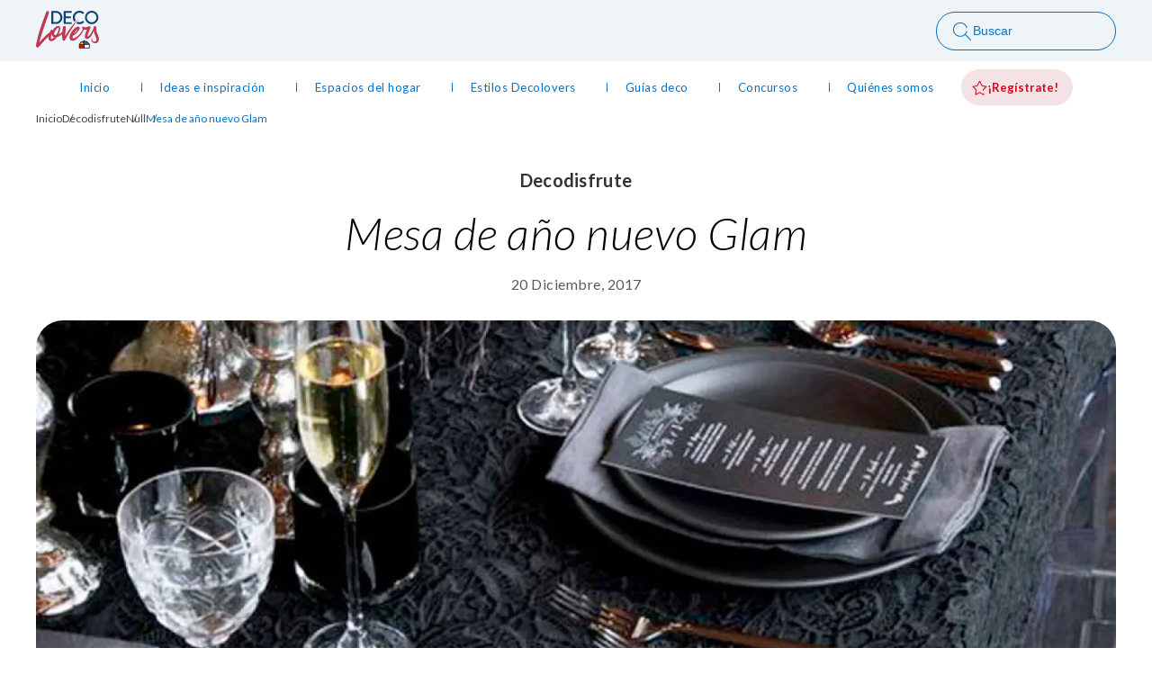

--- FILE ---
content_type: text/html; charset=utf-8
request_url: https://sodimac.decolovers.cl/decodisfrute/null/mesa-de-ano-nuevo-glam
body_size: 76614
content:
<!DOCTYPE html><html lang="es"><head><meta charSet="utf-8"/><title>Mesa de año nuevo Glam - Decolovers</title><script type="application/ld+json">{"structuredData":{"@context":"https://schema.org","@type":"Organization","url":"https://sodimac.decolovers.cl","logo":"https://apideco.bitbanglab.cl/uploads/default/decolovers.svg"}}</script><meta name="description" content="Inspiración y Tendencias de Diseño y Decoración"/><meta name="viewport" content="width=device-width, initial-scale=1"/><meta name="robots" content="index, follow"/><meta name="googlebot" content="index, follow"/><meta name="bingbot" content="index, follow"/><meta name="og:locale" content="es_ES"/><meta name="og:type" content="article"/><meta name="og:title" content="Mesa de año nuevo Glam - Decolovers"/><meta name="og:description" content="Inspiración y Tendencias de Diseño y Decoración"/><meta name="og:url" content="https://sodimac.decolovers.cl/decodisfrute/mesa-de-ano-nuevo-glam"/><meta name="og:site_name" content="Decolovers"/><meta name="og:image" content="https://apideco.bitbanglab.cl/uploads/blog/_seo_image/9pfVQK-1-mesa-glam-ejemplo.jpg"/><meta name="og:image:secure_url" content="https://apideco.bitbanglab.cl/uploads/blog/_seo_image/9pfVQK-1-mesa-glam-ejemplo.jpg"/><meta name="og:image:width" content="1200"/><meta name="og:image:height" content="630"/><meta name="twitter:card" content="summary_large_image"/><meta name="twitter:description" content="Inspiración y Tendencias de Diseño y Decoración"/><meta name="twitter:title" content="Mesa de año nuevo Glam - Decolovers"/><meta name="twitter:image" content="https://apideco.bitbanglab.cl/uploads/blog/_seo_image/9pfVQK-1-mesa-glam-ejemplo.jpg"/><meta name="author" content="Sodimac Decolovers"/><link rel="canonical" href="https://sodimac.decolovers.cl/decodisfrute/null/mesa-de-ano-nuevo-glam"/><link rel="apple-touch-icon" sizes="57x57" href="/assets/favicon/apple-icon-57x57.png?v=2.1"/><link rel="apple-touch-icon" sizes="60x60" href="/assets/favicon/apple-icon-60x60.png?v=2.1"/><link rel="apple-touch-icon" sizes="72x72" href="/assets/favicon/apple-icon-72x72.png?v=2.1"/><link rel="apple-touch-icon" sizes="76x76" href="/assets/favicon/apple-icon-76x76.png?v=2.1"/><link rel="apple-touch-icon" sizes="114x114" href="/assets/favicon/apple-icon-114x114.png?v=2.1"/><link rel="apple-touch-icon" sizes="120x120" href="/assets/favicon/apple-icon-120x120.png?v=2.1"/><link rel="apple-touch-icon" sizes="144x144" href="/assets/favicon/apple-icon-144x144.png?v=2.1"/><link rel="apple-touch-icon" sizes="152x152" href="/assets/favicon/apple-icon-152x152.png?v=2.1"/><link rel="apple-touch-icon" sizes="180x180" href="/assets/favicon/apple-icon-180x180.png?v=2.1"/><link rel="icon" type="image/png" sizes="192x192" href="/assets/favicon/android-icon-192x192.png?v=2.1"/><link rel="icon" type="image/png" sizes="32x32" href="/assets/favicon/favicon-32x32.png?v=2.1"/><link rel="icon" type="image/png" sizes="96x96" href="/assets/favicon/favicon-96x96.png?v=2.1"/><link rel="icon" type="image/png" sizes="16x16" href="/assets/favicon/favicon-16x16.png?v=2.1"/><link rel="manifest" href="/assets/favicon/manifest.json"/><meta name="msapplication-TileColor" content="#ffffff"/><meta name="msapplication-TileImage" content="/assets/favicon/ms-icon-144x144.png?v=2.1"/><meta name="theme-color" content="#ffffff"/><link rel="preload" as="image" imageSrcSet="/_next/image?url=https%3A%2F%2Fapideco.bitbanglab.cl%2Fuploads%2Fblog%2F_imagen_portada%2F9pfVQK-1-mesa-glam-ejemplo.jpg&amp;w=1920&amp;q=75 1x, /_next/image?url=https%3A%2F%2Fapideco.bitbanglab.cl%2Fuploads%2Fblog%2F_imagen_portada%2F9pfVQK-1-mesa-glam-ejemplo.jpg&amp;w=3840&amp;q=75 2x"/><link rel="preload" as="image" imageSrcSet="/_next/image?url=https%3A%2F%2Fapideco.bitbanglab.cl%2Fuploads%2Fblog%2F_imagen_portada_mobile%2F9pfVQK-1-mesa-glam-ejemplo.jpg&amp;w=750&amp;q=75 1x, /_next/image?url=https%3A%2F%2Fapideco.bitbanglab.cl%2Fuploads%2Fblog%2F_imagen_portada_mobile%2F9pfVQK-1-mesa-glam-ejemplo.jpg&amp;w=1920&amp;q=75 2x"/><meta name="next-head-count" content="43"/><link rel="preconnect" href="https://fonts.googleapis.com"/><link rel="preconnect" href="https://fonts.gstatic.com" crossorigin="true"/><link rel="preconnect" href="https://fonts.gstatic.com" crossorigin /><script id="google-ads" data-nscript="beforeInteractive">
            window.dataLayer = window.dataLayer || []; 
            function gtag(){dataLayer.push(arguments);}
            gtag('js', new Date()); 
            gtag('config', 'AW-316299686');
          </script><link rel="preload" href="/_next/static/css/36f61bf36b4bfd9a.css" as="style"/><link rel="stylesheet" href="/_next/static/css/36f61bf36b4bfd9a.css" data-n-g=""/><link rel="preload" href="/_next/static/css/706e79a094b4a8e8.css" as="style"/><link rel="stylesheet" href="/_next/static/css/706e79a094b4a8e8.css" data-n-p=""/><noscript data-n-css=""></noscript><script defer="" nomodule="" src="/_next/static/chunks/polyfills-c67a75d1b6f99dc8.js"></script><script src="https://cdn.pushalert.co/integrate_2c8c22d76d01868dd33ca0c4d5258534.js" defer="" data-nscript="beforeInteractive"></script><script src="https://www.googletagmanager.com/gtag/js?id=AW-316299686" defer="" data-nscript="beforeInteractive"></script><script src="/_next/static/chunks/webpack-eadaced4d33cf7a7.js" defer=""></script><script src="/_next/static/chunks/framework-3671d8951bf44e4e.js" defer=""></script><script src="/_next/static/chunks/main-5fc56d0a0be7e2a8.js" defer=""></script><script src="/_next/static/chunks/pages/_app-74be21ede64a1396.js" defer=""></script><script src="/_next/static/chunks/b637e9a5-506720b6eeca4a89.js" defer=""></script><script src="/_next/static/chunks/6567-c06702a199258ced.js" defer=""></script><script src="/_next/static/chunks/6066-cb1e012d3c39b29e.js" defer=""></script><script src="/_next/static/chunks/3059-6b4c4e78dc94f5ca.js" defer=""></script><script src="/_next/static/chunks/5904-f8cf88c7eeffd4be.js" defer=""></script><script src="/_next/static/chunks/4044-c520d2a5484325a7.js" defer=""></script><script src="/_next/static/chunks/7832-4eed001bbbcc1b75.js" defer=""></script><script src="/_next/static/chunks/6456-5213a91085d5bff7.js" defer=""></script><script src="/_next/static/chunks/pages/%5Bcategoria%5D/%5Bsubcategoria%5D/%5Bslug%5D-9c74c79e06a9417b.js" defer=""></script><script src="/_next/static/7nCaXrhN2Inq83LexmN6q/_buildManifest.js" defer=""></script><script src="/_next/static/7nCaXrhN2Inq83LexmN6q/_ssgManifest.js" defer=""></script><style data-styled="" data-styled-version="5.3.11">.bZQCmV{display:-webkit-box;display:-webkit-flex;display:-ms-flexbox;display:flex;gap:22px;-webkit-flex-wrap:wrap;-ms-flex-wrap:wrap;flex-wrap:wrap;}/*!sc*/
@media screen and (max-width:992px){.bZQCmV{margin-top:32px;gap:0 22px;}}/*!sc*/
@media screen and (max-width:640px){.bZQCmV{margin-top:20px;}}/*!sc*/
.bZQCmV a,.bZQCmV span{color:#444;font-size:12px;}/*!sc*/
@media screen and (max-width:640px){.bZQCmV a,.bZQCmV span{line-height:22px;}}/*!sc*/
.bZQCmV a{position:relative;}/*!sc*/
.bZQCmV a:after{content:'/';position:absolute;right:-12px;top:0;}/*!sc*/
.bZQCmV a:hover{color:var(--primary-blue);-webkit-transition:var(--transition);transition:var(--transition);-webkit-text-decoration:underline;text-decoration:underline;}/*!sc*/
.bZQCmV span{color:var(--primary-blue);}/*!sc*/
data-styled.g1[id="styles__BreadCrumbsContainer-sc-1760ebw-0"]{content:"bZQCmV,"}/*!sc*/
.kboxfF{position:absolute;width:48px;height:48px;z-index:9;visibility:hidden;}/*!sc*/
.kboxfF button{width:inherit;height:inherit;background-color:var(--color-neutral-grey);display:-webkit-box;display:-webkit-flex;display:-ms-flexbox;display:flex;-webkit-align-items:center;-webkit-box-align:center;-ms-flex-align:center;align-items:center;-webkit-box-pack:center;-webkit-justify-content:center;-ms-flex-pack:center;justify-content:center;border-radius:100%;border:none;position:fixed;bottom:60px;right:60px;-webkit-transition:var(--transition);transition:var(--transition);visibility:visible;-webkit-animation:movebtn 0.7s ease-in-out;animation:movebtn 0.7s ease-in-out;}/*!sc*/
.kboxfF button:hover{cursor:pointer;background-color:var(--n-info-dark);-webkit-transition:var(--transition);transition:var(--transition);}/*!sc*/
@media screen and (max-width:992px){.kboxfF button{right:20px;}}/*!sc*/
@-webkit-keyframes movebtn{0%{-webkit-transform:translateY(-20px);-ms-transform:translateY(-20px);transform:translateY(-20px);}100%{-webkit-transform:translateY(0px);-ms-transform:translateY(0px);transform:translateY(0px);}}/*!sc*/
@keyframes movebtn{0%{-webkit-transform:translateY(-20px);-ms-transform:translateY(-20px);transform:translateY(-20px);}100%{-webkit-transform:translateY(0px);-ms-transform:translateY(0px);transform:translateY(0px);}}/*!sc*/
data-styled.g2[id="styles__ScrollTopButton-sc-1eoazrm-0"]{content:"kboxfF,"}/*!sc*/
.kfGdXK{font-size:35px;font-style:italic;font-weight:300;margin:2rem 0;color:var(--color-neutral-grey);-webkit-letter-spacing:0.75px;-moz-letter-spacing:0.75px;-ms-letter-spacing:0.75px;letter-spacing:0.75px;}/*!sc*/
@media screen and (max-width:640px){.kfGdXK{font-size:24px;line-height:32px;margin:24px 0;}}/*!sc*/
.kfGdXK b,.kfGdXK strong{font-family:'latoextrabold',sans-serif;font-style:normal;display:inline;}/*!sc*/
data-styled.g3[id="styles__H2-sc-149sz5f-0"]{content:"kfGdXK,"}/*!sc*/
.gFGqGD{display:-webkit-box;display:-webkit-flex;display:-ms-flexbox;display:flex;gap:24px;-webkit-box-pack:justify;-webkit-justify-content:space-between;-ms-flex-pack:justify;justify-content:space-between;}/*!sc*/
@media screen and (max-width:768px){.gFGqGD{-webkit-flex-direction:column;-ms-flex-direction:column;flex-direction:column;}}/*!sc*/
@media screen and (max-width:640px){.gFGqGD{gap:16px;}}/*!sc*/
.gFGqGD a{display:block;}/*!sc*/
.gFGqGD a:hover img{-webkit-transition:var(--transition);transition:var(--transition);box-shadow:0px 8px 16px -6px rgba(24,39,75,0.2);}/*!sc*/
.gFGqGD a img{overflow:hidden;border-radius:16px;width:100%;}/*!sc*/
.gFGqGD a img:first-child{display:inline;}/*!sc*/
@media screen and (max-width:768px){.gFGqGD a img:first-child{display:none;}}/*!sc*/
.gFGqGD a img:last-child{display:none;}/*!sc*/
@media screen and (max-width:768px){.gFGqGD a img:last-child{display:inline;}}/*!sc*/
data-styled.g4[id="styles__VitrinaContainer-sc-npeuj0-0"]{content:"gFGqGD,"}/*!sc*/
.bDWeyX{position:relative;display:-webkit-box;display:-webkit-flex;display:-ms-flexbox;display:flex;-webkit-box-pack:end;-webkit-justify-content:flex-end;-ms-flex-pack:end;justify-content:flex-end;-webkit-align-items:flex-start;-webkit-box-align:flex-start;-ms-flex-align:flex-start;align-items:flex-start;}/*!sc*/
@media screen and (max-width:992px){.bDWeyX{width:100%;-webkit-box-pack:start;-webkit-justify-content:flex-start;-ms-flex-pack:start;justify-content:flex-start;}}/*!sc*/
.bDWeyX .share-open{background-color:var(--primary-blue);border:none;padding:10px 14px;border-radius:100px;display:-webkit-box;display:-webkit-flex;display:-ms-flexbox;display:flex;-webkit-align-items:center;-webkit-box-align:center;-ms-flex-align:center;align-items:center;gap:8px;position:relative;opacity:1;}/*!sc*/
.bDWeyX .share-open:hover{cursor:pointer;background-color:var(--primary-blue-dark);-webkit-transition:var(--transition);transition:var(--transition);}/*!sc*/
.bDWeyX .share-open span{color:var(--white);font-size:14px;font-weight:700;line-height:20px;}/*!sc*/
.bDWeyX .share-open-disabled{opacity:0;z-index:-10;-webkit-transition:var(--transition);transition:var(--transition);}/*!sc*/
.bDWeyX .share-buttons{background-color:var(--n-info-light-2);border-radius:100px;padding:6px 14px;display:-webkit-box;display:-webkit-flex;display:-ms-flexbox;display:flex;-webkit-align-items:center;-webkit-box-align:center;-ms-flex-align:center;align-items:center;gap:23px;position:absolute;top:0;z-index:-1;opacity:0;}/*!sc*/
.bDWeyX .share-buttons-active{opacity:1;z-index:2;-webkit-transition:var(--transition);transition:var(--transition);}/*!sc*/
.bDWeyX .share-buttons a:hover svg path{fill:var(--primary-blue-dark);-webkit-transition:var(--transition);transition:var(--transition);}/*!sc*/
.bDWeyX .share-buttons button{border:none;background-color:var(--white);border-radius:100%;width:28px;height:28px;display:-webkit-box;display:-webkit-flex;display:-ms-flexbox;display:flex;-webkit-align-items:center;-webkit-box-align:center;-ms-flex-align:center;align-items:center;-webkit-box-pack:center;-webkit-justify-content:center;-ms-flex-pack:center;justify-content:center;}/*!sc*/
@media screen and (max-width:640px){.bDWeyX .share-buttons button{padding:0;}}/*!sc*/
.bDWeyX .share-buttons button:hover{cursor:pointer;background-color:var(--primary-blue-dark);-webkit-transition:var(--transition);transition:var(--transition);}/*!sc*/
.bDWeyX .share-buttons button:hover svg path{fill:var(--white);}/*!sc*/
.bDWeyX .share-buttons button svg{width:20px;}/*!sc*/
data-styled.g5[id="styles__ShareContainer-sc-1awxxfe-0"]{content:"bDWeyX,"}/*!sc*/
.ejjUlw{background-color:var(--dark-blue);padding:66px 0 40px 0;color:var(--white);overflow:hidden;margin-top:70px;}/*!sc*/
@media screen and (max-width:640px){.ejjUlw{padding-top:40px;margin-top:35px;}}/*!sc*/
.ejjUlw .container{position:relative;}/*!sc*/
.ejjUlw .container:before{content:url('/assets/images/shape-footer.png?v=2.0');position:absolute;opacity:0.1;top:-207px;left:-280px;}/*!sc*/
@media screen and (max-width:1280px){.ejjUlw .container:before{left:-220px;}}/*!sc*/
.ejjUlw .footer-top{display:-webkit-box;display:-webkit-flex;display:-ms-flexbox;display:flex;-webkit-box-pack:justify;-webkit-justify-content:space-between;-ms-flex-pack:justify;justify-content:space-between;margin-bottom:45px;position:relative;z-index:2;}/*!sc*/
@media screen and (max-width:992px){.ejjUlw .footer-top{margin-bottom:24px;}}/*!sc*/
@media screen and (max-width:640px){.ejjUlw .footer-top svg{max-width:72px;}}/*!sc*/
.ejjUlw .footer-nav-social{display:-webkit-box;display:-webkit-flex;display:-ms-flexbox;display:flex;gap:12px;}/*!sc*/
@media screen and (max-width:992px){.ejjUlw .footer-nav-social{display:none;}}/*!sc*/
.ejjUlw .footer-nav-social-mobile{display:none;}/*!sc*/
@media screen and (max-width:992px){.ejjUlw .footer-nav-social-mobile{display:-webkit-box;display:-webkit-flex;display:-ms-flexbox;display:flex;-webkit-box-pack:center;-webkit-justify-content:center;-ms-flex-pack:center;justify-content:center;margin-bottom:32px;}}/*!sc*/
.ejjUlw .footer-nav-social a{background-color:var(--white);border-radius:100%;width:36px;height:36px;display:-webkit-box;display:-webkit-flex;display:-ms-flexbox;display:flex;-webkit-box-pack:center;-webkit-justify-content:center;-ms-flex-pack:center;justify-content:center;-webkit-align-items:center;-webkit-box-align:center;-ms-flex-align:center;align-items:center;}/*!sc*/
.ejjUlw .footer-nav-social a:hover{background-color:var(--sodimac-yellow);-webkit-transition:var(--transition);transition:var(--transition);}/*!sc*/
.ejjUlw .footer-divider{display:-webkit-box;display:-webkit-flex;display:-ms-flexbox;display:flex;position:relative;z-index:1;}/*!sc*/
@media screen and (max-width:992px){.ejjUlw .footer-divider{-webkit-flex-direction:column;-ms-flex-direction:column;flex-direction:column;gap:42px;}}/*!sc*/
.ejjUlw .footer-left{width:50%;padding-right:90px;position:relative;}/*!sc*/
@media screen and (max-width:1182px){.ejjUlw .footer-left{padding-right:60px;}}/*!sc*/
@media screen and (max-width:996px){.ejjUlw .footer-left{padding-right:30px;}}/*!sc*/
@media screen and (max-width:992px){.ejjUlw .footer-left{width:100%;padding:0;}}/*!sc*/
.ejjUlw .footer-left:before{content:'';width:1px;background-color:var(--white);height:263px;position:absolute;right:0;}/*!sc*/
@media screen and (max-width:992px){.ejjUlw .footer-left:before{content:none;}}/*!sc*/
.ejjUlw .footer-right{padding-left:122px;width:50%;display:-webkit-box;display:-webkit-flex;display:-ms-flexbox;display:flex;gap:112px;}/*!sc*/
@media screen and (max-width:1182px){.ejjUlw .footer-right{gap:100px;padding-left:60px;}}/*!sc*/
@media screen and (max-width:1035px){.ejjUlw .footer-right{gap:80px;}}/*!sc*/
@media screen and (max-width:996px){.ejjUlw .footer-right{padding-left:30px;gap:42px;}}/*!sc*/
@media screen and (max-width:992px){.ejjUlw .footer-right{width:100%;padding:0;-webkit-flex-direction:column;-ms-flex-direction:column;flex-direction:column;}}/*!sc*/
.ejjUlw .footer-nav{display:-webkit-box;display:-webkit-flex;display:-ms-flexbox;display:flex;-webkit-flex-direction:column;-ms-flex-direction:column;flex-direction:column;}/*!sc*/
.ejjUlw .footer-nav h3{font-size:20px;font-weight:700;font-style:normal;margin:0 0 22px 0;-webkit-letter-spacing:0.3px;-moz-letter-spacing:0.3px;-ms-letter-spacing:0.3px;letter-spacing:0.3px;}/*!sc*/
@media screen and (max-width:992px){.ejjUlw .footer-nav h3{font-size:16px;}}/*!sc*/
.ejjUlw .footer-nav nav{display:-webkit-box;display:-webkit-flex;display:-ms-flexbox;display:flex;gap:22px;-webkit-flex-direction:column;-ms-flex-direction:column;flex-direction:column;}/*!sc*/
.ejjUlw .footer-nav a{display:-webkit-box;display:-webkit-flex;display:-ms-flexbox;display:flex;-webkit-align-items:center;-webkit-box-align:center;-ms-flex-align:center;align-items:center;gap:18px;color:var(--white);font-size:14px;}/*!sc*/
.ejjUlw .footer-nav a:hover{-webkit-text-decoration:underline;text-decoration:underline;}/*!sc*/
.ejjUlw .footer-nav a svg{width:60px;}/*!sc*/
@media screen and (max-width:640px){.ejjUlw .footer-nav:not(.footer-nav-ourcommunities) nav{max-height:100px;-webkit-flex-wrap:wrap;-ms-flex-wrap:wrap;flex-wrap:wrap;}}/*!sc*/
.ejjUlw h3{font-size:35px;font-weight:300;font-style:italic;margin:32px 0;-webkit-letter-spacing:0.75px;-moz-letter-spacing:0.75px;-ms-letter-spacing:0.75px;letter-spacing:0.75px;}/*!sc*/
@media screen and (max-width:992px){.ejjUlw h3{font-size:24px;line-height:31px;margin-top:0;}}/*!sc*/
.ejjUlw h3 b,.ejjUlw h3 strong{font-family:'latoextrabold',sans-serif;display:block;font-style:normal;}/*!sc*/
.ejjUlw p{margin-bottom:32px;color:inherit;}/*!sc*/
.ejjUlw .footer-button{padding:12px 24px 12px 16px;border-radius:100px;border:1px solid var(--white);color:var(--white);display:-webkit-inline-box;display:-webkit-inline-flex;display:-ms-inline-flexbox;display:inline-flex;-webkit-align-items:center;-webkit-box-align:center;-ms-flex-align:center;align-items:center;-webkit-align-self:flex-start;-ms-flex-item-align:start;align-self:flex-start;gap:4px;}/*!sc*/
@media screen and (max-width:640px){.ejjUlw .footer-button{width:100%;max-width:100%;box-sizing:border-box;display:-webkit-box;display:-webkit-flex;display:-ms-flexbox;display:flex;-webkit-box-pack:center;-webkit-justify-content:center;-ms-flex-pack:center;justify-content:center;}}/*!sc*/
.ejjUlw .footer-button:hover{background-color:var(--white);color:var(--primary-blue);-webkit-transition:var(--transition);transition:var(--transition);}/*!sc*/
.ejjUlw .footer-button:hover svg path{fill:var(--primary-blue);}/*!sc*/
.ejjUlw .footer-button span{font-size:16px;}/*!sc*/
.ejjUlw .footer-bottom{text-align:center;margin-top:45px;font-size:12px;-webkit-letter-spacing:0.4px;-moz-letter-spacing:0.4px;-ms-letter-spacing:0.4px;letter-spacing:0.4px;font-weight:400;position:relative;z-index:2;}/*!sc*/
@media screen and (max-width:992px){.ejjUlw .footer-bottom p{font-size:14px;}}/*!sc*/
data-styled.g9[id="styles__FooterContainer-sc-1gck7br-0"]{content:"ejjUlw,"}/*!sc*/
.eaIQHn.submenu{position:absolute;left:50%;-webkit-transform:translateX(-50%);-ms-transform:translateX(-50%);transform:translateX(-50%);z-index:9;background-color:var(--white);box-shadow:0px 8px 16px -6px rgba(24,39,75,0.2);border-bottom-left-radius:16px;border-bottom-right-radius:16px;padding:12px;display:-webkit-box;display:-webkit-flex;display:-ms-flexbox;display:flex;-webkit-flex-direction:column;-ms-flex-direction:column;flex-direction:column;width:120%;top:32px;display:none;}/*!sc*/
.eaIQHn.submenu a{display:-webkit-box;display:-webkit-flex;display:-ms-flexbox;display:flex;-webkit-align-items:center;-webkit-box-align:center;-ms-flex-align:center;align-items:center;gap:12px;padding:12px 16px!important;border:none;color:var(--color-neutral-grey);border-radius:100px;}/*!sc*/
.eaIQHn.submenu a:hover{-webkit-text-decoration:none;text-decoration:none;font-weight:400;background-color:var(--n-info-light-2);}/*!sc*/
.eaIQHn.submenu a.active{background-color:var(--primary-blue);color:var(--white);padding-left:16px;-webkit-transition:0.1s ease-in-out all;transition:0.1s ease-in-out all;}/*!sc*/
.eaIQHn.submenu a.active img{-webkit-filter:brightness(0) invert(1);filter:brightness(0) invert(1);}/*!sc*/
.eaIQHn.submenu a img{width:24px;}/*!sc*/
data-styled.g10[id="styles__SubMenuNav-sc-mcdnl4-0"]{content:"eaIQHn,"}/*!sc*/
.ldwqsw{padding:9px 0 9px 0;display:-webkit-box;display:-webkit-flex;display:-ms-flexbox;display:flex;-webkit-align-items:center;-webkit-box-align:center;-ms-flex-align:center;align-items:center;-webkit-box-pack:justify;-webkit-justify-content:space-between;-ms-flex-pack:justify;justify-content:space-between;}/*!sc*/
@media screen and (max-width:1296px){.ldwqsw{-webkit-box-pack:center;-webkit-justify-content:center;-ms-flex-pack:center;justify-content:center;}}/*!sc*/
.ldwqsw li{position:relative;}/*!sc*/
.ldwqsw li:not(:first-child) a{padding-left:25px;}/*!sc*/
@media screen and (max-width:1256px){.ldwqsw li:not(:first-child) a{padding-left:35px;}}/*!sc*/
@media screen and (max-width:1228px){.ldwqsw li:not(:first-child) a{padding-left:30px;}}/*!sc*/
@media screen and (max-width:1161px){.ldwqsw li:not(:first-child) a{padding-left:25px;}}/*!sc*/
@media screen and (max-width:1082px){.ldwqsw li:not(:first-child) a{padding-left:22px;}}/*!sc*/
@media screen and (max-width:1051px){.ldwqsw li:not(:first-child) a{padding-left:20px;}}/*!sc*/
@media screen and (max-width:1031px){.ldwqsw li:not(:first-child) a{padding-left:18px;}}/*!sc*/
@media screen and (max-width:1012px){.ldwqsw li:not(:first-child) a{padding-left:17px;}}/*!sc*/
@media screen and (max-width:999px){.ldwqsw li:not(:first-child) a{padding-left:16px;}}/*!sc*/
.ldwqsw li:not(:last-child) a{padding-right:25px;}/*!sc*/
@media screen and (max-width:1296px){.ldwqsw li:not(:last-child) a{padding-right:30px;}}/*!sc*/
@media screen and (max-width:1196px){.ldwqsw li:not(:last-child) a{padding-right:25px;}}/*!sc*/
@media screen and (max-width:1131px){.ldwqsw li:not(:last-child) a{padding-right:22px;}}/*!sc*/
@media screen and (max-width:1112px){.ldwqsw li:not(:last-child) a{padding-right:19px;}}/*!sc*/
@media screen and (max-width:1096px){.ldwqsw li:not(:last-child) a{padding-right:18px;}}/*!sc*/
@media screen and (max-width:1064px){.ldwqsw li:not(:last-child) a{padding-right:16px;}}/*!sc*/
@media screen and (max-width:1039px){.ldwqsw li:not(:last-child) a{padding-right:15px;}}/*!sc*/
@media screen and (max-width:1019px){.ldwqsw li:not(:last-child) a{padding-right:14px;}}/*!sc*/
@media screen and (max-width:1006px){.ldwqsw li:not(:last-child) a{padding-right:13px;}}/*!sc*/
@media screen and (max-width:993px){.ldwqsw li:not(:last-child) a{padding-right:12px;}}/*!sc*/
.ldwqsw li:last-child{border:none;}/*!sc*/
@media screen and (max-width:992px){.ldwqsw li:last-child{display:none;}}/*!sc*/
.ldwqsw li:nth-last-child(2){border:none;}/*!sc*/
.ldwqsw li:nth-last-child(2) p:after{content:none;}/*!sc*/
.ldwqsw li.has-submenu{position:relative;}/*!sc*/
.ldwqsw li.has-submenu:hover .submenu{display:-webkit-box;display:-webkit-flex;display:-ms-flexbox;display:flex;}/*!sc*/
.ldwqsw li a{color:var(--primary-blue);font-weight:400;font-size:14px;padding:9px 0;display:block;}/*!sc*/
@media screen and (min-width:992px) and (max-width:1280px){.ldwqsw li a{font-size:13px;}}/*!sc*/
.ldwqsw li a.register-button{background-color:var(--primary-red-light);padding:10px 16px 10px 12px;display:-webkit-box;display:-webkit-flex;display:-ms-flexbox;display:flex;-webkit-align-items:center;-webkit-box-align:center;-ms-flex-align:center;align-items:center;gap:8px;border-radius:100px;color:var(--primary-red);border:none;font-weight:700;}/*!sc*/
.ldwqsw li a.register-button:hover{background-color:#F99CAC;-webkit-transition:var(--transition);transition:var(--transition);}/*!sc*/
.ldwqsw li a.register-button span{line-height:20px;}/*!sc*/
.ldwqsw li a p{position:relative;color:inherit;line-height:16px;text-align:center;}/*!sc*/
.ldwqsw li a p:before{content:'';position:absolute;width:100%;height:2px;bottom:-4px;left:0;background-color:var(--primary-blue);visibility:hidden;-webkit-transform:scaleX(0);-ms-transform:scaleX(0);transform:scaleX(0);-webkit-transition:var(--transition);transition:var(--transition);}/*!sc*/
.ldwqsw li a p:after{content:'';width:0.5px;height:10px;background-color:var(--primary-blue);right:-40px;top:50%;-webkit-transform:translateY(-50%);-ms-transform:translateY(-50%);transform:translateY(-50%);position:absolute;}/*!sc*/
@media screen and (max-width:1280px){.ldwqsw li a p:after{right:-35px;}}/*!sc*/
@media screen and (max-width:1227px){.ldwqsw li a p:after{right:-30px;}}/*!sc*/
@media screen and (max-width:1161px){.ldwqsw li a p:after{right:-25px;}}/*!sc*/
@media screen and (max-width:1131px){.ldwqsw li a p:after{right:-22px;}}/*!sc*/
@media screen and (max-width:1110px){.ldwqsw li a p:after{right:-20px;}}/*!sc*/
@media screen and (max-width:1096px){.ldwqsw li a p:after{right:-18px;}}/*!sc*/
@media screen and (max-width:1031px){.ldwqsw li a p:after{right:-16px;}}/*!sc*/
.ldwqsw li a.active p:before,.ldwqsw li a:hover p:before{visibility:visible;-webkit-transform:scaleX(1);-ms-transform:scaleX(1);transform:scaleX(1);}/*!sc*/
data-styled.g11[id="styles__MenuContent-sc-1q6h2gp-0"]{content:"ldwqsw,"}/*!sc*/
.bfXDps{text-align:center;line-height:0;}/*!sc*/
.bfXDps img{height:auto;width:100%;}/*!sc*/
data-styled.g12[id="styles__OptionalBannerSection-sc-1yrfoov-0"]{content:"bfXDps,"}/*!sc*/
@media screen and (min-width:992px){.jkclXL .register-button{display:none;}.jkclXL .menu-mobile-top{display:none;}.jkclXL .bb-linkButton{display:none;}}/*!sc*/
@media screen and (max-width:992px){.jkclXL .bb-link{display:-webkit-box;display:-webkit-flex;display:-ms-flexbox;display:flex;-webkit-align-items:center;-webkit-box-align:center;-ms-flex-align:center;align-items:center;gap:8px;}.jkclXL .bb-linkButton{line-height:1;display:-webkit-box;display:-webkit-flex;display:-ms-flexbox;display:flex;-webkit-align-items:center;-webkit-box-align:center;-ms-flex-align:center;align-items:center;-webkit-box-pack:center;-webkit-justify-content:center;-ms-flex-pack:center;justify-content:center;}.jkclXL .mobile-brand{display:-webkit-box;display:-webkit-flex;display:-ms-flexbox;display:flex;-webkit-align-items:center;-webkit-box-align:center;-ms-flex-align:center;align-items:center;gap:8px;}.jkclXL .header-brand svg{max-width:48px;}.jkclXL .header-search-button{display:none;}.jkclXL .register-button{background-color:var(--primary-red-light);padding:10px 16px 10px 12px;display:-webkit-box;display:-webkit-flex;display:-ms-flexbox;display:flex;-webkit-align-items:center;-webkit-box-align:center;-ms-flex-align:center;align-items:center;gap:8px;border-radius:100px;color:var(--primary-red);border:none;font-weight:700;}@media screen and (max-width:640px){.jkclXL .register-button{font-size:14px;}}.jkclXL .register-button span{line-height:20px;}.jkclXL .bb-menu{position:fixed;z-index:9999;left:-100%;-webkit-transition:left .3s ease-in-out;transition:left .3s ease-in-out;opacity:0;}.jkclXL .bb-menu.menuOpen{top:0;left:0;opacity:1;background-color:var(--white);height:100vh;max-width:80%;padding:20px 32px;overflow:auto;}.jkclXL .bb-menu.menuOpen ul{display:-webkit-box;display:-webkit-flex;display:-ms-flexbox;display:flex;-webkit-flex-direction:column;-ms-flex-direction:column;flex-direction:column;-webkit-align-items:flex-start;-webkit-box-align:flex-start;-ms-flex-align:flex-start;align-items:flex-start;overflow:hidden;overflow-y:auto;}.jkclXL .bb-menu.menuOpen ul li{padding:16px 0;}.jkclXL .bb-menu.menuOpen ul li .submenu{display:-webkit-box;display:-webkit-flex;display:-ms-flexbox;display:flex;position:relative;}.jkclXL .bb-menu.menuOpen ul li a{padding:0;color:rgb(68,68,68);font-size:24px;display:-webkit-box;display:-webkit-flex;display:-ms-flexbox;display:flex;-webkit-box-align:center;-webkit-align-items:center;-webkit-box-align:center;-ms-flex-align:center;align-items:center;font-weight:700;}.jkclXL .bb-menu.menuOpen ul li a.active span p:before{display:none;}.jkclXL .bb-menu.menuOpen ul li a p{line-height:22px;}.jkclXL .bb-menu.menuOpen ul li a p:after{display:none;}.jkclXL .bb-menu.menuOpen .submenu{top:0;left:inherit;box-shadow:inherit;-webkit-transform:inherit;-ms-transform:inherit;transform:inherit;padding:16px 0;}.jkclXL .bb-menu.menuOpen ul li nav.submenu a{font-weight:400;padding:8px 0!important;display:-webkit-box;display:-webkit-flex;display:-ms-flexbox;display:flex;-webkit-box-align:center;-webkit-align-items:center;-webkit-box-align:center;-ms-flex-align:center;align-items:center;gap:12px;color:rgb(68,68,68);font-size:16px;}.jkclXL .bb-menu.menuOpen ul li nav.submenu{display:none;}.jkclXL .bb-menu.menuOpen ul li nav.submenu.active{display:-webkit-box;display:-webkit-flex;display:-ms-flexbox;display:flex;}.jkclXL .bb-menu.menuOpen ul li nav.submenu a.active{background-color:transparent;}.jkclXL .bb-menu.menuOpen ul li nav.submenu a.active img{-webkit-filter:brightness(1) invert(0);filter:brightness(1) invert(0);}.jkclXL .bb-menu.menuOpen ul li.has-submenu button{background-color:transparent;padding:0;border:0;}.jkclXL .bb-menu.menuOpen ul li.has-submenu button.active{-webkit-transform:rotate(90deg);-ms-transform:rotate(90deg);transform:rotate(90deg);-webkit-transition:var(--transition);transition:var(--transition);}.jkclXL .menu-mobile-top{display:-webkit-box;display:-webkit-flex;display:-ms-flexbox;display:flex;-webkit-align-items:center;-webkit-box-align:center;-ms-flex-align:center;align-items:center;-webkit-box-pack:justify;-webkit-justify-content:space-between;-ms-flex-pack:justify;justify-content:space-between;border-bottom:1px solid var(--n-info-light);padding-bottom:12px;}@media screen and (max-width:640px){.jkclXL .menu-mobile-top .header-brand svg{max-width:50px;}}}/*!sc*/
data-styled.g13[id="styles__HeaderContainer-sc-1eror7d-0"]{content:"jkclXL,"}/*!sc*/
@media screen and (max-width:992px){.qcTAZ{display:block;}.qcTAZ .header-search-mobile{background-color:var(--n-info-light-2);padding:8px 0;}.qcTAZ .header-search-mobile .container{display:-webkit-box;display:-webkit-flex;display:-ms-flexbox;display:flex;-webkit-align-items:center;-webkit-box-align:center;-ms-flex-align:center;align-items:center;-webkit-box-pack:justify;-webkit-justify-content:space-between;-ms-flex-pack:justify;justify-content:space-between;}.qcTAZ .header-search-mobile .container .mobile-brand{display:-webkit-box;display:-webkit-flex;display:-ms-flexbox;display:flex;-webkit-align-items:center;-webkit-box-align:center;-ms-flex-align:center;align-items:center;gap:8px;}.qcTAZ .header-search-mobile .container .mobile-brand .header-brand svg{max-width:48px;}.qcTAZ .header-search-mobile .container .mobile-button button{background-color:transparent;border:none;padding:0;margin:0;width:32px;height:32px;}}/*!sc*/
data-styled.g14[id="styles__HeaderContainerMobile-sc-1eror7d-1"]{content:"qcTAZ,"}/*!sc*/
.isEtuY{background-color:#EFF4F9;padding:12px 0;}/*!sc*/
.isEtuY .container{display:-webkit-box;display:-webkit-flex;display:-ms-flexbox;display:flex;-webkit-box-pack:justify;-webkit-justify-content:space-between;-ms-flex-pack:justify;justify-content:space-between;-webkit-align-items:center;-webkit-box-align:center;-ms-flex-align:center;align-items:center;}/*!sc*/
.isEtuY .mobile-button{display:none;}/*!sc*/
@media screen and (max-width:992px){.isEtuY .mobile-button{display:block;}}/*!sc*/
.isEtuY .mobile-button button{background-color:transparent;border:none;}/*!sc*/
.isEtuY .mobile-button button:hover{cursor:pointer;}/*!sc*/
.isEtuY .mobile-button button:hover svg path{fill:var(--primary-red);-webkit-transition:var(--transition);transition:var(--transition);}/*!sc*/
data-styled.g15[id="styles__NavSearch-sc-1eror7d-2"]{content:"isEtuY,"}/*!sc*/
.gXxsyH button{background-color:transparent;border:none;display:-webkit-box;display:-webkit-flex;display:-ms-flexbox;display:flex;-webkit-align-items:center;-webkit-box-align:center;-ms-flex-align:center;align-items:center;gap:8px;color:var(--primary-blue);font-weight:500;border:1px solid var(--primary-blue);padding:8px 16px;border-radius:100px;min-width:200px;font-size:14px;}/*!sc*/
@media screen and (max-width:992px){.gXxsyH button{min-width:auto;width:100%;}}/*!sc*/
.gXxsyH button:hover{cursor:pointer;background-color:var(--primary-blue);color:var(--white);-webkit-transition:var(--transition);transition:var(--transition);}/*!sc*/
.gXxsyH button:hover svg path{fill:var(--white);-webkit-transition:var(--transition);transition:var(--transition);}/*!sc*/
data-styled.g16[id="styles__HeaderSearchButton-sc-1eror7d-3"]{content:"gXxsyH,"}/*!sc*/
.edqydr{padding:24px 0 32px 0;position:fixed;width:100%;background-color:var(--white);height:auto;z-index:10;top:-100%;}/*!sc*/
.edqydr.searchOpen{top:0;-webkit-transition:0.5s ease-in-out all;transition:0.5s ease-in-out all;}/*!sc*/
.edqydr .container{display:-webkit-box;display:-webkit-flex;display:-ms-flexbox;display:flex;-webkit-box-pack:center;-webkit-justify-content:center;-ms-flex-pack:center;justify-content:center;position:relative;}/*!sc*/
.edqydr .search-brand{position:absolute;left:0;top:0;}/*!sc*/
@media screen and (max-width:992px){.edqydr .search-brand{display:none;}}/*!sc*/
@media screen and (max-width:768px){.edqydr .search-form{width:100%;}}/*!sc*/
.edqydr .search-form .form{width:100%;}/*!sc*/
.edqydr .search-form .form.header-form{min-width:630px;display:-webkit-box;display:-webkit-flex;display:-ms-flexbox;display:flex;}/*!sc*/
@media screen and (max-width:768px){.edqydr .search-form .form.header-form{min-width:auto;}}/*!sc*/
.edqydr .search-form .form.header-form .form-group:first-child{width:90%;}/*!sc*/
.edqydr .search-form .form.header-form .form-group:last-child{width:10%;}/*!sc*/
@media screen and (max-width:540px){.edqydr .search-form .form.header-form .form-group:last-child{width:50px;}}/*!sc*/
.edqydr .search-form .form-group{width:100%;position:relative;}/*!sc*/
.edqydr .search-form .form-group input{width:100%;border:1px solid var(--color-neutral-grey);height:40px;padding:0 20px;box-sizing:border-box;font-size:16px;border-top-left-radius:100px;border-bottom-left-radius:100px;border-right:none;}/*!sc*/
.edqydr .search-form .form-group button,.edqydr .search-form .form-group .reset-button{background-color:var(--white);border-left:none;border-top:1px solid var(--color-neutral-grey);border-right:1px solid var(--color-neutral-grey);border-bottom:1px solid var(--color-neutral-grey);border-bottom-right-radius:100px;border-top-right-radius:100px;height:40px;width:100%;}/*!sc*/
.edqydr .search-form .form-group button:hover,.edqydr .search-form .form-group .reset-button:hover{cursor:pointer;}/*!sc*/
.edqydr .search-form .form-group .reset-button{display:-webkit-box;display:-webkit-flex;display:-ms-flexbox;display:flex;-webkit-align-items:center;-webkit-box-align:center;-ms-flex-align:center;align-items:center;-webkit-box-pack:center;-webkit-justify-content:center;-ms-flex-pack:center;justify-content:center;position:absolute;z-index:-2;top:0;}/*!sc*/
.edqydr .search-form .form-group .reset-button-active{z-index:2;}/*!sc*/
.edqydr .search-form .messaggeNotWord{font-size:14px;color:red;}/*!sc*/
.edqydr .search-results{margin-top:32px;}/*!sc*/
.edqydr .search-results ul li{margin-bottom:16px;}/*!sc*/
.edqydr .search-results ul li:first-child{color:var(--primary-blue);}/*!sc*/
.edqydr .search-results ul li:first-child a{color:inherit;}/*!sc*/
.edqydr .search-results ul li:last-child{margin:0;}/*!sc*/
.edqydr .search-results ul li a{font-weight:400;color:var(--color-neutral-grey);-webkit-letter-spacing:0.5px;-moz-letter-spacing:0.5px;-ms-letter-spacing:0.5px;letter-spacing:0.5px;}/*!sc*/
@media screen and (max-width:640px){.edqydr .search-results ul li a{font-size:16px;line-height:24px;}}/*!sc*/
.edqydr .search-results ul li a:hover{color:var(--primary-blue);-webkit-transition:var(--transition);transition:var(--transition);font-weight:400;}/*!sc*/
.edqydr .search-results ul li.searchLoading{display:-webkit-box;display:-webkit-flex;display:-ms-flexbox;display:flex;-webkit-box-pack:start;-webkit-justify-content:flex-start;-ms-flex-pack:start;justify-content:flex-start;opacity:0.5;}/*!sc*/
.edqydr .search-results ul li b{font-weight:800;}/*!sc*/
.edqydr .search-close{position:absolute;right:0;top:0;width:20px;}/*!sc*/
@media screen and (max-width:768px){.edqydr .search-close{display:none;}}/*!sc*/
.edqydr .search-close svg{width:100%;}/*!sc*/
.edqydr .search-close:hover{cursor:pointer;}/*!sc*/
.edqydr .lastSearched{margin-top:16px;}/*!sc*/
.edqydr .lastSearched li span{color:var(--color-neutral-grey)!important;font-weight:900!important;color:var(--color-neutral-grey);-webkit-letter-spacing:0.5px;-moz-letter-spacing:0.5px;-ms-letter-spacing:0.5px;letter-spacing:0.5px;}/*!sc*/
.edqydr .lastSearched li span:hover{color:var(--primary-blue)!important;cursor:pointer;}/*!sc*/
data-styled.g18[id="styles__SearchContainer-sc-1eror7d-5"]{content:"edqydr,"}/*!sc*/
.fGgOAZ{display:none;}/*!sc*/
@media screen and (max-width:992px){.fGgOAZ{display:block;padding:10px 0;}}/*!sc*/
data-styled.g19[id="styles__SearchMobile-sc-1eror7d-6"]{content:"fGgOAZ,"}/*!sc*/
.ifAYMJ{text-align:center;position:relative;}/*!sc*/
@media screen and (max-width:640px){.ifAYMJ{margin-top:8px;}}/*!sc*/
.ifAYMJ .breadcrumbs{margin-bottom:52px;}/*!sc*/
@media screen and (max-width:640px){.ifAYMJ .breadcrumbs{margin-bottom:0;}}/*!sc*/
.ifAYMJ .post-category{font-size:20px;font-weight:700;-webkit-letter-spacing:0.3px;-moz-letter-spacing:0.3px;-ms-letter-spacing:0.3px;letter-spacing:0.3px;color:var(--color-neutral-grey);}/*!sc*/
@media screen and (max-width:992px){.ifAYMJ .post-category{font-size:18px;}}/*!sc*/
@media screen and (max-width:640px){.ifAYMJ .post-category{font-size:14px;margin-top:24px;display:inline-block;}}/*!sc*/
.ifAYMJ .post-title h1{margin:24px 0;font-size:50px;font-weight:300;font-style:italic;-webkit-letter-spacing:0.5px;-moz-letter-spacing:0.5px;-ms-letter-spacing:0.5px;letter-spacing:0.5px;}/*!sc*/
@media screen and (max-width:992px){.ifAYMJ .post-title h1{font-size:36px;}}/*!sc*/
@media screen and (max-width:640px){.ifAYMJ .post-title h1{font-size:30px;line-height:36px;}}/*!sc*/
@media screen and (max-width:420px){.ifAYMJ .post-title h1{margin-top:20px;margin-bottom:10px;}}/*!sc*/
.ifAYMJ .post-title h1 b,.ifAYMJ .post-title h1 strong{font-weight:700;font-style:normal;}/*!sc*/
.ifAYMJ .post-date span{font-size:16px;color:#595959;-webkit-letter-spacing:0.5px;-moz-letter-spacing:0.5px;-ms-letter-spacing:0.5px;letter-spacing:0.5px;}/*!sc*/
@media screen and (max-width:640px){.ifAYMJ .post-date span{font-size:12px;}}/*!sc*/
.ifAYMJ .post-date span strong{color:#4E6C84;font-weight:900;}/*!sc*/
@media screen and (max-width:640px){.ifAYMJ .post-date span strong{color:#595959;}}/*!sc*/
.ifAYMJ .post-image{margin-top:32px;overflow:hidden;position:relative;}/*!sc*/
@media screen and (max-width:640px){.ifAYMJ .post-image{margin-top:16px;}}/*!sc*/
.ifAYMJ .post-image-content img{border-radius:30px;}/*!sc*/
@media screen and (max-width:640px){.ifAYMJ .post-image-content img{border-radius:16px;}}/*!sc*/
.ifAYMJ .post-image-content img.desktop{display:inline;}/*!sc*/
@media screen and (max-width:640px){.ifAYMJ .post-image-content img.desktop{display:none;}}/*!sc*/
.ifAYMJ .post-image-content img.mobile{display:none;}/*!sc*/
@media screen and (max-width:640px){.ifAYMJ .post-image-content img.mobile{display:inline;}}/*!sc*/
.ifAYMJ .post-gallery-button{position:absolute;bottom:32px;right:32px;border-radius:100px;padding:10px 16px;display:-webkit-box;display:-webkit-flex;display:-ms-flexbox;display:flex;-webkit-align-items:center;-webkit-box-align:center;-ms-flex-align:center;align-items:center;gap:10px;border:1px solid var(--primary-blue);color:var(--primary-blue);-webkit-transition:var(--transition);transition:var(--transition);background-color:var(--white);}/*!sc*/
@media screen and (max-width:640px){.ifAYMJ .post-gallery-button{right:12px;bottom:12px;}}/*!sc*/
.ifAYMJ .post-gallery-button span{line-height:20px;}/*!sc*/
.ifAYMJ .post-gallery-button:hover{cursor:pointer;background-color:var(--n-info-light-2);}/*!sc*/
.ifAYMJ .post-gallery-button:focus{background-color:var(--n-info-light);}/*!sc*/
.ifAYMJ .post-metadata{margin-top:64px;display:-webkit-box;display:-webkit-flex;display:-ms-flexbox;display:flex;-webkit-box-pack:justify;-webkit-justify-content:space-between;-ms-flex-pack:justify;justify-content:space-between;text-align:left;}/*!sc*/
@media screen and (max-width:900px){.ifAYMJ .post-metadata{-webkit-flex-direction:column;-ms-flex-direction:column;flex-direction:column;margin-top:16px;}}/*!sc*/
.ifAYMJ .post-metadata-only .post-actions{width:100%;-webkit-box-pack:start;-webkit-justify-content:flex-start;-ms-flex-pack:start;justify-content:flex-start;}/*!sc*/
.ifAYMJ .post-metadata-only .share-buttons{left:0;}/*!sc*/
.ifAYMJ .post-navigation{max-width:55%;}/*!sc*/
@media screen and (max-width:900px){.ifAYMJ .post-navigation{max-width:100%;}}/*!sc*/
@media screen and (max-width:430px){.ifAYMJ .post-navigation{margin-bottom:16px;}}/*!sc*/
.ifAYMJ .post-navigation h3{color:#444;font-size:14px;line-height:20px;margin-bottom:12px;}/*!sc*/
.ifAYMJ .post-navigation-anchors{display:-webkit-box;display:-webkit-flex;display:-ms-flexbox;display:flex;-webkit-flex-wrap:wrap;-ms-flex-wrap:wrap;flex-wrap:wrap;gap:12px;}/*!sc*/
.ifAYMJ .post-navigation-anchors a{background-color:var(--n-info-light-2);padding:8px 12px;color:var(--primary-blue);text-align:center;border-radius:3px;font-size:12px;font-weight:700;}/*!sc*/
.ifAYMJ .post-navigation-anchors a:hover{background-color:var(--primary-blue-dark);color:var(--white);-webkit-transition:var(--transition);transition:var(--transition);}/*!sc*/
.ifAYMJ .post-actions{display:-webkit-box;display:-webkit-flex;display:-ms-flexbox;display:flex;width:45%;-webkit-box-pack:end;-webkit-justify-content:flex-end;-ms-flex-pack:end;justify-content:flex-end;margin-top:16px;}/*!sc*/
@media screen and (max-width:900px){.ifAYMJ .post-actions{width:100%;margin-top:24px;-webkit-box-pack:justify;-webkit-justify-content:space-between;-ms-flex-pack:justify;justify-content:space-between;}@media screen and (max-width:430px){.ifAYMJ .post-actions{margin-top:0;}}}/*!sc*/
.ifAYMJ .post-modifiers{display:-webkit-box;display:-webkit-flex;display:-ms-flexbox;display:flex;gap:12px;margin-left:32px;}/*!sc*/
@media screen and (max-width:430px){.ifAYMJ .post-modifiers{margin-left:0;}}/*!sc*/
.ifAYMJ .post-modifiers button{border:none;background-color:transparent;padding:0;width:40px;height:40px;}/*!sc*/
.ifAYMJ .post-modifiers button svg{border-radius:100%;background-color:var(--n-info-light-2);padding:10px 11px;}/*!sc*/
.ifAYMJ .post-modifiers button:last-child svg{padding:10px 12px;}/*!sc*/
.ifAYMJ .post-modifiers button:hover{cursor:pointer;}/*!sc*/
.ifAYMJ .post-modifiers button:hover svg{-webkit-transition:var(--transition);transition:var(--transition);background-color:var(--primary-blue-dark);}/*!sc*/
.ifAYMJ .post-modifiers button:hover svg path{fill:var(--white);-webkit-transition:var(--transition);transition:var(--transition);}/*!sc*/
.ifAYMJ .post-modifiers button[disabled="disabled"] svg{background-color:var(--neutral-gray-light);pointer-events:none;}/*!sc*/
.ifAYMJ .post-modifiers button[disabled="disabled"] svg path{fill:var(--neutral-gray-medium);}/*!sc*/
.ifAYMJ .post-content{max-width:849px;margin:48px auto 94px auto;text-align:left;color:var(--color-neutral-grey);}/*!sc*/
@media screen and (max-width:992px){.ifAYMJ .post-content{max-width:100%;overflow:hidden;}}/*!sc*/
@media screen and (max-width:640px){.ifAYMJ .post-content{margin-bottom:48px;}}/*!sc*/
@media screen and (max-width:420px){.ifAYMJ .post-content{margin-top:24px;}}/*!sc*/
.ifAYMJ .post-content > *{margin-bottom:22px;}/*!sc*/
.ifAYMJ .post-content > *:last-child{margin-bottom:0;}/*!sc*/
.ifAYMJ .post-content b,.ifAYMJ .post-content strong{font-weight:700;}/*!sc*/
.ifAYMJ .post-content p{font-size:16px;line-height:24px;-webkit-letter-spacing:0.5px;-moz-letter-spacing:0.5px;-ms-letter-spacing:0.5px;letter-spacing:0.5px;margin-bottom:22px;}/*!sc*/
.ifAYMJ .post-content p:last-child{margin-bottom:0;}/*!sc*/
.ifAYMJ .post-content p a{color:var(--primary-blue);font-weight:700;}/*!sc*/
.ifAYMJ .post-content p iframe.wp-embedded-content{width:100%;}/*!sc*/
.ifAYMJ .post-content p strong,.ifAYMJ .post-content p b{font-weight:800;}/*!sc*/
.ifAYMJ .post-content img{border-radius:16px;width:100%!important;height:auto!important;}/*!sc*/
.ifAYMJ .post-content .link-post a{font-size:16px;color:var(--natural-gray-cold);font-weight:700;}/*!sc*/
.ifAYMJ .post-content .link-post a:hover{-webkit-text-decoration:underline;text-decoration:underline;}/*!sc*/
.ifAYMJ .post-content figure{margin-top:0;margin-bottom:48px;}/*!sc*/
.ifAYMJ .post-content figure figcaption{font-size:16px;color:var(--natural-gray-cold);padding:12px;font-family:'latomedium',sans-serif;-webkit-letter-spacing:0.1px;-moz-letter-spacing:0.1px;-ms-letter-spacing:0.1px;letter-spacing:0.1px;color:var(--natural-gray-cold);line-height:30px;}/*!sc*/
@media screen and (max-width:640px){.ifAYMJ .post-content figure figcaption{padding-bottom:0;}}/*!sc*/
.ifAYMJ .post-content figure figcaption a{color:var(--primary-blue);font-weight:700;}/*!sc*/
.ifAYMJ .post-content figure figcaption a:hover{-webkit-text-decoration:underline;text-decoration:underline;}/*!sc*/
.ifAYMJ .post-content figure figcaption p{font-size:16px;color:var(--natural-gray-cold);font-weight:700;}/*!sc*/
.ifAYMJ .post-content figure figcaption p a{color:var(--primary-blue);font-weight:700;}/*!sc*/
.ifAYMJ .post-content figure figcaption p a:hover{-webkit-text-decoration:underline;text-decoration:underline;}/*!sc*/
.ifAYMJ .post-content figure.wp-block-embed-tiktok{min-height:790px;}/*!sc*/
.ifAYMJ .post-content figure.wp-caption{width:100%!important;}/*!sc*/
.ifAYMJ .post-content figure.wp-block-embed-blog-decolovers{display:none;}/*!sc*/
.ifAYMJ .post-content .instagram-media{margin-bottom:48px!important;}/*!sc*/
.ifAYMJ .post-content h2,.ifAYMJ .post-content h3,.ifAYMJ .post-content h4,.ifAYMJ .post-content h5,.ifAYMJ .post-content h6{font-weight:900;margin-bottom:16px;margin-top:48px;-webkit-letter-spacing:0.5px;-moz-letter-spacing:0.5px;-ms-letter-spacing:0.5px;letter-spacing:0.5px;}/*!sc*/
.ifAYMJ .post-content h2{font-size:24px;margin-bottom:16px;font-family:'latoextrabold';}/*!sc*/
.ifAYMJ .post-content h3{font-size:20px;}/*!sc*/
.ifAYMJ .post-content h4{font-size:16px;}/*!sc*/
.ifAYMJ .post-content h5{font-size:14px;}/*!sc*/
.ifAYMJ .post-content h6{font-size:12px;}/*!sc*/
.ifAYMJ .post-content ul,.ifAYMJ .post-content ol{padding-left:32px;margin-bottom:32px;}/*!sc*/
.ifAYMJ .post-content ul li,.ifAYMJ .post-content ol li{margin-bottom:16px;font-size:16px;line-height:24px;-webkit-letter-spacing:0.5px;-moz-letter-spacing:0.5px;-ms-letter-spacing:0.5px;letter-spacing:0.5px;}/*!sc*/
.ifAYMJ .post-content ul li:last-child,.ifAYMJ .post-content ol li:last-child{margin-bottom:0;}/*!sc*/
.ifAYMJ .post-content ul{list-style:initial;}/*!sc*/
.ifAYMJ .post-content ol{list-style:auto;}/*!sc*/
.ifAYMJ .post-content em{font-style:italic;}/*!sc*/
.ifAYMJ .post-content .iframe-carrusel{width:100%;overflow-x:scroll;}/*!sc*/
.ifAYMJ .post-content .iframe-carrusel img{border-radius:0;width:auto;}/*!sc*/
.ifAYMJ .post-content blockquote,.ifAYMJ .post-content .wp-block-quote{margin-bottom:48px;border-left:3px solid var(--primary-blue);}/*!sc*/
.ifAYMJ .post-content blockquote p,.ifAYMJ .post-content .wp-block-quote p{font-size:28px;line-height:32px;padding:20px;}/*!sc*/
.ifAYMJ .post-content blockquote.tiktok-embed{padding-left:0;border:none;}/*!sc*/
.ifAYMJ .post-content .iframe-center iframe{margin-left:auto!important;margin-right:auto!important;}/*!sc*/
.ifAYMJ .post-content .responsive-iframe{position:relative;overflow:hidden;width:100%;padding-top:56.25%;}/*!sc*/
.ifAYMJ .post-content .responsive-iframe iframe.youtube-iframe{position:absolute;top:0;left:0;bottom:0;right:0;width:100%;height:100%;}/*!sc*/
.ifAYMJ .post-content.f1 p{font-size:1.6rem;line-height:36px;}/*!sc*/
.ifAYMJ .post-content.f1 p em{font-size:inherit;}/*!sc*/
.ifAYMJ .post-content.f1 h2{font-size:2.6rem;}/*!sc*/
.ifAYMJ .post-content.f1 h3{font-size:2.4rem;}/*!sc*/
.ifAYMJ .post-content.f1 h4{font-size:2.2rem;}/*!sc*/
.ifAYMJ .post-content.f2 p{font-size:1.8rem;line-height:36px;}/*!sc*/
.ifAYMJ .post-content.f2 p em{font-size:inherit;}/*!sc*/
.ifAYMJ .post-content.f2 h2{font-size:2.8rem;}/*!sc*/
.ifAYMJ .post-content.f2 h3{font-size:2.6rem;}/*!sc*/
.ifAYMJ .post-content.f2 h4{font-size:2.4rem;}/*!sc*/
.ifAYMJ .post-content.f3 p{font-size:2rem;line-height:36px;}/*!sc*/
.ifAYMJ .post-content.f3 p em{font-size:inherit;}/*!sc*/
.ifAYMJ .post-content.f3 h2{font-size:3rem;}/*!sc*/
.ifAYMJ .post-content.f3 h3{font-size:2.8rem;}/*!sc*/
.ifAYMJ .post-content.f3 h4{font-size:2.6rem;}/*!sc*/
.ifAYMJ .post-footer{display:-webkit-box;display:-webkit-flex;display:-ms-flexbox;display:flex;width:100%;-webkit-flex-direction:column;-ms-flex-direction:column;flex-direction:column;gap:32px;padding:10px 0;}/*!sc*/
@media screen and (max-width:992px){.ifAYMJ .post-footer{max-width:100%;}}/*!sc*/
@media screen and (max-width:640px){.ifAYMJ .post-footer{max-width:100%;}.ifAYMJ .post-footer > div:last-child{-webkit-box-pack:center;-webkit-justify-content:center;-ms-flex-pack:center;justify-content:center;width:100%;}}/*!sc*/
.ifAYMJ .post-footer .share{-webkit-box-pack:center;-webkit-justify-content:center;-ms-flex-pack:center;justify-content:center;}/*!sc*/
.ifAYMJ .post-tags{text-align:left;}/*!sc*/
@media screen and (max-width:640px){.ifAYMJ .post-tags{text-align:center;margin-bottom:32px;width:100%;}}/*!sc*/
.ifAYMJ .post-tags h4{color:var(--color-neutral-grey);font-size:14px;font-weight:700;-webkit-letter-spacing:0.1px;-moz-letter-spacing:0.1px;-ms-letter-spacing:0.1px;letter-spacing:0.1px;line-height:20px;margin-bottom:6px;}/*!sc*/
@media screen and (max-width:640px){.ifAYMJ .post-tags h4{margin-bottom:12px;}}/*!sc*/
.ifAYMJ .post-tags ul{display:-webkit-box;display:-webkit-flex;display:-ms-flexbox;display:flex;gap:16px;-webkit-flex-wrap:wrap;-ms-flex-wrap:wrap;flex-wrap:wrap;}/*!sc*/
@media screen and (max-width:640px){.ifAYMJ .post-tags ul{-webkit-box-pack:center;-webkit-justify-content:center;-ms-flex-pack:center;justify-content:center;}}/*!sc*/
.ifAYMJ .post-tags ul li{color:var(--primary-blue);}/*!sc*/
.ifAYMJ .post-tags ul li span{color:inherit;font-size:14px;}/*!sc*/
.ifAYMJ .post-tags ul li span:hover{color:var(--primary-blue-dark);-webkit-text-decoration:underline;text-decoration:underline;-webkit-transition:var(--transition);transition:var(--transition);cursor:pointer;}/*!sc*/
.ifAYMJ .related{margin-top:64px;}/*!sc*/
@media screen and (max-width:640px){.ifAYMJ .related{margin-top:42px;}}/*!sc*/
.ifAYMJ .related h2{font-size:35px;font-family:'latoextrabold',sans-serif;margin-bottom:32px;font-style:normal;}/*!sc*/
@media screen and (max-width:480px){.ifAYMJ .related h2{font-size:24px;font-family:'Lato',sans-serif;font-weight:300;font-style:italic;}.ifAYMJ .related h2 b{font-family:'latoextrabold',sans-serif;}}/*!sc*/
.ifAYMJ .related .grid-four-centered{display:-webkit-box;display:-webkit-flex;display:-ms-flexbox;display:flex;-webkit-box-pack:center;-webkit-justify-content:center;-ms-flex-pack:center;justify-content:center;}/*!sc*/
@media screen and (max-width:640px){.ifAYMJ .related .grid-four-centered{-webkit-flex-direction:column;-ms-flex-direction:column;flex-direction:column;}}/*!sc*/
.ifAYMJ .related .grid-four-centered .post{height:auto;max-width:25%;}/*!sc*/
@media screen and (max-width:900px){.ifAYMJ .related .grid-four-centered .post{-webkit-flex:1;-ms-flex:1;flex:1;max-width:50%;}}/*!sc*/
@media screen and (max-width:640px){.ifAYMJ .related .grid-four-centered .post{max-width:100%;}}/*!sc*/
@media screen and (max-width:768px){.ifAYMJ .related .grid-four-centered .post-body{padding:8px 12px;}}/*!sc*/
.ifAYMJ .facebook-comment .fb-comments{width:100%;}/*!sc*/
.ifAYMJ .facebook-comment .fb-comments iframe{width:100%!important;}/*!sc*/
data-styled.g20[id="styles__PostContainer-sc-1vjmn06-0"]{content:"ifAYMJ,"}/*!sc*/
</style><style data-href="https://fonts.googleapis.com/css2?family=Lato:ital,wght@0,300;0,400;0,700;0,900;1,300;1,400;1,700;1,900&display=swap">@font-face{font-family:'Lato';font-style:italic;font-weight:300;font-display:swap;src:url(https://fonts.gstatic.com/l/font?kit=S6u_w4BMUTPHjxsI9w2PHw&skey=8107d606b7e3d38e&v=v25) format('woff')}@font-face{font-family:'Lato';font-style:italic;font-weight:400;font-display:swap;src:url(https://fonts.gstatic.com/l/font?kit=S6u8w4BMUTPHjxswWA&skey=51512958f8cff7a8&v=v25) format('woff')}@font-face{font-family:'Lato';font-style:italic;font-weight:700;font-display:swap;src:url(https://fonts.gstatic.com/l/font?kit=S6u_w4BMUTPHjxsI5wqPHw&skey=5334e9c0b67702e2&v=v25) format('woff')}@font-face{font-family:'Lato';font-style:italic;font-weight:900;font-display:swap;src:url(https://fonts.gstatic.com/l/font?kit=S6u_w4BMUTPHjxsI3wiPHw&skey=4066143815f8bfc2&v=v25) format('woff')}@font-face{font-family:'Lato';font-style:normal;font-weight:300;font-display:swap;src:url(https://fonts.gstatic.com/l/font?kit=S6u9w4BMUTPHh7USeww&skey=91f32e07d083dd3a&v=v25) format('woff')}@font-face{font-family:'Lato';font-style:normal;font-weight:400;font-display:swap;src:url(https://fonts.gstatic.com/l/font?kit=S6uyw4BMUTPHvxo&skey=2d58b92a99e1c086&v=v25) format('woff')}@font-face{font-family:'Lato';font-style:normal;font-weight:700;font-display:swap;src:url(https://fonts.gstatic.com/l/font?kit=S6u9w4BMUTPHh6UVeww&skey=3480a19627739c0d&v=v25) format('woff')}@font-face{font-family:'Lato';font-style:normal;font-weight:900;font-display:swap;src:url(https://fonts.gstatic.com/l/font?kit=S6u9w4BMUTPHh50Xeww&skey=d01acf708cb3b73b&v=v25) format('woff')}@font-face{font-family:'Lato';font-style:italic;font-weight:300;font-display:swap;src:url(https://fonts.gstatic.com/s/lato/v25/S6u_w4BMUTPHjxsI9w2_FQftx9897sxZ.woff2) format('woff2');unicode-range:U+0100-02BA,U+02BD-02C5,U+02C7-02CC,U+02CE-02D7,U+02DD-02FF,U+0304,U+0308,U+0329,U+1D00-1DBF,U+1E00-1E9F,U+1EF2-1EFF,U+2020,U+20A0-20AB,U+20AD-20C0,U+2113,U+2C60-2C7F,U+A720-A7FF}@font-face{font-family:'Lato';font-style:italic;font-weight:300;font-display:swap;src:url(https://fonts.gstatic.com/s/lato/v25/S6u_w4BMUTPHjxsI9w2_Gwftx9897g.woff2) format('woff2');unicode-range:U+0000-00FF,U+0131,U+0152-0153,U+02BB-02BC,U+02C6,U+02DA,U+02DC,U+0304,U+0308,U+0329,U+2000-206F,U+20AC,U+2122,U+2191,U+2193,U+2212,U+2215,U+FEFF,U+FFFD}@font-face{font-family:'Lato';font-style:italic;font-weight:400;font-display:swap;src:url(https://fonts.gstatic.com/s/lato/v25/S6u8w4BMUTPHjxsAUi-qNiXg7eU0.woff2) format('woff2');unicode-range:U+0100-02BA,U+02BD-02C5,U+02C7-02CC,U+02CE-02D7,U+02DD-02FF,U+0304,U+0308,U+0329,U+1D00-1DBF,U+1E00-1E9F,U+1EF2-1EFF,U+2020,U+20A0-20AB,U+20AD-20C0,U+2113,U+2C60-2C7F,U+A720-A7FF}@font-face{font-family:'Lato';font-style:italic;font-weight:400;font-display:swap;src:url(https://fonts.gstatic.com/s/lato/v25/S6u8w4BMUTPHjxsAXC-qNiXg7Q.woff2) format('woff2');unicode-range:U+0000-00FF,U+0131,U+0152-0153,U+02BB-02BC,U+02C6,U+02DA,U+02DC,U+0304,U+0308,U+0329,U+2000-206F,U+20AC,U+2122,U+2191,U+2193,U+2212,U+2215,U+FEFF,U+FFFD}@font-face{font-family:'Lato';font-style:italic;font-weight:700;font-display:swap;src:url(https://fonts.gstatic.com/s/lato/v25/S6u_w4BMUTPHjxsI5wq_FQftx9897sxZ.woff2) format('woff2');unicode-range:U+0100-02BA,U+02BD-02C5,U+02C7-02CC,U+02CE-02D7,U+02DD-02FF,U+0304,U+0308,U+0329,U+1D00-1DBF,U+1E00-1E9F,U+1EF2-1EFF,U+2020,U+20A0-20AB,U+20AD-20C0,U+2113,U+2C60-2C7F,U+A720-A7FF}@font-face{font-family:'Lato';font-style:italic;font-weight:700;font-display:swap;src:url(https://fonts.gstatic.com/s/lato/v25/S6u_w4BMUTPHjxsI5wq_Gwftx9897g.woff2) format('woff2');unicode-range:U+0000-00FF,U+0131,U+0152-0153,U+02BB-02BC,U+02C6,U+02DA,U+02DC,U+0304,U+0308,U+0329,U+2000-206F,U+20AC,U+2122,U+2191,U+2193,U+2212,U+2215,U+FEFF,U+FFFD}@font-face{font-family:'Lato';font-style:italic;font-weight:900;font-display:swap;src:url(https://fonts.gstatic.com/s/lato/v25/S6u_w4BMUTPHjxsI3wi_FQftx9897sxZ.woff2) format('woff2');unicode-range:U+0100-02BA,U+02BD-02C5,U+02C7-02CC,U+02CE-02D7,U+02DD-02FF,U+0304,U+0308,U+0329,U+1D00-1DBF,U+1E00-1E9F,U+1EF2-1EFF,U+2020,U+20A0-20AB,U+20AD-20C0,U+2113,U+2C60-2C7F,U+A720-A7FF}@font-face{font-family:'Lato';font-style:italic;font-weight:900;font-display:swap;src:url(https://fonts.gstatic.com/s/lato/v25/S6u_w4BMUTPHjxsI3wi_Gwftx9897g.woff2) format('woff2');unicode-range:U+0000-00FF,U+0131,U+0152-0153,U+02BB-02BC,U+02C6,U+02DA,U+02DC,U+0304,U+0308,U+0329,U+2000-206F,U+20AC,U+2122,U+2191,U+2193,U+2212,U+2215,U+FEFF,U+FFFD}@font-face{font-family:'Lato';font-style:normal;font-weight:300;font-display:swap;src:url(https://fonts.gstatic.com/s/lato/v25/S6u9w4BMUTPHh7USSwaPGQ3q5d0N7w.woff2) format('woff2');unicode-range:U+0100-02BA,U+02BD-02C5,U+02C7-02CC,U+02CE-02D7,U+02DD-02FF,U+0304,U+0308,U+0329,U+1D00-1DBF,U+1E00-1E9F,U+1EF2-1EFF,U+2020,U+20A0-20AB,U+20AD-20C0,U+2113,U+2C60-2C7F,U+A720-A7FF}@font-face{font-family:'Lato';font-style:normal;font-weight:300;font-display:swap;src:url(https://fonts.gstatic.com/s/lato/v25/S6u9w4BMUTPHh7USSwiPGQ3q5d0.woff2) format('woff2');unicode-range:U+0000-00FF,U+0131,U+0152-0153,U+02BB-02BC,U+02C6,U+02DA,U+02DC,U+0304,U+0308,U+0329,U+2000-206F,U+20AC,U+2122,U+2191,U+2193,U+2212,U+2215,U+FEFF,U+FFFD}@font-face{font-family:'Lato';font-style:normal;font-weight:400;font-display:swap;src:url(https://fonts.gstatic.com/s/lato/v25/S6uyw4BMUTPHjxAwXiWtFCfQ7A.woff2) format('woff2');unicode-range:U+0100-02BA,U+02BD-02C5,U+02C7-02CC,U+02CE-02D7,U+02DD-02FF,U+0304,U+0308,U+0329,U+1D00-1DBF,U+1E00-1E9F,U+1EF2-1EFF,U+2020,U+20A0-20AB,U+20AD-20C0,U+2113,U+2C60-2C7F,U+A720-A7FF}@font-face{font-family:'Lato';font-style:normal;font-weight:400;font-display:swap;src:url(https://fonts.gstatic.com/s/lato/v25/S6uyw4BMUTPHjx4wXiWtFCc.woff2) format('woff2');unicode-range:U+0000-00FF,U+0131,U+0152-0153,U+02BB-02BC,U+02C6,U+02DA,U+02DC,U+0304,U+0308,U+0329,U+2000-206F,U+20AC,U+2122,U+2191,U+2193,U+2212,U+2215,U+FEFF,U+FFFD}@font-face{font-family:'Lato';font-style:normal;font-weight:700;font-display:swap;src:url(https://fonts.gstatic.com/s/lato/v25/S6u9w4BMUTPHh6UVSwaPGQ3q5d0N7w.woff2) format('woff2');unicode-range:U+0100-02BA,U+02BD-02C5,U+02C7-02CC,U+02CE-02D7,U+02DD-02FF,U+0304,U+0308,U+0329,U+1D00-1DBF,U+1E00-1E9F,U+1EF2-1EFF,U+2020,U+20A0-20AB,U+20AD-20C0,U+2113,U+2C60-2C7F,U+A720-A7FF}@font-face{font-family:'Lato';font-style:normal;font-weight:700;font-display:swap;src:url(https://fonts.gstatic.com/s/lato/v25/S6u9w4BMUTPHh6UVSwiPGQ3q5d0.woff2) format('woff2');unicode-range:U+0000-00FF,U+0131,U+0152-0153,U+02BB-02BC,U+02C6,U+02DA,U+02DC,U+0304,U+0308,U+0329,U+2000-206F,U+20AC,U+2122,U+2191,U+2193,U+2212,U+2215,U+FEFF,U+FFFD}@font-face{font-family:'Lato';font-style:normal;font-weight:900;font-display:swap;src:url(https://fonts.gstatic.com/s/lato/v25/S6u9w4BMUTPHh50XSwaPGQ3q5d0N7w.woff2) format('woff2');unicode-range:U+0100-02BA,U+02BD-02C5,U+02C7-02CC,U+02CE-02D7,U+02DD-02FF,U+0304,U+0308,U+0329,U+1D00-1DBF,U+1E00-1E9F,U+1EF2-1EFF,U+2020,U+20A0-20AB,U+20AD-20C0,U+2113,U+2C60-2C7F,U+A720-A7FF}@font-face{font-family:'Lato';font-style:normal;font-weight:900;font-display:swap;src:url(https://fonts.gstatic.com/s/lato/v25/S6u9w4BMUTPHh50XSwiPGQ3q5d0.woff2) format('woff2');unicode-range:U+0000-00FF,U+0131,U+0152-0153,U+02BB-02BC,U+02C6,U+02DA,U+02DC,U+0304,U+0308,U+0329,U+2000-206F,U+20AC,U+2122,U+2191,U+2193,U+2212,U+2215,U+FEFF,U+FFFD}</style></head><body><div id="__next"><div class="overlay"></div><section class="styles__SearchContainer-sc-1eror7d-5 edqydr"><div class="container"><div class="search-brand"><a aria-label="Ir al inicio" href="https://sodimac.decolovers.cl"><svg width="71" height="43" viewBox="0 0 71 43" fill="none" xmlns="http://www.w3.org/2000/svg"><path d="M57.1239 34.295H54.8741V33.4258H53.1726V34.295H50.9323L48.0303 37.6474V42.5323H60.0259V37.6474L57.1239 34.295ZM56.793 35.1547L58.9459 37.6546H54.4558L52.2959 35.1547H56.793ZM51.2655 35.1547L53.3758 37.6641H49.0984L51.2655 35.1547ZM53.5885 41.6678H48.8739V38.5286H53.5885V41.6678ZM59.1586 41.6678H54.4322V38.5286H59.1586V41.6678Z" fill="#444444"></path><path d="M21.9783 12.8802C25.0174 12.8802 27.2294 10.6174 27.2294 7.51881C27.2294 4.42026 25.0056 2.19811 21.9783 2.19811H19.2394V12.8802H21.9783ZM17.1314 0.60812C17.13 0.505743 17.168 0.406836 17.2372 0.33224C17.3064 0.257644 17.4015 0.213184 17.5024 0.208229H22.2572C23.2183 0.190627 24.1732 0.367239 25.0662 0.72775C25.9592 1.08826 26.7724 1.62544 27.4582 2.30793C28.144 2.99041 28.6888 3.80452 29.0607 4.7027C29.4325 5.60089 29.6241 6.56515 29.6241 7.53917C29.6241 8.51319 29.4325 9.47745 29.0607 10.3756C28.6888 11.2738 28.144 12.0879 27.4582 12.7704C26.7724 13.4529 25.9592 13.9901 25.0662 14.3506C24.1732 14.7111 23.2183 14.8877 22.2572 14.8701H17.5024C17.4015 14.8651 17.3064 14.8207 17.2372 14.7461C17.168 14.6715 17.13 14.5726 17.1314 14.4702V0.60812Z" fill="#444444"></path><path d="M30.9813 0.606922C30.981 0.554521 30.9909 0.502575 31.0105 0.454072C31.0301 0.405568 31.0589 0.361466 31.0954 0.324301C31.1318 0.287136 31.1752 0.257642 31.2229 0.237516C31.2707 0.217391 31.3219 0.20703 31.3736 0.207031H39.6448C39.7495 0.207031 39.8499 0.249163 39.9239 0.324157C39.9979 0.399151 40.0395 0.500865 40.0395 0.606922V1.77786C40.0395 1.88392 39.9979 1.98563 39.9239 2.06063C39.8499 2.13562 39.7495 2.17775 39.6448 2.17775H33.1105V6.44964H38.6286C38.7315 6.45322 38.8293 6.49625 38.9021 6.57003C38.9749 6.64382 39.0174 6.74285 39.0209 6.84714V8.02047C39.0209 8.12589 38.9796 8.227 38.906 8.30154C38.8324 8.37609 38.7327 8.41797 38.6286 8.41797H33.1105V12.9293H39.6401C39.6918 12.929 39.7431 12.939 39.7909 12.9589C39.8388 12.9787 39.8823 13.0079 39.919 13.0449C39.9557 13.0818 39.9848 13.1258 40.0046 13.1741C40.0245 13.2225 40.0347 13.2744 40.0347 13.3268V14.4786C40.0347 14.5847 39.9931 14.6864 39.9191 14.7614C39.8451 14.8364 39.7447 14.8785 39.6401 14.8785H31.3689C31.3171 14.8785 31.2659 14.8681 31.2182 14.848C31.1704 14.8279 31.1271 14.7984 31.0906 14.7612C31.0542 14.7241 31.0253 14.6799 31.0057 14.6314C30.9862 14.5829 30.9763 14.531 30.9766 14.4786L30.9813 0.606922Z" fill="#444444"></path><path d="M62.2482 12.9833C63.3129 12.9876 64.3548 12.6713 65.2418 12.0746C66.1288 11.4779 66.8209 10.6277 67.2302 9.63185C67.6396 8.63599 67.7478 7.53936 67.5411 6.48109C67.3345 5.42281 66.8222 4.45059 66.0694 3.68777C65.3166 2.92495 64.3571 2.4059 63.3126 2.19648C62.2682 1.98706 61.186 2.09671 60.2031 2.51152C59.2203 2.92632 58.3812 3.62759 57.7924 4.52635C57.2035 5.4251 56.8914 6.48084 56.8956 7.55963C56.9005 8.99653 57.4661 10.3731 58.4688 11.3892C59.4716 12.4052 60.8301 12.9783 62.2482 12.9833V12.9833ZM62.2482 1.41062e-05C64.2225 1.41062e-05 66.116 0.794706 67.512 2.20927C68.908 3.62383 69.6923 5.54238 69.6923 7.54287C69.6923 9.54336 68.908 11.4619 67.512 12.8765C66.116 14.291 64.2225 15.0857 62.2482 15.0857C61.2712 15.0924 60.3026 14.9023 59.3987 14.5264C58.4949 14.1505 57.6738 13.5963 56.9831 12.896C56.2924 12.1957 55.746 11.3634 55.3756 10.4473C55.0052 9.53117 54.8182 8.54961 54.8254 7.55963C54.8185 6.56817 55.0056 5.58516 55.3757 4.66734C55.7458 3.74953 56.2917 2.9151 56.9819 2.21223C57.672 1.50937 58.4927 0.951997 59.3966 0.572297C60.3005 0.192596 61.2697 -0.0019079 62.2482 1.41062e-05" fill="#444444"></path><path d="M44.4067 10.7468C43.7429 9.80493 43.3868 8.67622 43.3881 7.51891C43.3881 4.58558 45.6213 2.07369 48.5872 2.07369C49.9049 2.10019 51.1711 2.59711 52.1627 3.4769C52.3494 3.66607 52.5361 3.66607 52.6802 3.4769L53.5901 2.53344C53.6303 2.49551 53.662 2.44923 53.6831 2.39776C53.7041 2.34629 53.7139 2.29084 53.7119 2.23518C53.7099 2.17952 53.696 2.12495 53.6714 2.07518C53.6467 2.02542 53.6117 1.98162 53.5688 1.94678C52.1509 0.718369 50.6432 2.35306e-06 48.5541 2.35306e-06C47.1261 -0.00113939 45.7279 0.413235 44.5256 1.19386C43.3233 1.97449 42.3675 3.08853 41.7719 4.40354C41.1763 5.71855 40.9658 7.17921 41.1656 8.61187C41.3654 10.0445 41.967 11.3889 42.8989 12.4852L43.0076 12.3559C43.4307 11.8555 43.882 11.3358 44.4067 10.7468Z" fill="#444444"></path><path d="M53.598 12.4842L52.6527 11.5408C52.5813 11.483 52.4918 11.4534 52.4006 11.4574C52.3093 11.4613 52.2226 11.4986 52.1564 11.5623C51.1639 12.3358 50.1099 12.944 48.6116 12.944C47.8521 12.9477 47.1014 12.78 46.4138 12.4531C46.0215 12.9967 45.6222 13.5546 45.2322 14.1101L45.1377 14.2466C46.1951 14.7968 47.3662 15.0849 48.5549 15.0871C50.4286 15.1096 52.235 14.3796 53.5791 13.0565C53.6555 12.9841 53.7004 12.8839 53.704 12.7779C53.7075 12.672 53.6694 12.5689 53.598 12.4914" fill="#444444"></path><path d="M22.3208 27.6491C22.3208 27.6491 20.8036 27.7138 20.4066 27.005C20.0095 26.2962 20.4066 25.0103 20.5838 24.4715C20.5838 24.4715 21.1273 22.7953 23.7907 19.6824C24.4571 18.9042 25.3409 18.6408 25.4047 19.6824C25.4567 20.5445 25.4189 21.7417 24.4382 23.9136C23.8437 25.2237 23.1318 26.4757 22.3113 27.6539L22.3208 27.6491ZM17.8874 31.7965C16.8287 32.2754 16.7436 31.2601 16.7436 31.2601C16.7436 31.2601 16.4576 29.4115 17.6393 25.5898C17.6393 25.5898 17.3675 27.4719 18.3482 28.6692C19.3289 29.8665 20.416 29.9742 20.416 29.9742C19.7081 30.7594 18.8417 31.3809 17.8756 31.7965H17.8874ZM44.3718 13.4949C45.0217 12.5299 46.5554 10.5352 46.7634 10.2958C47.3613 9.57738 47.5101 9.42892 47.5338 9.36666C47.5574 9.3044 47.5834 9.23017 47.4983 9.18228C47.4133 9.13439 47.3494 9.22059 47.3494 9.22059L46.4231 10.1401L45.5321 11.0979C44.4002 12.3383 43.1453 13.6481 42.0653 14.9867L39.825 17.6854C36.7198 21.258 33.5578 26.8014 33.5578 26.8014C33.0851 27.6683 32.5298 28.7937 32.4376 28.3124C32.4376 28.3124 33.0592 23.813 33.1702 21.4496C33.2813 19.0862 33.3876 18.5761 33.1206 17.6566C32.648 16.6844 31.0221 17.3286 30.3344 17.7093C29.805 19.2777 29.4269 23.6957 29.4269 23.6957C28.1578 25.0007 26.6611 26.0562 25.0124 26.8086C25.0124 26.8086 26.0806 25.5132 26.903 21.5981C27.0921 20.5445 27.4725 18.1499 25.8656 17.3549C24.2586 16.5599 22.153 18.1595 22.153 18.1595C20.6452 19.2346 19.4944 20.7959 18.6271 22.508C18.6271 22.508 18.2891 21.1718 17.4171 21.4113C16.2355 21.7346 15.2264 24.6391 15.2264 24.6391C13.2292 26.0372 11.3516 27.6032 9.61381 29.3205C6.51329 32.467 3.68926 35.8146 3.68926 35.8146C3.68926 35.8146 4.9134 30.9464 7.123 24.1267C9.33259 17.307 11.9156 9.86713 12.8939 7.07986C13.8723 4.2926 14.3119 3.31801 14.456 1.88607C14.5033 1.43349 14.2622 0.976134 14.0306 0.5954C13.799 0.214665 12.9625 -0.0894438 12.2724 0.334393C11.5824 0.75823 11.1712 1.97227 11.1712 1.97227L9.58073 6.33755L6.9812 13.6218C6.50856 15.0322 5.97684 16.5479 5.51129 18.0134C5.51129 18.0134 3.89959 22.7211 2.56438 27.6515C1.22917 32.5819 0.168088 38.0032 0.168088 38.0032C0.0428386 38.961 -0.257288 40.1583 0.475305 40.9916C0.475305 40.9916 1.6191 42.3565 3.22607 40.7378C3.53802 40.4241 3.85469 40.1104 4.13827 39.7799C4.42185 39.4495 4.83069 38.9778 5.17335 38.5827C5.93194 37.6727 6.79924 36.667 7.61218 35.7427C9.21679 33.8774 11.0034 32.0862 12.7403 30.3214C13.1964 29.8425 13.61 29.4666 14.0968 29.0188C14.0968 29.0188 13.8747 30.5561 14.033 31.5953C14.1025 32.0043 14.2315 32.4005 14.4158 32.7711C14.6003 33.1152 14.8399 33.4259 15.1248 33.6906C17.3982 35.5751 20.0285 33.6163 21.6023 31.9521C22.2177 31.3176 22.7717 30.6248 23.2566 29.8832C23.2566 29.8832 25.8774 29.5504 29.2969 26.4351C29.2969 26.4351 29.1008 31.8372 29.8547 33.2165C29.9419 33.3861 30.0624 33.5359 30.2088 33.6568C30.3552 33.7776 30.5244 33.8668 30.7061 33.9191C30.8877 33.9713 31.078 33.9854 31.2652 33.9605C31.4524 33.9357 31.6326 33.8723 31.7948 33.7744C32.0264 33.616 32.2261 33.4145 32.3833 33.1805L38.1495 23.2024C38.1495 23.2024 41.3942 17.9057 44.3718 13.4949" fill="#444444"></path><path d="M44.4616 23.033C45.0806 22.2603 45.7873 21.5642 46.5672 20.9593C46.3947 21.4645 46.2434 22.0272 45.1327 23.4831C44.3393 24.4619 43.4039 25.3129 42.3583 26.007C42.9947 24.9703 43.6973 23.9768 44.4616 23.033V23.033ZM68.1928 25.0683C68.1928 25.0683 67.2854 22.9372 67.2476 18.3324C67.2357 16.6826 65.0663 17.3986 64.7284 17.8128C64.556 18.6176 64.3374 19.4116 64.0738 20.1906C63.8564 20.6695 63.7406 21.1029 62.9276 22.7217C62.0534 24.458 61.0091 26.101 59.8106 27.6257C57.9814 29.3761 57.6222 28.9834 57.6222 28.9834C57.4166 28.744 57.842 27.2258 58.4966 25.3174C59.1512 23.4089 60.8787 19.5824 60.8787 19.5824C61.1009 19.0173 61.1151 18.5911 60.3659 17.8344C59.6168 17.0777 58.2012 17.9014 58.2012 17.9014C56.814 18.5025 54.7533 19.0987 53.359 18.2774C53.359 18.2774 51.9576 17.3818 51.6386 18.4713C51.2983 19.6255 52.3027 20.569 52.3027 20.569C52.0947 21.2538 52.0167 22.1039 50.1002 24.6924C47.607 28.0591 45.0429 29.721 45.0429 29.721C44.0787 30.3483 42.2071 31.4786 41.25 31.1074C40.2929 30.7362 41.3256 28.1142 41.3256 28.1142C41.3256 28.1142 43.8046 27.5443 46.4608 24.0219C49.1171 20.4995 48.9658 19.9727 48.9304 19.4723C48.9152 19.2322 48.8473 18.9986 48.7316 18.7885C48.6159 18.5785 48.4553 18.3973 48.2616 18.2582C45.9882 16.867 42.6868 20.2601 42.6868 20.2601C40.8242 22.0302 39.3277 24.1579 38.2841 26.5194C36.7504 30.0107 37.8848 32.0988 37.8848 32.0988C38.1501 32.7216 38.609 33.2395 39.1916 33.5738C40.0314 33.9326 40.9567 34.0334 41.8526 33.8635C41.8526 33.8635 44.4143 33.557 48.5735 29.0074C52.3877 24.8313 53.2172 21.9578 53.4252 21.2754C53.4252 21.2754 54.7911 21.9123 57.1023 21.1676C56.3118 22.9792 55.6415 24.8424 55.096 26.7445C54.387 29.4216 54.6233 30.322 55.1361 31.1361C55.1361 31.1361 56.6935 33.2194 60.0256 30.5998C61.112 29.5093 62.0206 28.2508 62.7173 26.8714C63.3034 25.7292 64.0005 24.077 64.563 22.6738C64.6339 23.1096 64.6953 23.3921 64.6953 23.3921L65.038 24.7714C65.6179 26.6323 66.294 28.4611 67.0632 30.2502C68.4244 33.4565 67.2381 34.8214 65.461 34.9195C65.461 34.9195 62.8071 34.8405 62.5731 32.252C62.5666 31.9158 62.5927 31.5797 62.6511 31.2487C62.6774 31.0601 62.7169 30.8737 62.7693 30.6907C63.0222 29.8934 61.668 31.2295 61.954 33.4493C62.247 35.7241 64.778 36.9765 66.4842 36.7729C68.2567 36.5646 70.4308 35.0752 70.4143 32.3717C70.4143 32.3717 70.7806 31.2918 68.2023 25.0731" fill="#444444"></path></svg></a></div><div class="search-form"><form action="" class="form header-form"><div class="form-group"><input type="text" placeholder="Buscar" name="q" value=""/><span class="messaggeNotWord"></span></div><div class="form-group"><button type="submit" aria-label="Buscar"><svg width="25" height="25" viewBox="0 0 25 25" fill="none" xmlns="http://www.w3.org/2000/svg"><path fill-rule="evenodd" clip-rule="evenodd" d="M3.48999 10.8379C3.48999 6.96789 6.61999 3.83789 10.49 3.83789C13.71 3.83789 16.42 6.00789 17.24 8.96789C17.31 9.23789 17.59 9.38789 17.86 9.31789C18.13 9.24789 18.28 8.96789 18.21 8.70789C17.28 5.32789 14.18 2.83789 10.5 2.83789C6.08 2.83789 2.5 6.41789 2.5 10.8379C2.5 15.2579 6.08 18.8379 10.5 18.8379C12.53 18.8379 14.38 18.0779 15.79 16.8379L21.64 22.6879C21.84 22.8879 22.15 22.8879 22.35 22.6879C22.55 22.4879 22.55 22.1779 22.35 21.9779L16.5 16.1279C17.29 15.2279 17.89 14.1579 18.21 12.9679C18.28 12.6979 18.13 12.4279 17.86 12.3579C17.59 12.2879 17.32 12.4379 17.24 12.7079C16.42 15.6679 13.71 17.8379 10.49 17.8379C6.61999 17.8379 3.48999 14.7079 3.48999 10.8379Z" fill="#333333"></path></svg></button><div class="reset-button"><svg width="24" height="24" viewBox="0 0 24 24" fill="none" xmlns="http://www.w3.org/2000/svg"><g clip-path="url(#clip0_1_4434)"><path fill-rule="evenodd" clip-rule="evenodd" d="M19.0325 4.98078C18.7925 4.74078 18.4205 4.74078 18.1805 4.98078L12.0062 11.1551L5.832 4.98092L5.74807 4.90892C5.50807 4.75292 5.18405 4.77692 4.98005 4.98092C4.74005 5.22092 4.74005 5.59292 4.98005 5.83292L11.1542 12.0071L4.98052 18.1808L4.90845 18.2648C4.75245 18.5048 4.77652 18.8288 4.98052 19.0328C5.22052 19.2728 5.59248 19.2728 5.83248 19.0328L12.0062 12.8591L18.18 19.0329L18.264 19.1049C18.504 19.2609 18.828 19.2369 19.032 19.0329C19.272 18.7929 19.272 18.4209 19.032 18.1809L12.8582 12.0071L19.0325 5.83278L19.1045 5.74878C19.2605 5.50878 19.2365 5.18478 19.0325 4.98078Z" fill="#333333"></path></g></svg></div></div></form><div class="search-results search-results-results"><ul><li><span>Lo más buscado en Decolovers</span></li><li class="searchLoading d-none"><svg xmlns="http://www.w3.org/2000/svg" style="background:none;display:block;shape-rendering:auto" width="44px" height="44px" viewBox="0 0 100 100" preserveAspectRatio="xMidYMid"><circle cx="50" cy="50" fill="none" stroke="#0072ce" stroke-width="12" r="40" stroke-dasharray="188.49555921538757 64.83185307179586"><animateTransform attributeName="transform" type="rotate" repeatCount="indefinite" dur="1.2048192771084336s" values="0 50 50;360 50 50" keyTimes="0;1"></animateTransform></circle></svg></li></ul><ul class="lastSearched"></ul></div></div><div class="search-close"><svg width="44" height="44" viewBox="0 0 44 44" fill="none" xmlns="http://www.w3.org/2000/svg"><path fill-rule="evenodd" clip-rule="evenodd" d="M43.4508 0.549543C42.7181 -0.183181 41.5825 -0.183181 40.8498 0.549543L21.9998 19.3996L3.15057 0.550377L2.89431 0.330541C2.16159 -0.145729 1.17236 -0.0724381 0.549543 0.550377C-0.183181 1.2831 -0.183181 2.41882 0.549543 3.15154L19.3987 22.0007L0.549983 40.8494L0.329951 41.1058C-0.146319 41.8385 -0.0728323 42.8277 0.549983 43.4505C1.28271 44.1833 2.41829 44.1833 3.15101 43.4505L21.9998 24.6018L40.8494 43.4514L41.1056 43.6712C41.8383 44.1474 42.8276 44.0742 43.4504 43.4514C44.1831 42.7186 44.1831 41.5829 43.4504 40.8502L24.6009 22.0007L43.4508 3.15071L43.6709 2.89426C44.1471 2.16153 44.0736 1.17236 43.4508 0.549543Z" fill="#333333"></path></svg></div></div></section><header class="styles__HeaderContainer-sc-1eror7d-0 jkclXL header"><section class="styles__OptionalBannerSection-sc-1yrfoov-0 bfXDps optional-banner"></section><section class="styles__NavSearch-sc-1eror7d-2 isEtuY header-search"><div class="container"><div class="mobile-brand"><div class="mobile-button"><button aria-label="abri menú"><svg width="23" height="20" viewBox="0 0 23 20" fill="none" xmlns="http://www.w3.org/2000/svg"><path fill-rule="evenodd" clip-rule="evenodd" d="M0.799988 17.6H21.6C22.04 17.6 22.4 17.96 22.4 18.4C22.4 18.84 22.04 19.2 21.6 19.2H0.799988C0.359988 19.2 0 18.84 0 18.4C0 17.96 0.359988 17.6 0.799988 17.6ZM21.6 8.8H0.799988C0.359988 8.8 0 9.16001 0 9.60001C0 10.04 0.359988 10.4 0.799988 10.4H21.6C22.04 10.4 22.4 10.04 22.4 9.60001C22.4 9.16001 22.04 8.8 21.6 8.8ZM0.799988 1.60001H21.6C22.04 1.60001 22.4 1.24 22.4 0.800003C22.4 0.360003 22.04 0 21.6 0H0.799988C0.359988 0 0 0.360003 0 0.800003C0 1.24 0.359988 1.60001 0.799988 1.60001Z" fill="#0072CE"></path></svg></button></div><a class="header-brand" aria-label="volver al inicio" href="https://sodimac.decolovers.cl"><svg width="70" height="42" viewBox="0 0 70 42" fill="none" xmlns="http://www.w3.org/2000/svg"><path d="M53.6975 32.7861H52.8491V33.6432H50.6241L47.7324 36.9418V41.7381H59.6627V36.9418L56.7883 33.6432H54.546V32.7861H53.6975Z" fill="#202020"></path><path d="M53.2717 37.7988H48.5879V40.8896H53.2717V37.7988Z" fill="#D90A13"></path><path d="M58.8039 37.7988H54.1201V40.8896H58.8039V37.7988Z" fill="white"></path><path d="M58.5978 36.9335L56.4594 34.4834H51.9834L54.1305 36.9335H58.5978Z" fill="#006CA6"></path><path d="M53.0585 36.943L50.9634 34.4756L48.8076 36.943H53.0585Z" fill="#EBC600"></path><path d="M21.8421 12.6317C24.8636 12.6317 27.0627 10.4154 27.0627 7.36788C27.0627 4.34636 24.8636 2.14732 21.8421 2.14732H19.1323V12.6231H21.8421V12.6317ZM17.0371 0.597601C17.0371 0.389818 17.2016 0.208008 17.4094 0.208008H22.1365C26.1017 0.208008 29.3483 3.43731 29.3483 7.37653C29.3483 11.359 26.1017 14.5883 22.1365 14.5883H17.4094C17.2016 14.5883 17.0371 14.4065 17.0371 14.1988V0.597601Z" fill="#0F4273"></path><path d="M30.8037 0.597601C30.8037 0.389818 30.9682 0.208008 31.1933 0.208008H39.4094C39.6345 0.208008 39.799 0.389818 39.799 0.597601V1.74907C39.799 1.95685 39.6345 2.13866 39.4094 2.13866H32.9162V6.32896H38.4051C38.6129 6.32896 38.7947 6.51077 38.7947 6.71855V7.87002C38.7947 8.09512 38.6129 8.25961 38.4051 8.25961H32.9162V12.675H39.4094C39.6345 12.675 39.799 12.8568 39.799 13.0646V14.1988C39.799 14.4065 39.6345 14.5883 39.4094 14.5883H31.1933C30.9682 14.5883 30.8037 14.4065 30.8037 14.1988V0.597601Z" fill="#0F4273"></path><path d="M61.8841 12.7354C64.8191 12.7354 67.2259 10.3545 67.2259 7.41094C67.2259 4.49331 64.8191 2.05186 61.8841 2.05186C58.9665 2.05186 56.5597 4.49331 56.5597 7.41094C56.5683 10.3545 58.9665 12.7354 61.8841 12.7354ZM61.8841 0C65.9965 0 69.2777 3.30722 69.2777 7.4196C69.2777 11.532 65.9878 14.7959 61.8841 14.7959C57.7717 14.7959 54.5078 11.532 54.5078 7.4196C54.5078 3.30722 57.7804 0 61.8841 0Z" fill="#0F4273"></path><path d="M44.1503 10.545C43.5096 9.65327 43.1373 8.55375 43.1373 7.37631C43.1373 4.50197 45.3537 2.03455 48.2973 2.03455C49.5699 2.03455 50.8859 2.57132 51.8556 3.41111C52.0374 3.59292 52.2278 3.59292 52.3664 3.41111L53.2667 2.48474C53.4312 2.32025 53.4312 2.07783 53.2494 1.91334C51.8556 0.701269 50.3491 0 48.2799 0C44.1676 0 40.8604 3.30722 40.8604 7.4196C40.8604 9.27233 41.5356 10.9606 42.6525 12.2506C42.6871 12.2073 42.7217 12.164 42.7564 12.1294C43.1719 11.6272 43.6221 11.1251 44.1503 10.545Z" fill="#0F4273"></path><path d="M53.2876 12.242L52.3439 11.3156C52.2227 11.2118 52.0322 11.1944 51.8504 11.333C50.8634 12.0948 49.8158 12.6922 48.3181 12.6922C47.5389 12.6922 46.803 12.5191 46.145 12.2074C45.7554 12.7442 45.3572 13.2896 44.9849 13.835V13.8437V13.8523C44.9503 13.8956 44.9243 13.9389 44.8896 13.9909C45.9026 14.5103 47.0627 14.796 48.2834 14.796C50.1102 14.796 51.8764 14.1554 53.2789 12.8048C53.4088 12.6576 53.4521 12.3892 53.2876 12.242Z" fill="#0F4273"></path><path d="M22.1917 27.1239C22.1917 27.1239 20.6853 27.1845 20.287 26.4919C19.8974 25.7993 20.2784 24.5352 20.4602 24.0071C20.4602 24.0071 20.9969 22.3708 23.6462 19.3147C24.3042 18.5528 25.1872 18.2931 25.2478 19.306C25.2998 20.1545 25.2652 21.3233 24.2868 23.453C23.3172 25.5828 22.1917 27.1239 22.1917 27.1239ZM17.785 31.193C16.7287 31.6518 16.6508 30.6648 16.6508 30.6648C16.6508 30.6648 16.3651 28.8554 17.5425 25.098C17.5425 25.098 17.2742 26.9421 18.2611 28.1195C19.2481 29.2969 20.313 29.4008 20.313 29.4008C19.6204 30.1454 18.8325 30.7341 17.785 31.193ZM44.1128 13.237C44.7621 12.2933 46.2859 10.3367 46.4937 10.0943C47.0911 9.38437 47.2382 9.24585 47.2642 9.18525C47.2988 9.11599 47.3162 9.05538 47.2296 9.00344C47.169 8.96881 47.0824 9.03807 47.0824 9.03807L46.1647 9.93846L45.2816 10.8735C44.1561 12.0942 42.9094 13.3929 41.8359 14.7002L39.6109 17.3494C36.5201 20.8557 33.3947 26.2927 33.3947 26.2927C32.9272 27.1412 32.3731 28.2494 32.2778 27.7732C32.2778 27.7732 32.8925 23.3578 33.0051 21.0376C33.1176 18.7173 33.2215 18.2152 32.9531 17.3148C32.4943 16.3624 30.8666 16.9944 30.1827 17.3667C29.6546 18.9078 29.2823 23.2279 29.2823 23.2279C27.2651 25.2971 24.8929 26.2754 24.8929 26.2754C24.8929 26.2754 25.9578 25.0028 26.7629 21.1674C26.9534 20.1372 27.3257 17.7823 25.7327 17.0031C24.131 16.2239 22.0445 17.7909 22.0445 17.7909C20.5467 18.8645 19.4039 20.3969 18.5382 22.0678C18.5382 22.0678 18.2005 20.7605 17.3348 20.9943C16.1573 21.3146 15.153 24.163 15.153 24.163C15.153 24.163 12.1142 26.2148 9.57751 28.7515C6.49539 31.8423 3.69032 35.1235 3.69032 35.1235C3.69032 35.1235 4.91104 30.3445 7.10143 23.6608C9.30047 16.9685 11.8631 9.67873 12.8414 6.94292C13.8111 4.2071 14.244 3.25476 14.3912 1.84357C14.4344 1.40203 14.2007 0.951832 13.9669 0.579554C13.7332 0.207276 12.902 -0.0957417 12.2181 0.328483C11.5341 0.744049 11.1186 1.93015 11.1186 1.93015L9.52557 6.21568L6.93693 13.3669C6.46076 14.7521 5.9413 16.2412 5.47379 17.6697C5.47379 17.6697 3.87213 22.2929 2.54751 27.1239C1.22289 31.9635 0.16666 37.2793 0.16666 37.2793C0.0454526 38.2143 -0.257565 39.4091 0.469677 40.2142C0.469677 40.2142 1.60383 41.5475 3.20549 39.9632C3.51717 39.6515 3.82884 39.3485 4.11454 39.0108C4.42622 38.6905 4.7985 38.223 5.1448 37.842C5.89802 36.9503 6.76378 35.9633 7.56894 35.0543C9.1706 33.2275 10.9454 31.47 12.6683 29.7471C13.1185 29.2883 13.5341 28.9073 14.0189 28.4658C14.0189 28.4658 13.8024 29.9722 13.9583 30.9938C14.0189 31.3921 14.1574 31.773 14.3306 32.1453C14.5124 32.4743 14.7375 32.7773 15.0232 33.0457C17.2828 34.8898 19.8974 32.9764 21.4644 31.3401C22.0532 30.7514 22.6073 30.0502 23.1007 29.3143C23.1007 29.3143 25.7067 28.9853 29.1091 25.9291C29.1091 25.9291 28.9187 31.2276 29.6632 32.5868C30.0615 33.2621 30.832 33.5565 31.5939 33.1323C31.819 32.9764 32.0181 32.786 32.1739 32.5522L37.9226 22.7604C37.9226 22.7604 41.1519 17.5658 44.1128 13.237Z" fill="#C03954"></path><path d="M44.1992 22.5963C45.3507 21.2283 46.2943 20.5617 46.2943 20.5617C46.1212 21.0552 45.974 21.6093 44.8658 23.0378C43.7576 24.4663 42.1127 25.5139 42.1127 25.5139C42.1127 25.5139 43.0477 23.9728 44.1992 22.5963ZM67.7913 24.5962C67.7913 24.5962 66.8909 22.501 66.8562 17.9904C66.8476 16.3714 64.6918 17.0727 64.3542 17.4796C64.3542 17.4796 63.9905 19.1072 63.7048 19.8085C63.4884 20.2847 63.3759 20.7002 62.562 22.2932C61.1249 25.107 59.4626 27.1069 59.4626 27.1069C57.6445 28.8211 57.2895 28.4402 57.2895 28.4402C57.0818 28.1977 57.506 26.7173 58.1553 24.8472C58.8046 22.9772 60.5275 19.2198 60.5275 19.2198C60.7526 18.6657 60.7699 18.2501 60.0167 17.5056C59.2721 16.761 57.8609 17.5662 57.8609 17.5662C56.4844 18.1549 54.4325 18.7436 53.0473 17.9384C53.0473 17.9384 51.6534 17.0554 51.3417 18.1289C51.0041 19.2631 51.9997 20.1894 51.9997 20.1894C51.7919 20.8647 51.714 21.6959 49.8093 24.2325C47.3333 27.5398 44.7792 29.1587 44.7792 29.1587C43.8183 29.7734 41.9569 30.8816 41.0132 30.518C40.0695 30.1544 41.0824 27.5831 41.0824 27.5831C41.0824 27.5831 43.5499 27.0203 46.1904 23.5659C48.831 20.1115 48.6838 19.5921 48.6406 19.0986C48.6059 18.6051 48.3549 18.1722 47.9739 17.9038C45.7143 16.5359 42.433 19.8691 42.433 19.8691C41.6712 20.605 39.576 22.5963 38.0436 26.016C36.5199 29.4444 37.6454 31.4876 37.6454 31.4876C37.8791 32.0591 38.3553 32.6045 38.944 32.9335C39.7145 33.2798 40.7015 33.3837 41.5932 33.2192C41.5932 33.2192 44.1386 32.9162 48.2683 28.4575C52.0603 24.3624 52.8828 21.54 53.0906 20.8734C53.0906 20.8734 54.4498 21.4967 56.7441 20.7695C56.7441 20.7695 55.4628 23.6179 54.7528 26.2411C54.0429 28.8644 54.294 29.7475 54.7961 30.544C54.7961 30.544 56.3459 32.5872 59.6531 30.0158C59.6531 30.0158 61.1162 28.6739 62.3283 26.3623C62.9083 25.2455 63.601 23.6179 64.1637 22.2413C64.233 22.6655 64.2936 22.9426 64.2936 22.9426L64.6312 24.2931C64.6312 24.2931 65.2979 26.5182 66.6484 29.6695C67.999 32.8123 66.8216 34.1542 65.0554 34.2494C65.0554 34.2494 62.4149 34.1715 62.1811 31.6348C62.1638 31.4097 62.1984 31.0115 62.259 30.6479C62.2937 30.4401 62.3283 30.2409 62.3802 30.1024C62.6313 29.3232 61.2894 30.6305 61.5664 32.8123C61.8608 35.0459 64.3715 36.2667 66.0684 36.0762C67.8259 35.8684 69.9903 34.4139 69.973 31.756C69.9903 31.756 70.3539 30.6911 67.7913 24.5962Z" fill="#C03954"></path></svg></a></div><div class="styles__HeaderSearchButton-sc-1eror7d-3 gXxsyH header-search-button"><button aria-label="Buscar"><svg width="24" height="25" viewBox="0 0 24 25" fill="none" xmlns="http://www.w3.org/2000/svg"><path fill-rule="evenodd" clip-rule="evenodd" d="M2.98999 10.8691C2.98999 6.99914 6.11999 3.86914 9.98999 3.86914C13.21 3.86914 15.92 6.03914 16.74 8.99914C16.81 9.26914 17.09 9.41914 17.36 9.34914C17.63 9.27914 17.78 8.99914 17.71 8.73914C16.78 5.35914 13.68 2.86914 10 2.86914C5.58 2.86914 2 6.44914 2 10.8691C2 15.2891 5.58 18.8691 10 18.8691C12.03 18.8691 13.88 18.1091 15.29 16.8691L21.14 22.7191C21.34 22.9191 21.65 22.9191 21.85 22.7191C22.05 22.5191 22.05 22.2091 21.85 22.0091L16 16.1591C16.79 15.2591 17.39 14.1891 17.71 12.9991C17.78 12.7291 17.63 12.4591 17.36 12.3891C17.09 12.3191 16.82 12.4691 16.74 12.7391C15.92 15.6991 13.21 17.8691 9.98999 17.8691C6.11999 17.8691 2.98999 14.7391 2.98999 10.8691Z" fill="#0072CE"></path></svg><span>Buscar</span></button></div><a class="register-button" href="/registro"><svg width="17" height="17" viewBox="0 0 17 17" fill="none" xmlns="http://www.w3.org/2000/svg"><path fill-rule="evenodd" clip-rule="evenodd" d="M13.0001 16.7184C12.9101 16.7184 12.8301 16.6984 12.7501 16.6584L8.50007 14.2384L4.25007 16.6584C4.09007 16.7484 3.89007 16.7484 3.73007 16.6484C3.57007 16.5484 3.49007 16.3684 3.50007 16.1784L3.98007 10.9084L0.650074 7.5684C0.520074 7.4384 0.470074 7.2484 0.530074 7.0684C0.580074 6.8884 0.730074 6.7584 0.910074 6.7284L5.67007 5.7784L8.05007 0.988398C8.22007 0.648398 8.77007 0.648398 8.94007 0.988398L11.3301 5.7684L16.0901 6.7184C16.2701 6.7584 16.4201 6.8884 16.4701 7.0584C16.5201 7.2384 16.4701 7.4284 16.3501 7.5584L13.0101 10.8884L13.0301 11.1584C13.0501 11.4284 12.8501 11.6784 12.5801 11.6984C12.3001 11.7284 12.0601 11.5184 12.0401 11.2484L12.0001 10.7484C11.9901 10.5984 12.0401 10.4584 12.1401 10.3484L14.9801 7.5084L10.9001 6.6884C10.7501 6.6584 10.6201 6.5584 10.5501 6.4184L8.50007 2.3084L6.45007 6.4184C6.38007 6.5584 6.25007 6.6584 6.10007 6.6884L2.02007 7.5084L4.86007 10.3484C4.96007 10.4484 5.02007 10.5984 5.00007 10.7484L4.59007 15.2984L8.26007 13.2084C8.41007 13.1184 8.60007 13.1184 8.76007 13.2084L12.4301 15.2984V15.2484C12.4001 14.9784 12.6001 14.7284 12.8801 14.7084C13.1601 14.6884 13.4001 14.8884 13.4201 15.1584L13.5101 16.1584C13.5301 16.3484 13.4401 16.5184 13.2801 16.6284C13.2001 16.6784 13.1001 16.7084 13.0101 16.7084L13.0001 16.7184Z" fill="#DD0021"></path></svg><span>¡Regístrate!</span></a></div></section><div class="container bb-menu"><div class="menu-mobile-top"><a class="header-brand" href="https://sodimac.decolovers.cl"><svg width="70" height="42" viewBox="0 0 70 42" fill="none" xmlns="http://www.w3.org/2000/svg"><path d="M53.6975 32.7861H52.8491V33.6432H50.6241L47.7324 36.9418V41.7381H59.6627V36.9418L56.7883 33.6432H54.546V32.7861H53.6975Z" fill="#202020"></path><path d="M53.2717 37.7988H48.5879V40.8896H53.2717V37.7988Z" fill="#D90A13"></path><path d="M58.8039 37.7988H54.1201V40.8896H58.8039V37.7988Z" fill="white"></path><path d="M58.5978 36.9335L56.4594 34.4834H51.9834L54.1305 36.9335H58.5978Z" fill="#006CA6"></path><path d="M53.0585 36.943L50.9634 34.4756L48.8076 36.943H53.0585Z" fill="#EBC600"></path><path d="M21.8421 12.6317C24.8636 12.6317 27.0627 10.4154 27.0627 7.36788C27.0627 4.34636 24.8636 2.14732 21.8421 2.14732H19.1323V12.6231H21.8421V12.6317ZM17.0371 0.597601C17.0371 0.389818 17.2016 0.208008 17.4094 0.208008H22.1365C26.1017 0.208008 29.3483 3.43731 29.3483 7.37653C29.3483 11.359 26.1017 14.5883 22.1365 14.5883H17.4094C17.2016 14.5883 17.0371 14.4065 17.0371 14.1988V0.597601Z" fill="#0F4273"></path><path d="M30.8037 0.597601C30.8037 0.389818 30.9682 0.208008 31.1933 0.208008H39.4094C39.6345 0.208008 39.799 0.389818 39.799 0.597601V1.74907C39.799 1.95685 39.6345 2.13866 39.4094 2.13866H32.9162V6.32896H38.4051C38.6129 6.32896 38.7947 6.51077 38.7947 6.71855V7.87002C38.7947 8.09512 38.6129 8.25961 38.4051 8.25961H32.9162V12.675H39.4094C39.6345 12.675 39.799 12.8568 39.799 13.0646V14.1988C39.799 14.4065 39.6345 14.5883 39.4094 14.5883H31.1933C30.9682 14.5883 30.8037 14.4065 30.8037 14.1988V0.597601Z" fill="#0F4273"></path><path d="M61.8841 12.7354C64.8191 12.7354 67.2259 10.3545 67.2259 7.41094C67.2259 4.49331 64.8191 2.05186 61.8841 2.05186C58.9665 2.05186 56.5597 4.49331 56.5597 7.41094C56.5683 10.3545 58.9665 12.7354 61.8841 12.7354ZM61.8841 0C65.9965 0 69.2777 3.30722 69.2777 7.4196C69.2777 11.532 65.9878 14.7959 61.8841 14.7959C57.7717 14.7959 54.5078 11.532 54.5078 7.4196C54.5078 3.30722 57.7804 0 61.8841 0Z" fill="#0F4273"></path><path d="M44.1503 10.545C43.5096 9.65327 43.1373 8.55375 43.1373 7.37631C43.1373 4.50197 45.3537 2.03455 48.2973 2.03455C49.5699 2.03455 50.8859 2.57132 51.8556 3.41111C52.0374 3.59292 52.2278 3.59292 52.3664 3.41111L53.2667 2.48474C53.4312 2.32025 53.4312 2.07783 53.2494 1.91334C51.8556 0.701269 50.3491 0 48.2799 0C44.1676 0 40.8604 3.30722 40.8604 7.4196C40.8604 9.27233 41.5356 10.9606 42.6525 12.2506C42.6871 12.2073 42.7217 12.164 42.7564 12.1294C43.1719 11.6272 43.6221 11.1251 44.1503 10.545Z" fill="#0F4273"></path><path d="M53.2876 12.242L52.3439 11.3156C52.2227 11.2118 52.0322 11.1944 51.8504 11.333C50.8634 12.0948 49.8158 12.6922 48.3181 12.6922C47.5389 12.6922 46.803 12.5191 46.145 12.2074C45.7554 12.7442 45.3572 13.2896 44.9849 13.835V13.8437V13.8523C44.9503 13.8956 44.9243 13.9389 44.8896 13.9909C45.9026 14.5103 47.0627 14.796 48.2834 14.796C50.1102 14.796 51.8764 14.1554 53.2789 12.8048C53.4088 12.6576 53.4521 12.3892 53.2876 12.242Z" fill="#0F4273"></path><path d="M22.1917 27.1239C22.1917 27.1239 20.6853 27.1845 20.287 26.4919C19.8974 25.7993 20.2784 24.5352 20.4602 24.0071C20.4602 24.0071 20.9969 22.3708 23.6462 19.3147C24.3042 18.5528 25.1872 18.2931 25.2478 19.306C25.2998 20.1545 25.2652 21.3233 24.2868 23.453C23.3172 25.5828 22.1917 27.1239 22.1917 27.1239ZM17.785 31.193C16.7287 31.6518 16.6508 30.6648 16.6508 30.6648C16.6508 30.6648 16.3651 28.8554 17.5425 25.098C17.5425 25.098 17.2742 26.9421 18.2611 28.1195C19.2481 29.2969 20.313 29.4008 20.313 29.4008C19.6204 30.1454 18.8325 30.7341 17.785 31.193ZM44.1128 13.237C44.7621 12.2933 46.2859 10.3367 46.4937 10.0943C47.0911 9.38437 47.2382 9.24585 47.2642 9.18525C47.2988 9.11599 47.3162 9.05538 47.2296 9.00344C47.169 8.96881 47.0824 9.03807 47.0824 9.03807L46.1647 9.93846L45.2816 10.8735C44.1561 12.0942 42.9094 13.3929 41.8359 14.7002L39.6109 17.3494C36.5201 20.8557 33.3947 26.2927 33.3947 26.2927C32.9272 27.1412 32.3731 28.2494 32.2778 27.7732C32.2778 27.7732 32.8925 23.3578 33.0051 21.0376C33.1176 18.7173 33.2215 18.2152 32.9531 17.3148C32.4943 16.3624 30.8666 16.9944 30.1827 17.3667C29.6546 18.9078 29.2823 23.2279 29.2823 23.2279C27.2651 25.2971 24.8929 26.2754 24.8929 26.2754C24.8929 26.2754 25.9578 25.0028 26.7629 21.1674C26.9534 20.1372 27.3257 17.7823 25.7327 17.0031C24.131 16.2239 22.0445 17.7909 22.0445 17.7909C20.5467 18.8645 19.4039 20.3969 18.5382 22.0678C18.5382 22.0678 18.2005 20.7605 17.3348 20.9943C16.1573 21.3146 15.153 24.163 15.153 24.163C15.153 24.163 12.1142 26.2148 9.57751 28.7515C6.49539 31.8423 3.69032 35.1235 3.69032 35.1235C3.69032 35.1235 4.91104 30.3445 7.10143 23.6608C9.30047 16.9685 11.8631 9.67873 12.8414 6.94292C13.8111 4.2071 14.244 3.25476 14.3912 1.84357C14.4344 1.40203 14.2007 0.951832 13.9669 0.579554C13.7332 0.207276 12.902 -0.0957417 12.2181 0.328483C11.5341 0.744049 11.1186 1.93015 11.1186 1.93015L9.52557 6.21568L6.93693 13.3669C6.46076 14.7521 5.9413 16.2412 5.47379 17.6697C5.47379 17.6697 3.87213 22.2929 2.54751 27.1239C1.22289 31.9635 0.16666 37.2793 0.16666 37.2793C0.0454526 38.2143 -0.257565 39.4091 0.469677 40.2142C0.469677 40.2142 1.60383 41.5475 3.20549 39.9632C3.51717 39.6515 3.82884 39.3485 4.11454 39.0108C4.42622 38.6905 4.7985 38.223 5.1448 37.842C5.89802 36.9503 6.76378 35.9633 7.56894 35.0543C9.1706 33.2275 10.9454 31.47 12.6683 29.7471C13.1185 29.2883 13.5341 28.9073 14.0189 28.4658C14.0189 28.4658 13.8024 29.9722 13.9583 30.9938C14.0189 31.3921 14.1574 31.773 14.3306 32.1453C14.5124 32.4743 14.7375 32.7773 15.0232 33.0457C17.2828 34.8898 19.8974 32.9764 21.4644 31.3401C22.0532 30.7514 22.6073 30.0502 23.1007 29.3143C23.1007 29.3143 25.7067 28.9853 29.1091 25.9291C29.1091 25.9291 28.9187 31.2276 29.6632 32.5868C30.0615 33.2621 30.832 33.5565 31.5939 33.1323C31.819 32.9764 32.0181 32.786 32.1739 32.5522L37.9226 22.7604C37.9226 22.7604 41.1519 17.5658 44.1128 13.237Z" fill="#C03954"></path><path d="M44.1992 22.5963C45.3507 21.2283 46.2943 20.5617 46.2943 20.5617C46.1212 21.0552 45.974 21.6093 44.8658 23.0378C43.7576 24.4663 42.1127 25.5139 42.1127 25.5139C42.1127 25.5139 43.0477 23.9728 44.1992 22.5963ZM67.7913 24.5962C67.7913 24.5962 66.8909 22.501 66.8562 17.9904C66.8476 16.3714 64.6918 17.0727 64.3542 17.4796C64.3542 17.4796 63.9905 19.1072 63.7048 19.8085C63.4884 20.2847 63.3759 20.7002 62.562 22.2932C61.1249 25.107 59.4626 27.1069 59.4626 27.1069C57.6445 28.8211 57.2895 28.4402 57.2895 28.4402C57.0818 28.1977 57.506 26.7173 58.1553 24.8472C58.8046 22.9772 60.5275 19.2198 60.5275 19.2198C60.7526 18.6657 60.7699 18.2501 60.0167 17.5056C59.2721 16.761 57.8609 17.5662 57.8609 17.5662C56.4844 18.1549 54.4325 18.7436 53.0473 17.9384C53.0473 17.9384 51.6534 17.0554 51.3417 18.1289C51.0041 19.2631 51.9997 20.1894 51.9997 20.1894C51.7919 20.8647 51.714 21.6959 49.8093 24.2325C47.3333 27.5398 44.7792 29.1587 44.7792 29.1587C43.8183 29.7734 41.9569 30.8816 41.0132 30.518C40.0695 30.1544 41.0824 27.5831 41.0824 27.5831C41.0824 27.5831 43.5499 27.0203 46.1904 23.5659C48.831 20.1115 48.6838 19.5921 48.6406 19.0986C48.6059 18.6051 48.3549 18.1722 47.9739 17.9038C45.7143 16.5359 42.433 19.8691 42.433 19.8691C41.6712 20.605 39.576 22.5963 38.0436 26.016C36.5199 29.4444 37.6454 31.4876 37.6454 31.4876C37.8791 32.0591 38.3553 32.6045 38.944 32.9335C39.7145 33.2798 40.7015 33.3837 41.5932 33.2192C41.5932 33.2192 44.1386 32.9162 48.2683 28.4575C52.0603 24.3624 52.8828 21.54 53.0906 20.8734C53.0906 20.8734 54.4498 21.4967 56.7441 20.7695C56.7441 20.7695 55.4628 23.6179 54.7528 26.2411C54.0429 28.8644 54.294 29.7475 54.7961 30.544C54.7961 30.544 56.3459 32.5872 59.6531 30.0158C59.6531 30.0158 61.1162 28.6739 62.3283 26.3623C62.9083 25.2455 63.601 23.6179 64.1637 22.2413C64.233 22.6655 64.2936 22.9426 64.2936 22.9426L64.6312 24.2931C64.6312 24.2931 65.2979 26.5182 66.6484 29.6695C67.999 32.8123 66.8216 34.1542 65.0554 34.2494C65.0554 34.2494 62.4149 34.1715 62.1811 31.6348C62.1638 31.4097 62.1984 31.0115 62.259 30.6479C62.2937 30.4401 62.3283 30.2409 62.3802 30.1024C62.6313 29.3232 61.2894 30.6305 61.5664 32.8123C61.8608 35.0459 64.3715 36.2667 66.0684 36.0762C67.8259 35.8684 69.9903 34.4139 69.973 31.756C69.9903 31.756 70.3539 30.6911 67.7913 24.5962Z" fill="#C03954"></path></svg></a><svg width="15" height="15" viewBox="0 0 15 15" fill="none" xmlns="http://www.w3.org/2000/svg"><path fill-rule="evenodd" clip-rule="evenodd" d="M14.4526 0.308906C14.2126 0.0689062 13.8407 0.0689062 13.6007 0.308906L7.42636 6.48324L1.25217 0.309048L1.16823 0.237042C0.928232 0.081042 0.604215 0.105048 0.400215 0.309048C0.160215 0.549048 0.160215 0.921047 0.400215 1.16105L6.57438 7.33521L0.400688 13.5089L0.328618 13.5929C0.172618 13.8329 0.196688 14.1569 0.400688 14.3609C0.640688 14.6009 1.01264 14.6009 1.25264 14.3609L7.42636 8.18719L13.6002 14.361L13.6842 14.433C13.9242 14.589 14.2482 14.565 14.4522 14.361C14.6922 14.121 14.6922 13.749 14.4522 13.509L8.27833 7.33521L14.4526 1.16091L14.5247 1.07691C14.6807 0.836905 14.6566 0.512906 14.4526 0.308906Z" fill="#0072CE"></path></svg></div><ul class="styles__MenuContent-sc-1q6h2gp-0 ldwqsw"><li><a class="" href="https://sodimac.decolovers.cl"><span><p>Inicio</p></span></a></li><li class="has-submenu"><div class="bb-link"><a class="" href="/ideas-e-inspiracion"><span><p>Ideas e inspiración</p></span></a><button class="bb-linkButton" aria-label="Abrir subcategoría"><svg width="24" height="24" viewBox="0 0 24 24" fill="none" xmlns="http://www.w3.org/2000/svg"><path fill-rule="evenodd" clip-rule="evenodd" d="M8.62552 2.01249C8.7879 2.01249 8.95028 2.07495 9.0627 2.19987L17.4566 10.6821C18.1811 11.4191 18.1811 12.5934 17.4566 13.3304L9.0627 21.8126C8.95028 21.925 8.7879 22 8.62552 22C8.46313 22 8.30075 21.9375 8.18833 21.8126C8.07591 21.7002 8.00097 21.5378 8.00097 21.3754C8.00097 21.213 8.06342 21.0506 8.18833 20.9257L16.5698 12.456C16.8071 12.2061 16.8071 11.8064 16.5698 11.5565L8.17584 3.07433C8.00097 2.89944 7.951 2.62461 8.05093 2.38726C8.15086 2.14991 8.3757 2 8.62552 2L8.62552 2.01249Z" fill="#0072CE"></path></svg></button></div><nav class="styles__SubMenuNav-sc-mcdnl4-0 eaIQHn submenu"><a class="" href="/ideas-e-inspiracion/escuela-deco"><img alt="Escuela deco" loading="lazy" width="24" height="24" decoding="async" data-nimg="1" style="color:transparent" src="https://apideco.bitbanglab.cl/uploads/categorias/escuela-deco.svg"/><span>Escuela deco</span></a><a class="" href="/ideas-e-inspiracion/espacios-pequenos"><img alt="Espacios pequeños" loading="lazy" width="24" height="24" decoding="async" data-nimg="1" style="color:transparent" src="https://apideco.bitbanglab.cl/uploads/categorias/categoria-espacios-pequenos.svg"/><span>Espacios pequeños</span></a><a class="" href="/ideas-e-inspiracion/inspiracion"><img alt="Inspiración" loading="lazy" width="24" height="24" decoding="async" data-nimg="1" style="color:transparent" src="https://apideco.bitbanglab.cl/uploads/default/categoria.svg"/><span>Inspiración</span></a><a class="" href="/ideas-e-inspiracion/tendencias"><img alt="Tendencias" loading="lazy" width="24" height="24" decoding="async" data-nimg="1" style="color:transparent" src="https://apideco.bitbanglab.cl/uploads/categorias/categoria-tendencias.svg"/><span>Tendencias</span></a><a class="" href="/ideas-e-inspiracion/trucos-low-cost"><img alt="Trucos low cost" loading="lazy" width="24" height="24" decoding="async" data-nimg="1" style="color:transparent" src="https://apideco.bitbanglab.cl/uploads/categorias/categoria-true-low-cost.svg"/><span>Trucos low cost</span></a><a class="" href="/ideas-e-inspiracion/orden-y-limpieza"><img alt="Orden y limpieza" loading="lazy" width="24" height="24" decoding="async" data-nimg="1" style="color:transparent" src="https://apideco.bitbanglab.cl/uploads/categorias/categoria-orden-y-limpieza.svg"/><span>Orden y limpieza</span></a><a class="" href="/ideas-e-inspiracion/no-lo-hagas"><img alt="¡No lo hagas!" loading="lazy" width="24" height="24" decoding="async" data-nimg="1" style="color:transparent" src="https://apideco.bitbanglab.cl/uploads/categorias/categoria-no-lo-hagas.svg"/><span>¡No lo hagas!</span></a><a class="" href="/ideas-e-inspiracion/remodelaciones"><img alt="Remodelaciones" loading="lazy" width="24" height="24" decoding="async" data-nimg="1" style="color:transparent" src="https://apideco.bitbanglab.cl/uploads/categorias/categoria-remodelaciones.svg"/><span>Remodelaciones</span></a><a class="" href="/ideas-e-inspiracion/deco-ideas"><img alt="Deco ideas" loading="lazy" width="24" height="24" decoding="async" data-nimg="1" style="color:transparent" src="https://apideco.bitbanglab.cl/uploads/categorias/categoria-deco-ideas.svg"/><span>Deco ideas</span></a><a class="" href="/ideas-e-inspiracion/casa-eco"><img alt="Casa eco" loading="lazy" width="24" height="24" decoding="async" data-nimg="1" style="color:transparent" src="https://apideco.bitbanglab.cl/uploads/categorias/Casa_eco_%281%29.svg"/><span>Casa eco</span></a><a class="" href="/ideas-e-inspiracion/otono-invierno"><img alt="Otoño invierno" loading="lazy" width="24" height="24" decoding="async" data-nimg="1" style="color:transparent" src="https://apideco.bitbanglab.cl/uploads/categorias/Oton%CC%83o-invierno-azul-gris.svg"/><span>Otoño invierno</span></a><a class="" href="/videos"><img alt="categoria videos Ideas e inspiración" loading="lazy" width="24" height="24" decoding="async" data-nimg="1" style="color:transparent" src="https://apideco.bitbanglab.cl/uploads/default/categoria-videos.svg"/><span>Videos</span></a></nav></li><li class="has-submenu"><div class="bb-link"><a class="" href="/espacios-del-hogar"><span><p>Espacios del hogar</p></span></a><button class="bb-linkButton" aria-label="Abrir subcategoría"><svg width="24" height="24" viewBox="0 0 24 24" fill="none" xmlns="http://www.w3.org/2000/svg"><path fill-rule="evenodd" clip-rule="evenodd" d="M8.62552 2.01249C8.7879 2.01249 8.95028 2.07495 9.0627 2.19987L17.4566 10.6821C18.1811 11.4191 18.1811 12.5934 17.4566 13.3304L9.0627 21.8126C8.95028 21.925 8.7879 22 8.62552 22C8.46313 22 8.30075 21.9375 8.18833 21.8126C8.07591 21.7002 8.00097 21.5378 8.00097 21.3754C8.00097 21.213 8.06342 21.0506 8.18833 20.9257L16.5698 12.456C16.8071 12.2061 16.8071 11.8064 16.5698 11.5565L8.17584 3.07433C8.00097 2.89944 7.951 2.62461 8.05093 2.38726C8.15086 2.14991 8.3757 2 8.62552 2L8.62552 2.01249Z" fill="#0072CE"></path></svg></button></div><nav class="styles__SubMenuNav-sc-mcdnl4-0 eaIQHn submenu"><a class="" href="/espacios-del-hogar/comedor"><img alt="Comedor" loading="lazy" width="24" height="24" decoding="async" data-nimg="1" style="color:transparent" src="https://apideco.bitbanglab.cl/uploads/categorias/categoria-comedor.svg"/><span>Comedor</span></a><a class="" href="/espacios-del-hogar/living-y-estar"><img alt="Living y estar" loading="lazy" width="24" height="24" decoding="async" data-nimg="1" style="color:transparent" src="https://apideco.bitbanglab.cl/uploads/categorias/categoria-living-estar.svg"/><span>Living y estar</span></a><a class="" href="/espacios-del-hogar/cocina"><img alt="Cocina" loading="lazy" width="24" height="24" decoding="async" data-nimg="1" style="color:transparent" src="https://apideco.bitbanglab.cl/uploads/categorias/categoria-cocina.svg"/><span>Cocina</span></a><a class="" href="/espacios-del-hogar/bano"><img alt="Baño" loading="lazy" width="24" height="24" decoding="async" data-nimg="1" style="color:transparent" src="https://apideco.bitbanglab.cl/uploads/categorias/categoria-bano.svg"/><span>Baño</span></a><a class="" href="/espacios-del-hogar/entrada"><img alt="Entrada" loading="lazy" width="24" height="24" decoding="async" data-nimg="1" style="color:transparent" src="https://apideco.bitbanglab.cl/uploads/categorias/categoria-entrada.svg"/><span>Entrada</span></a><a class="" href="/espacios-del-hogar/espacio-interior"><img alt="Espacio interior" loading="lazy" width="24" height="24" decoding="async" data-nimg="1" style="color:transparent" src="https://apideco.bitbanglab.cl/uploads/categorias/icono-espacio-interior.svg"/><span>Espacio interior</span></a><a class="" href="/espacios-del-hogar/terraza-y-jardin"><img alt="Terraza y jardín" loading="lazy" width="24" height="24" decoding="async" data-nimg="1" style="color:transparent" src="https://apideco.bitbanglab.cl/uploads/categorias/categoria-terraza-jardin.svg"/><span>Terraza y jardín</span></a><a class="" href="/espacios-del-hogar/dormitorio"><img alt="Dormitorio" loading="lazy" width="24" height="24" decoding="async" data-nimg="1" style="color:transparent" src="https://apideco.bitbanglab.cl/uploads/categorias/categoria-dormitorio.svg"/><span>Dormitorio</span></a><a class="" href="/espacios-del-hogar/home-office"><img alt="Home office" loading="lazy" width="24" height="24" decoding="async" data-nimg="1" style="color:transparent" src="https://apideco.bitbanglab.cl/uploads/categorias/Home_office-gris-4.svg"/><span>Home office</span></a></nav></li><li class="has-submenu"><div class="bb-link"><a class="" href="/estilos-decolovers"><span><p>Estilos Decolovers</p></span></a><button class="bb-linkButton" aria-label="Abrir subcategoría"><svg width="24" height="24" viewBox="0 0 24 24" fill="none" xmlns="http://www.w3.org/2000/svg"><path fill-rule="evenodd" clip-rule="evenodd" d="M8.62552 2.01249C8.7879 2.01249 8.95028 2.07495 9.0627 2.19987L17.4566 10.6821C18.1811 11.4191 18.1811 12.5934 17.4566 13.3304L9.0627 21.8126C8.95028 21.925 8.7879 22 8.62552 22C8.46313 22 8.30075 21.9375 8.18833 21.8126C8.07591 21.7002 8.00097 21.5378 8.00097 21.3754C8.00097 21.213 8.06342 21.0506 8.18833 20.9257L16.5698 12.456C16.8071 12.2061 16.8071 11.8064 16.5698 11.5565L8.17584 3.07433C8.00097 2.89944 7.951 2.62461 8.05093 2.38726C8.15086 2.14991 8.3757 2 8.62552 2L8.62552 2.01249Z" fill="#0072CE"></path></svg></button></div><nav class="styles__SubMenuNav-sc-mcdnl4-0 eaIQHn submenu"><a class="" href="/estilos-decolovers/clasico"><img alt="Clásico" loading="lazy" width="24" height="24" decoding="async" data-nimg="1" style="color:transparent" src="https://apideco.bitbanglab.cl/uploads/categorias/categoria-clasico.svg"/><span>Clásico</span></a><a class="" href="/estilos-decolovers/boho-chic"><img alt="Boho chic" loading="lazy" width="24" height="24" decoding="async" data-nimg="1" style="color:transparent" src="https://apideco.bitbanglab.cl/uploads/categorias/categoria-boho.svg"/><span>Boho chic</span></a><a class="" href="/estilos-decolovers/vintage-moderno"><img alt="Vintage moderno" loading="lazy" width="24" height="24" decoding="async" data-nimg="1" style="color:transparent" src="https://apideco.bitbanglab.cl/uploads/categorias/categoria-vintage.svg"/><span>Vintage moderno</span></a><a class="" href="/estilos-decolovers/nordico"><img alt="Nórdico" loading="lazy" width="24" height="24" decoding="async" data-nimg="1" style="color:transparent" src="https://apideco.bitbanglab.cl/uploads/categorias/categoria-nordico.svg"/><span>Nórdico</span></a><a class="" href="/estilos-decolovers/industrial"><img alt="Industrial" loading="lazy" width="24" height="24" decoding="async" data-nimg="1" style="color:transparent" src="https://apideco.bitbanglab.cl/uploads/categorias/categoria-industrial.svg"/><span>Industrial</span></a><a class="" href="/estilos-decolovers/ejecutivo-urbano"><img alt="Ejecutivo urbano" loading="lazy" width="24" height="24" decoding="async" data-nimg="1" style="color:transparent" src="https://apideco.bitbanglab.cl/uploads/categorias/categoria-urbano.svg"/><span>Ejecutivo urbano</span></a></nav></li><li><a class="" href="/guias-deco"><span><p>Guías deco</p></span></a></li><li><a class="" href="/concursos-decolovers"><span><p>Concursos</p></span></a></li><li><a class="" href="/quienes-somos"><span><p>Quiénes somos</p></span></a></li><li><a class="register-button" href="/registro"><svg width="17" height="17" viewBox="0 0 17 17" fill="none" xmlns="http://www.w3.org/2000/svg"><path fill-rule="evenodd" clip-rule="evenodd" d="M13.0001 16.7184C12.9101 16.7184 12.8301 16.6984 12.7501 16.6584L8.50007 14.2384L4.25007 16.6584C4.09007 16.7484 3.89007 16.7484 3.73007 16.6484C3.57007 16.5484 3.49007 16.3684 3.50007 16.1784L3.98007 10.9084L0.650074 7.5684C0.520074 7.4384 0.470074 7.2484 0.530074 7.0684C0.580074 6.8884 0.730074 6.7584 0.910074 6.7284L5.67007 5.7784L8.05007 0.988398C8.22007 0.648398 8.77007 0.648398 8.94007 0.988398L11.3301 5.7684L16.0901 6.7184C16.2701 6.7584 16.4201 6.8884 16.4701 7.0584C16.5201 7.2384 16.4701 7.4284 16.3501 7.5584L13.0101 10.8884L13.0301 11.1584C13.0501 11.4284 12.8501 11.6784 12.5801 11.6984C12.3001 11.7284 12.0601 11.5184 12.0401 11.2484L12.0001 10.7484C11.9901 10.5984 12.0401 10.4584 12.1401 10.3484L14.9801 7.5084L10.9001 6.6884C10.7501 6.6584 10.6201 6.5584 10.5501 6.4184L8.50007 2.3084L6.45007 6.4184C6.38007 6.5584 6.25007 6.6584 6.10007 6.6884L2.02007 7.5084L4.86007 10.3484C4.96007 10.4484 5.02007 10.5984 5.00007 10.7484L4.59007 15.2984L8.26007 13.2084C8.41007 13.1184 8.60007 13.1184 8.76007 13.2084L12.4301 15.2984V15.2484C12.4001 14.9784 12.6001 14.7284 12.8801 14.7084C13.1601 14.6884 13.4001 14.8884 13.4201 15.1584L13.5101 16.1584C13.5301 16.3484 13.4401 16.5184 13.2801 16.6284C13.2001 16.6784 13.1001 16.7084 13.0101 16.7084L13.0001 16.7184Z" fill="#DD0021"></path></svg><span>¡Regístrate!</span></a></li></ul></div></header><header class="styles__HeaderContainerMobile-sc-1eror7d-1 qcTAZ header-mobile"><section class="styles__SearchMobile-sc-1eror7d-6 fGgOAZ search-mobile"><div class="container"><div class="styles__HeaderSearchButton-sc-1eror7d-3 gXxsyH header-search-button"><button aria-label="Abrir buscador"><svg width="24" height="25" viewBox="0 0 24 25" fill="none" xmlns="http://www.w3.org/2000/svg"><path fill-rule="evenodd" clip-rule="evenodd" d="M2.98999 10.8691C2.98999 6.99914 6.11999 3.86914 9.98999 3.86914C13.21 3.86914 15.92 6.03914 16.74 8.99914C16.81 9.26914 17.09 9.41914 17.36 9.34914C17.63 9.27914 17.78 8.99914 17.71 8.73914C16.78 5.35914 13.68 2.86914 10 2.86914C5.58 2.86914 2 6.44914 2 10.8691C2 15.2891 5.58 18.8691 10 18.8691C12.03 18.8691 13.88 18.1091 15.29 16.8691L21.14 22.7191C21.34 22.9191 21.65 22.9191 21.85 22.7191C22.05 22.5191 22.05 22.2091 21.85 22.0091L16 16.1591C16.79 15.2591 17.39 14.1891 17.71 12.9991C17.78 12.7291 17.63 12.4591 17.36 12.3891C17.09 12.3191 16.82 12.4691 16.74 12.7391C15.92 15.6991 13.21 17.8691 9.98999 17.8691C6.11999 17.8691 2.98999 14.7391 2.98999 10.8691Z" fill="#0072CE"></path></svg><span>Buscar</span></button></div></div></section></header><div class="container"><div class="styles__ScrollTopButton-sc-1eoazrm-0 kboxfF"></div><article class="styles__PostContainer-sc-1vjmn06-0 ifAYMJ post"><nav class="styles__BreadCrumbsContainer-sc-1760ebw-0 bZQCmV breadcrumbs"><a href="/">Inicio</a><a href="/decodisfrute">Decodisfrute</a><a href="/decodisfrute/null">Null</a><span>Mesa de año nuevo Glam</span></nav><span class="post-category">Decodisfrute</span><div class="post-title"><h1>Mesa de año nuevo Glam</h1></div><div class="post-date"><span>20 Diciembre, 2017</span></div><div class="post-image"><div class="post-image-content"><img alt="Mesa de año nuevo Glam" width="1284" height="567" decoding="async" data-nimg="1" class="w-100 h-auto desktop" style="color:transparent" srcSet="/_next/image?url=https%3A%2F%2Fapideco.bitbanglab.cl%2Fuploads%2Fblog%2F_imagen_portada%2F9pfVQK-1-mesa-glam-ejemplo.jpg&amp;w=1920&amp;q=75 1x, /_next/image?url=https%3A%2F%2Fapideco.bitbanglab.cl%2Fuploads%2Fblog%2F_imagen_portada%2F9pfVQK-1-mesa-glam-ejemplo.jpg&amp;w=3840&amp;q=75 2x" src="/_next/image?url=https%3A%2F%2Fapideco.bitbanglab.cl%2Fuploads%2Fblog%2F_imagen_portada%2F9pfVQK-1-mesa-glam-ejemplo.jpg&amp;w=3840&amp;q=75"/><img alt="Mesa de año nuevo Glam" width="688" height="522" decoding="async" data-nimg="1" class="w-100 h-auto mobile" style="color:transparent" srcSet="/_next/image?url=https%3A%2F%2Fapideco.bitbanglab.cl%2Fuploads%2Fblog%2F_imagen_portada_mobile%2F9pfVQK-1-mesa-glam-ejemplo.jpg&amp;w=750&amp;q=75 1x, /_next/image?url=https%3A%2F%2Fapideco.bitbanglab.cl%2Fuploads%2Fblog%2F_imagen_portada_mobile%2F9pfVQK-1-mesa-glam-ejemplo.jpg&amp;w=1920&amp;q=75 2x" src="/_next/image?url=https%3A%2F%2Fapideco.bitbanglab.cl%2Fuploads%2Fblog%2F_imagen_portada_mobile%2F9pfVQK-1-mesa-glam-ejemplo.jpg&amp;w=1920&amp;q=75"/></div></div><div class="post-metadata post-metadata-only"><div class="post-actions"><div class="styles__ShareContainer-sc-1awxxfe-0 bDWeyX share"><button class="share-open"><svg width="16" height="16" viewBox="0 0 16 16" fill="none" xmlns="http://www.w3.org/2000/svg"><path fill-rule="evenodd" clip-rule="evenodd" d="M4.94 15.99C4.79 15.99 4.6 15.95 4.38 15.85C4.2 15.77 0 13.79 0 9.50999C0 4.61999 5.62 3.14999 9 3.01999V1.00999C9 0.329986 9.36 0.109986 9.52 0.049986C9.68 -0.020014 10.09 -0.110014 10.56 0.369986L15.56 5.43999C16.13 6.01999 16.14 6.97999 15.59 7.57999L14.87 8.34999C14.68 8.54999 14.36 8.55999 14.16 8.36999C13.96 8.17999 13.95 7.85999 14.14 7.65999L14.86 6.88999C15.05 6.67999 15.05 6.33999 14.85 6.13999L10 1.22999V3.50999C10 3.78999 9.78 4.00999 9.5 4.00999C9.41 4.00999 1 4.07999 1 9.50999C1 12.24 3.14 13.93 4.21 14.6C3.84 13.78 3.38 12.31 4.08 11.05C4.82 9.68999 6.65 9.00999 9.5 9.00999C9.78 9.00999 10 9.22999 10 9.50999V11.8L11.15 10.65C11.35 10.45 11.66 10.45 11.86 10.65C12.06 10.85 12.06 11.16 11.86 11.36L10.57 12.65C10.09 13.13 9.68 13.03 9.53 12.96C9.37 12.9 9.01 12.67 9.01 12V10.01C6.87 10.08 5.48 10.6 4.97 11.52C4.25 12.83 5.39 14.67 5.4 14.69C5.75 15.24 5.63 15.57 5.47 15.76C5.37 15.87 5.21 15.98 4.96 15.98L4.94 15.99Z" fill="white"></path></svg><span>Compartir</span></button><div class="share-buttons"><a target="_blank"><svg width="20" height="20" viewBox="0 0 20 20" fill="none" xmlns="http://www.w3.org/2000/svg"><path fill-rule="evenodd" clip-rule="evenodd" d="M16.8102 3.56994C16.8021 3.56183 16.7928 3.55538 16.7829 3.55069C15.3582 2.15482 13.0839 2.16423 11.6627 3.57753L9.00158 6.23865C8.80833 6.4319 8.80833 6.71857 9.00158 6.91182C9.19484 7.10507 9.4815 7.10507 9.67475 6.91182L12.3359 4.2507C13.3798 3.20676 15.0462 3.20676 16.0901 4.2507C17.1341 5.29463 17.1341 6.96102 16.0901 8.00495L13.429 10.6661C12.3851 11.71 10.7187 11.71 9.67475 10.6661C9.4815 10.4728 9.19484 10.4728 9.00158 10.6661C8.80833 10.8593 8.80833 11.146 9.00158 11.3392C9.71286 12.0505 10.6636 12.4101 11.5752 12.4101C12.4868 12.4101 13.4376 12.0505 14.1489 11.3392L16.8095 8.67861C18.2336 7.29396 18.2318 4.99952 16.8102 3.56994Z" fill="#0072CE"></path><path fill-rule="evenodd" clip-rule="evenodd" d="M3.55457 16.7942C3.56264 16.8023 3.5719 16.8088 3.58188 16.8134C5.00653 18.2093 7.2808 18.1999 8.70204 16.7866L11.3632 14.1255C11.5564 13.9322 11.5564 13.6456 11.3632 13.4523C11.1699 13.2591 10.8832 13.2591 10.69 13.4523L8.02887 16.1134C6.98494 17.1574 5.31856 17.1574 4.27462 16.1134C3.23068 15.0695 3.23068 13.4031 4.27462 12.3592L6.93574 9.69806C7.97968 8.65413 9.64606 8.65413 10.69 9.69806C10.8832 9.89132 11.1699 9.89132 11.3632 9.69806C11.5564 9.50481 11.5564 9.21815 11.3632 9.0249C10.6519 8.31362 9.70112 7.95401 8.78953 7.95401C7.87793 7.95401 6.92717 8.31362 6.21589 9.02489L3.55525 11.6855C2.13113 13.0702 2.13298 15.3646 3.55457 16.7942Z" fill="#0072CE"></path></svg></a><a href="https://pinterest.com/pin/create/button/?url=null&amp;media=https://apideco.bitbanglab.cl/uploads/blog/_imagen_portada/9pfVQK-1-mesa-glam-ejemplo.jpg" target="_blank"><svg width="20" height="20" viewBox="0 0 20 20" fill="none" xmlns="http://www.w3.org/2000/svg"><path d="M15.184 3.63972C13.958 2.5822 12.2613 2 10.4063 2C7.57308 2 5.83013 3.04314 4.86715 3.91847C3.68048 4.99693 3 6.42914 3 7.84761C3 9.62857 3.82938 10.9958 5.21818 11.5042C5.31142 11.5386 5.40535 11.5558 5.49719 11.5558C5.79012 11.5558 6.02251 11.3836 6.10288 11.1074C6.14984 10.9489 6.25839 10.558 6.3057 10.3883C6.40694 10.053 6.32518 9.89202 6.10462 9.65858C5.7028 9.23169 5.51598 8.72668 5.51598 8.0698C5.51598 6.1182 7.13369 4.0441 10.1322 4.0441C12.5115 4.0441 13.9893 5.25881 13.9893 7.21384C13.9893 8.44762 13.6936 9.59045 13.1561 10.4314C12.7828 11.0158 12.126 11.7124 11.1181 11.7124C10.6822 11.7124 10.2905 11.5514 10.0435 11.2711C9.81005 11.0061 9.73316 10.6636 9.8271 10.3067C9.9332 9.90358 10.0779 9.48295 10.2178 9.07606C10.4731 8.33324 10.7142 7.63198 10.7142 7.07228C10.7142 6.11507 10.0591 5.47194 9.08399 5.47194C7.84479 5.47194 6.87416 6.60227 6.87416 8.04542C6.87416 8.75325 7.08359 9.28263 7.17822 9.48576C7.02202 10.0798 6.09453 13.6118 5.91849 14.2777C5.81656 14.6665 5.20392 17.7372 6.21838 17.9822C7.35808 18.2572 8.37707 15.2665 8.48074 14.9287C8.56493 14.6537 8.8589 13.6146 9.03911 12.9758C9.58948 13.4518 10.4752 13.774 11.3373 13.774C12.9623 13.774 14.4242 13.1171 15.4529 11.9242C16.4507 10.7673 17 9.15482 17 7.38416C16.9997 5.99945 16.338 4.63473 15.184 3.63972Z" fill="#0072CE"></path></svg></a><a href="https://wa.me/?text=null" target="_blank"><svg width="20" height="20" viewBox="0 0 20 20" fill="none" xmlns="http://www.w3.org/2000/svg"><path d="M9.59352 2C9.92544 2 10.2605 2 10.5924 2C10.7772 2.02192 10.9619 2.04071 11.1467 2.06889C12.9409 2.34132 14.4972 3.08345 15.7529 4.41427C17.5941 6.3651 18.3143 8.67603 17.8759 11.3189C17.2747 14.9513 14.159 17.5691 10.6081 17.8415C9.09876 17.9573 7.67087 17.6505 6.32439 16.9553C6.26803 16.9271 6.18348 16.9177 6.12085 16.9334C4.74619 17.2841 3.37466 17.6442 2 18.0012C2 17.9793 2 17.9605 2 17.9386C2.01879 17.8978 2.04071 17.8571 2.05323 17.8133C2.40081 16.5514 2.74839 15.2894 3.08971 14.0244C3.11163 13.9461 3.09597 13.8396 3.05526 13.7676C2.14717 12.0986 1.86535 10.3294 2.20041 8.46623C2.81728 5.01862 5.58852 2.66698 8.70108 2.12525C8.99856 2.07515 9.29604 2.04071 9.59352 2ZM3.92265 16.0785C3.99467 16.0629 4.04164 16.0535 4.08548 16.0441C4.80882 15.8562 5.53529 15.6715 6.25863 15.4773C6.37136 15.446 6.45904 15.4585 6.56237 15.518C8.13118 16.4574 9.80958 16.7392 11.5913 16.3103C15.0421 15.4836 17.2058 12.1456 16.5545 8.67916C15.8562 4.95912 12.0767 2.56677 8.39108 3.51244C4.17942 4.59589 2.14091 9.38998 4.28588 13.1664C4.38609 13.3417 4.54265 13.5108 4.56457 13.6924C4.58649 13.8803 4.47376 14.0807 4.42053 14.278C4.25457 14.8698 4.09487 15.4585 3.92265 16.0785Z" fill="#0072CE"></path><path d="M12.1265 13.7209C11.9355 13.6959 11.7382 13.699 11.5566 13.6458C10.5327 13.3483 9.55255 12.9537 8.71648 12.2648C8.06516 11.7294 7.5203 11.0937 7.0005 10.4361C6.65918 10.0071 6.36483 9.54683 6.16756 9.03329C5.80432 8.0751 5.99847 7.2265 6.68736 6.48124C6.81575 6.34033 6.97858 6.25892 7.16646 6.25266C7.34808 6.24639 7.52969 6.24639 7.71131 6.25579C7.86788 6.26518 7.94303 6.38417 8.00253 6.50943C8.10273 6.73175 8.19354 6.95721 8.29061 7.18267C8.419 7.48327 8.54112 7.78701 8.67264 8.08762C8.729 8.21914 8.73213 8.34439 8.65072 8.45712C8.50041 8.67005 8.34698 8.87672 8.18415 9.08026C8.01192 9.29319 8.00253 9.34956 8.14031 9.57814C8.77597 10.6334 9.65275 11.4069 10.7988 11.8703C11.0399 11.9674 11.1245 11.9517 11.2873 11.7544C11.4752 11.5258 11.6631 11.2973 11.8478 11.0624C11.9825 10.8933 12.0545 10.8589 12.2643 10.934C12.4741 11.0092 12.6745 11.1062 12.8812 11.1971C13.2006 11.3348 13.5231 11.4726 13.8425 11.6167C14.0679 11.72 14.0899 11.7732 14.0867 12.0143C14.0742 13.079 13.2475 13.5487 12.4616 13.6865C12.3551 13.7053 12.2424 13.7021 12.1359 13.7084C12.1265 13.7115 12.1265 13.7147 12.1265 13.7209Z" fill="#0072CE"></path></svg></a><a href="https://www.facebook.com/sharer.php?u=null" target="_blank"><svg width="20" height="20" viewBox="0 0 20 20" fill="none" xmlns="http://www.w3.org/2000/svg"><path d="M12.2139 2C12.4721 2.02193 12.7273 2.04072 12.9855 2.06265C13.1439 2.07518 13.3024 2.09397 13.4667 2.10963C13.4667 2.96163 13.4667 3.8011 13.4667 4.65623C13.4021 4.65623 13.3405 4.65623 13.2789 4.65623C12.7713 4.66562 12.2638 4.64996 11.7621 4.69068C11.2193 4.73453 10.8995 5.03524 10.8643 5.61472C10.8174 6.40094 10.8526 7.19342 10.8526 8.00157C11.6389 8.00157 12.4339 8.00157 13.2466 8.00157C13.1351 8.95693 13.0266 9.89663 12.9151 10.8457C12.2227 10.8457 11.5362 10.8457 10.8321 10.8457C10.8321 13.2357 10.8321 15.6132 10.8321 18C9.9343 18 9.05415 18 8.16519 18C8.16519 15.6194 8.16519 13.2451 8.16519 10.8583C7.44052 10.8583 6.72466 10.8583 6 10.8583C6 9.9029 6 8.96633 6 8.01096C6.70999 8.01096 7.42292 8.01096 8.15932 8.01096C8.15932 7.93579 8.15932 7.87627 8.15932 7.81676C8.16519 6.97729 8.14465 6.13782 8.18572 5.30149C8.2356 4.31793 8.55246 3.44088 9.27712 2.77995C9.76121 2.33516 10.3362 2.1159 10.9641 2.03132C11.011 2.02506 11.058 2.0094 11.102 2C11.4746 2 11.8442 2 12.2139 2Z" fill="#0072CE"></path></svg></a><a href="https://twitter.com/share?text=Mesa de año nuevo Glam&amp;url=null" target="_blank"><svg width="20" height="20" viewBox="0 0 20 20" fill="none" xmlns="http://www.w3.org/2000/svg"><path d="M17.1261 5.71346C16.8338 5.78846 16.532 5.83462 16.2271 5.875C16.8621 5.4625 17.3242 4.94327 17.5788 4.24231C17.5159 4.26827 17.4719 4.28269 17.4342 4.30288C16.8589 4.6 16.2491 4.80769 15.6047 4.93173C15.5513 4.94038 15.4727 4.9375 15.4381 4.90577C14.8786 4.39519 14.2059 4.10385 13.4263 4.01731C13.4106 4.01442 13.398 4.00577 13.3823 4C13.1717 4 12.9642 4 12.7536 4C12.477 4.06635 12.191 4.1125 11.9238 4.20192C10.613 4.6375 9.73595 5.84615 9.79568 7.12404C9.80511 7.31442 9.83026 7.50481 9.84912 7.72115C7.10177 7.55385 4.85108 6.49231 3.07191 4.57115C2.38978 5.5375 2.31749 7.42981 4.00864 8.60673C3.77289 8.56923 3.53084 8.54615 3.29823 8.48846C3.06248 8.42788 2.83929 8.33269 2.61297 8.25481C2.50923 9.14327 3.21336 10.7788 5.18743 11.2317C4.7002 11.3587 4.23811 11.3442 3.73517 11.2894C4.2947 12.5788 5.2943 13.274 6.80629 13.401C5.36346 14.399 3.76974 14.7942 2 14.6731C2.16031 14.7596 2.31434 14.8519 2.4778 14.9327C3.58114 15.4837 4.75049 15.8298 6.00157 15.9452C6.18703 15.9625 6.37564 15.9827 6.5611 16C6.89745 16 7.23065 16 7.56699 16C7.83104 15.9712 8.09509 15.9481 8.35914 15.9135C10.4809 15.6538 12.2916 14.8288 13.7627 13.3981C15.064 12.1317 15.8688 10.6288 16.2334 8.92404C16.3591 8.33269 16.4189 7.73558 16.3843 7.13269C16.378 7.02885 16.4126 6.96538 16.5006 6.90481C17.189 6.44038 17.7202 5.85769 18 5.44808C17.7077 5.5375 17.4216 5.63846 17.1261 5.71346Z" fill="#0072CE"></path></svg></a><button><svg width="20" height="20" viewBox="0 0 20 20" fill="none" xmlns="http://www.w3.org/2000/svg"><path fill-rule="evenodd" clip-rule="evenodd" d="M15.8604 4.15C15.6604 3.95 15.3504 3.95 15.1504 4.15L10.0051 9.29528L4.85996 4.15012L4.79001 4.09011C4.59001 3.96011 4.32 3.98012 4.15 4.15012C3.95 4.35012 3.95 4.66012 4.15 4.86012L9.29514 10.0053L4.15039 15.15L4.09034 15.22C3.96034 15.42 3.98039 15.69 4.15039 15.86C4.35039 16.06 4.66036 16.06 4.86036 15.86L10.0051 10.7152L15.15 15.8601L15.2199 15.9201C15.4199 16.0501 15.69 16.0301 15.86 15.8601C16.06 15.6601 16.06 15.3501 15.86 15.1501L10.7151 10.0053L15.8604 4.86L15.9204 4.79C16.0504 4.59 16.0304 4.32 15.8604 4.15Z" fill="#0072CE"></path></svg></button></div></div><div class="post-modifiers"><button><svg width="20" height="20" viewBox="0 0 20 20" fill="none" xmlns="http://www.w3.org/2000/svg"><path d="M7.87344 11.178L6.64144 7.811C6.58077 7.66167 6.51777 7.48433 6.45244 7.279C6.3871 7.07367 6.32177 6.852 6.25644 6.614C6.19577 6.852 6.13277 7.076 6.06744 7.286C6.0021 7.49133 5.9391 7.671 5.87844 7.825L4.65344 11.178H7.87344ZM11.1984 15H9.74244C9.5791 15 9.4461 14.9603 9.34344 14.881C9.24077 14.797 9.16377 14.6943 9.11244 14.573L8.35644 12.508H4.16344L3.40744 14.573C3.3701 14.6803 3.29777 14.7783 3.19044 14.867C3.0831 14.9557 2.9501 15 2.79144 15H1.32144L5.30444 4.878H7.22244L11.1984 15ZM18.8451 10.94H16.1291V13.824H14.7221V10.94H12.0201V9.659H14.7221V6.789H16.1291V9.659H18.8451V10.94Z" fill="#0072CE"></path></svg></button><button><svg width="16" height="20" viewBox="0 0 16 20" fill="none" xmlns="http://www.w3.org/2000/svg"><path d="M6.87832 11.178L5.64632 7.811C5.58565 7.66167 5.52265 7.48433 5.45732 7.279C5.39199 7.07367 5.32665 6.852 5.26132 6.614C5.20065 6.852 5.13765 7.076 5.07232 7.286C5.00699 7.49133 4.94399 7.671 4.88332 7.825L3.65832 11.178H6.87832ZM10.2033 15H8.74732C8.58399 15 8.45099 14.9603 8.34832 14.881C8.24565 14.797 8.16865 14.6943 8.11732 14.573L7.36132 12.508H3.16832L2.41232 14.573C2.37499 14.6803 2.30265 14.7783 2.19532 14.867C2.08799 14.9557 1.95499 15 1.79632 15H0.32632L4.30932 4.878H6.22732L10.2033 15ZM11.172 10.051H14.798V11.493H11.172V10.051Z" fill="#0072CE"></path></svg></button></div></div></div><div class="post-content"><div><p>Se nos va el año y es necesario despedirlo en grande. Porque si lo pasaste bien, hay que agradecerlo y… si no, hay que recibir al nuevo con esperanza y alegría. Y para eso necesitamos una buena fiesta o, por lo menos, una buena mesa.</p><p>Hoy te proponemos crear una <strong>mesa llena de glamour para tu cena de Año Nuevo</strong>, con mucho brillo, que contraste sobre colores más oscuros.</p><p><a href="https://sodimac.decolovers.cl/blog/wp-content/uploads/blog-homy/1-mesa-glam-ejemplo.jpg" target="_blank"><img decoding="async" alt="mesa glam ejemplo" class="img_holder img-responsive" src="https://sodimac.decolovers.cl/blog/wp-content/uploads/blog-homy/1-mesa-glam-ejemplo.jpg"></a></p><div class="link-post">        <a href="https://www.fairelafetelinen.com%20" target="_blank"><p>        www.fairelafetelinen.com </p><p>        </p></a>    </div><p>Elige tu combinación favorita, los tonos más utilizados en este <a href="https://www.sodimac.cl/sodimac-cl/lista/cat3149/Mesas-de-Comedor?kid=comdec_74116&amp;brn=comunidadDecolovers" target="_blank">tipo de mesas</a> son los negros, morados y burdeos, que <strong>le dan el toque sobrio y elegante</strong>, junto a plateados y dorados, que llevan el brillo y la alegría a la mesa. Pequeños toques de blanco también son bienvenidos. También puedes combinar los colores más oscuros con celestes o rosados y dorados, depende de lo que más te guste.</p><p><a href="https://sodimac.decolovers.cl/blog/wp-content/uploads/blog-homy/2-mesa-glam-ejemplo2.jpg" target="_blank"><img decoding="async" alt="mesa glam ejemplo 2" class="img_holder img-responsive" src="https://sodimac.decolovers.cl/blog/wp-content/uploads/blog-homy/2-mesa-glam-ejemplo2.jpg"></a></p><div class="link-post">        <a href="https://www.makeandmess.com%20" target="_blank"><p>        www.makeandmess.com </p><p>        </p></a>    </div><h2>¿Cómo armar la mesa?</h2><p>Parte por el mantel. Idealmente algo oscuro, <strong>que sea el canvas en donde prepararás tu obra de arte</strong>. Si no tienes un <a href="https://www.sodimac.cl/sodimac-cl/lista/cat4660051/Manteles-y-caminos-de-mesa?kid=comdec_62562&amp;brn=comunidadDecolovers" target="_blank">mantel</a> negro o burdeo, puedes usar uno blanco y negro, que se verá igualmente interesante.</p><p>La <a href="https://www.sodimac.cl/sodimac-homy/category/cat570105/" target="_blank">vajilla</a> debe tener algún elemento que llame la atención. Puede ser simple como un borde metalizado, también puedes usar una que sea completamente dorada o plateada, las negras sirven o, incluso, ¡transparente! <strong>Lo importante es que llame la atención</strong>.</p><p>Por otro lado, hace algún tiempo que la cuchillería dorada se ha vuelto tendencia, por lo que es una gran opción, pero tu cuchillería plateada <strong>se verá igualmente increíble</strong> junto a otros elementos en el mismo tono.</p><p><a href="https://sodimac.decolovers.cl/blog/wp-content/uploads/blog-homy/3-mesa-glam-ideas-2.jpg" target="_blank"><img decoding="async" alt="mesa glam ideas gris" class="img_holder img-responsive" src="https://sodimac.decolovers.cl/blog/wp-content/uploads/blog-homy/3-mesa-glam-ideas-2.jpg"></a></p><div class="link-post">        <a href="https://www.flemarie.fr%20" target="_blank"><p>        www.flemarie.fr </p><p>        </p></a>    </div><h2>El bar</h2><p>Un carro bar es un complemento que <strong>combina muy bien con una mesa glam</strong>. Si es metalizado, mejor. También lo puedes decorar con pequeños toques de brillo, algunos globos, servilletas y copas en los tonos de la mesa.</p><p><a href="https://sodimac.decolovers.cl/blog/wp-content/uploads/blog-homy/4-mesa-glam-ideas.jpg" target="_blank"><img decoding="async" alt="mesa glam ideas" class="img_holder img-responsive" src="https://sodimac.decolovers.cl/blog/wp-content/uploads/blog-homy/4-mesa-glam-ideas.jpg"></a></p><div class="link-post">        <a href="https://www.dorisleslieblau.com%20" target="_blank"><p>        www.dorisleslieblau.com </p><p>        </p></a>    </div><h2>Otros accesorios</h2><p>Si tienes accesorios dorados o plateados que combinen con tu decoración, puedes agregarlo a la mesa, como esferas navideñas, estrellas, o guirnaldas de luces. Asimismo, <strong>las velas y flores son un agregado perfecto</strong>, que no debería faltar en la decoración de tu cena.</p><p>Si te animas, algunos globos también se verán increíble y le darán un toque entretenido a la celebración.</p><p><a href="https://sodimac.decolovers.cl/blog/wp-content/uploads/blog-homy/5-mesa-glam-accesorios.jpg" target="_blank"><img decoding="async" alt="mesa glam accesorios" class="img_holder img-responsive" src="https://sodimac.decolovers.cl/blog/wp-content/uploads/blog-homy/5-mesa-glam-accesorios.jpg"></a></p><div class="link-post">        <a href="https://www.karaspartyideas.com%20" target="_blank"><p>        www.karaspartyideas.com </p><p>        </p></a>    </div><h2>¡Arma tu mesa con productos Homy!</h2><p><a href="https://sodimac.decolovers.cl/blog/wp-content/uploads/blog-homy/MB_Mesa-glam-de-ano-nuevo.jpg" target="_blank"><img decoding="async" alt="Mesa glam de ano nuevo moodboard" class="img_holder img-responsive" src="https://sodimac.decolovers.cl/blog/wp-content/uploads/blog-homy/MB_Mesa-glam-de-ano-nuevo.jpg"></a></p><p>1. <a href="https://www.sodimac.cl/sodimac-cl/lista/cat7280100/Vajilla-y-juegos-de-loza?kid=comdec_63095&amp;brn=comunidadDecolovers" target="_blank">Godinger Juego porcelana Rombo</a> plata; 2. <a href="https://www.sodimac.cl/sodimac-cl/lista/cat6190001/Floreros-y-Jarrones?kid=comdec_58543&amp;brn=comunidadDecolovers" target="_blank">Florero Pie Elefante</a>; 3. <a href="https://www.sodimac.cl/sodimac-cl/lista/cat7280221/Adornos?kid=comdec_60109&amp;brn=comunidadDecolovers" target="_blank">Ramo Rosas</a>; 4. <a href="https://www.sodimac.cl/sodimac-cl/lista/cat14680025/Velas-y-Aromatizadores?kid=comdec_56135&amp;brn=comunidadDecolovers" target="_blank">Candelabro negro 30,5 cm</a>; 5. <a href="https://www.sodimac.cl/sodimac-cl/lista/cat14680025/Velas-y-Aromatizadores?kid=comdec_56134&amp;brn=comunidadDecolovers" target="_blank">Candelabro negro 36 cm</a>; 6. <a href="https://www.sodimac.cl/sodimac-cl/lista/cat1850026/Copas?kid=comdec_62307&amp;brn=comunidadDecolovers" target="_blank">Set 4 copas para vino tinto</a>; 7. <a href="https://www.sodimac.cl/sodimac-cl/lista/cat14680025/Velas-y-Aromatizadores?kid=comdec_56111&amp;brn=comunidadDecolovers">Set 4 velas pilar plata</a>; 8. <a href="https://www.sodimac.cl/sodimac-cl/lista/CATG10190/Hamacas-y-Reposeras?kid=comdec_76777&amp;brn=comunidadDecolovers" target="_blank">Bowl Negro Cuadrado Plano</a>; 9. <a href="https://www.sodimac.cl/sodimac-cl/lista/CATG11914/Textiles-para-Muebles?kid=comdec_59656&amp;brn=comunidadDecolovers" target="_blank">Mantel blanco/negro rayas</a>; 10. <a href="https://www.sodimac.cl/sodimac-cl/lista/cat17930017/Juegos-de-Cuberteria?kid=comdec_62285&amp;brn=comunidadDecolovers" target="_blank">Juego Cuchilleria 36 Piezas Albany</a>.</p><p>¿Te animas a crear una <strong>mesa glam </strong>para celebrar la llegada del <strong>Año Nuevo</strong>?</p></div></div><section class="post-footer"><span></span><div class="styles__ShareContainer-sc-1awxxfe-0 bDWeyX share"><button class="share-open"><svg width="16" height="16" viewBox="0 0 16 16" fill="none" xmlns="http://www.w3.org/2000/svg"><path fill-rule="evenodd" clip-rule="evenodd" d="M4.94 15.99C4.79 15.99 4.6 15.95 4.38 15.85C4.2 15.77 0 13.79 0 9.50999C0 4.61999 5.62 3.14999 9 3.01999V1.00999C9 0.329986 9.36 0.109986 9.52 0.049986C9.68 -0.020014 10.09 -0.110014 10.56 0.369986L15.56 5.43999C16.13 6.01999 16.14 6.97999 15.59 7.57999L14.87 8.34999C14.68 8.54999 14.36 8.55999 14.16 8.36999C13.96 8.17999 13.95 7.85999 14.14 7.65999L14.86 6.88999C15.05 6.67999 15.05 6.33999 14.85 6.13999L10 1.22999V3.50999C10 3.78999 9.78 4.00999 9.5 4.00999C9.41 4.00999 1 4.07999 1 9.50999C1 12.24 3.14 13.93 4.21 14.6C3.84 13.78 3.38 12.31 4.08 11.05C4.82 9.68999 6.65 9.00999 9.5 9.00999C9.78 9.00999 10 9.22999 10 9.50999V11.8L11.15 10.65C11.35 10.45 11.66 10.45 11.86 10.65C12.06 10.85 12.06 11.16 11.86 11.36L10.57 12.65C10.09 13.13 9.68 13.03 9.53 12.96C9.37 12.9 9.01 12.67 9.01 12V10.01C6.87 10.08 5.48 10.6 4.97 11.52C4.25 12.83 5.39 14.67 5.4 14.69C5.75 15.24 5.63 15.57 5.47 15.76C5.37 15.87 5.21 15.98 4.96 15.98L4.94 15.99Z" fill="white"></path></svg><span>Compartir</span></button><div class="share-buttons"><a target="_blank"><svg width="20" height="20" viewBox="0 0 20 20" fill="none" xmlns="http://www.w3.org/2000/svg"><path fill-rule="evenodd" clip-rule="evenodd" d="M16.8102 3.56994C16.8021 3.56183 16.7928 3.55538 16.7829 3.55069C15.3582 2.15482 13.0839 2.16423 11.6627 3.57753L9.00158 6.23865C8.80833 6.4319 8.80833 6.71857 9.00158 6.91182C9.19484 7.10507 9.4815 7.10507 9.67475 6.91182L12.3359 4.2507C13.3798 3.20676 15.0462 3.20676 16.0901 4.2507C17.1341 5.29463 17.1341 6.96102 16.0901 8.00495L13.429 10.6661C12.3851 11.71 10.7187 11.71 9.67475 10.6661C9.4815 10.4728 9.19484 10.4728 9.00158 10.6661C8.80833 10.8593 8.80833 11.146 9.00158 11.3392C9.71286 12.0505 10.6636 12.4101 11.5752 12.4101C12.4868 12.4101 13.4376 12.0505 14.1489 11.3392L16.8095 8.67861C18.2336 7.29396 18.2318 4.99952 16.8102 3.56994Z" fill="#0072CE"></path><path fill-rule="evenodd" clip-rule="evenodd" d="M3.55457 16.7942C3.56264 16.8023 3.5719 16.8088 3.58188 16.8134C5.00653 18.2093 7.2808 18.1999 8.70204 16.7866L11.3632 14.1255C11.5564 13.9322 11.5564 13.6456 11.3632 13.4523C11.1699 13.2591 10.8832 13.2591 10.69 13.4523L8.02887 16.1134C6.98494 17.1574 5.31856 17.1574 4.27462 16.1134C3.23068 15.0695 3.23068 13.4031 4.27462 12.3592L6.93574 9.69806C7.97968 8.65413 9.64606 8.65413 10.69 9.69806C10.8832 9.89132 11.1699 9.89132 11.3632 9.69806C11.5564 9.50481 11.5564 9.21815 11.3632 9.0249C10.6519 8.31362 9.70112 7.95401 8.78953 7.95401C7.87793 7.95401 6.92717 8.31362 6.21589 9.02489L3.55525 11.6855C2.13113 13.0702 2.13298 15.3646 3.55457 16.7942Z" fill="#0072CE"></path></svg></a><a href="https://pinterest.com/pin/create/button/?url=null&amp;media=https://apideco.bitbanglab.cl/uploads/blog/_imagen_portada/9pfVQK-1-mesa-glam-ejemplo.jpg" target="_blank"><svg width="20" height="20" viewBox="0 0 20 20" fill="none" xmlns="http://www.w3.org/2000/svg"><path d="M15.184 3.63972C13.958 2.5822 12.2613 2 10.4063 2C7.57308 2 5.83013 3.04314 4.86715 3.91847C3.68048 4.99693 3 6.42914 3 7.84761C3 9.62857 3.82938 10.9958 5.21818 11.5042C5.31142 11.5386 5.40535 11.5558 5.49719 11.5558C5.79012 11.5558 6.02251 11.3836 6.10288 11.1074C6.14984 10.9489 6.25839 10.558 6.3057 10.3883C6.40694 10.053 6.32518 9.89202 6.10462 9.65858C5.7028 9.23169 5.51598 8.72668 5.51598 8.0698C5.51598 6.1182 7.13369 4.0441 10.1322 4.0441C12.5115 4.0441 13.9893 5.25881 13.9893 7.21384C13.9893 8.44762 13.6936 9.59045 13.1561 10.4314C12.7828 11.0158 12.126 11.7124 11.1181 11.7124C10.6822 11.7124 10.2905 11.5514 10.0435 11.2711C9.81005 11.0061 9.73316 10.6636 9.8271 10.3067C9.9332 9.90358 10.0779 9.48295 10.2178 9.07606C10.4731 8.33324 10.7142 7.63198 10.7142 7.07228C10.7142 6.11507 10.0591 5.47194 9.08399 5.47194C7.84479 5.47194 6.87416 6.60227 6.87416 8.04542C6.87416 8.75325 7.08359 9.28263 7.17822 9.48576C7.02202 10.0798 6.09453 13.6118 5.91849 14.2777C5.81656 14.6665 5.20392 17.7372 6.21838 17.9822C7.35808 18.2572 8.37707 15.2665 8.48074 14.9287C8.56493 14.6537 8.8589 13.6146 9.03911 12.9758C9.58948 13.4518 10.4752 13.774 11.3373 13.774C12.9623 13.774 14.4242 13.1171 15.4529 11.9242C16.4507 10.7673 17 9.15482 17 7.38416C16.9997 5.99945 16.338 4.63473 15.184 3.63972Z" fill="#0072CE"></path></svg></a><a href="https://wa.me/?text=null" target="_blank"><svg width="20" height="20" viewBox="0 0 20 20" fill="none" xmlns="http://www.w3.org/2000/svg"><path d="M9.59352 2C9.92544 2 10.2605 2 10.5924 2C10.7772 2.02192 10.9619 2.04071 11.1467 2.06889C12.9409 2.34132 14.4972 3.08345 15.7529 4.41427C17.5941 6.3651 18.3143 8.67603 17.8759 11.3189C17.2747 14.9513 14.159 17.5691 10.6081 17.8415C9.09876 17.9573 7.67087 17.6505 6.32439 16.9553C6.26803 16.9271 6.18348 16.9177 6.12085 16.9334C4.74619 17.2841 3.37466 17.6442 2 18.0012C2 17.9793 2 17.9605 2 17.9386C2.01879 17.8978 2.04071 17.8571 2.05323 17.8133C2.40081 16.5514 2.74839 15.2894 3.08971 14.0244C3.11163 13.9461 3.09597 13.8396 3.05526 13.7676C2.14717 12.0986 1.86535 10.3294 2.20041 8.46623C2.81728 5.01862 5.58852 2.66698 8.70108 2.12525C8.99856 2.07515 9.29604 2.04071 9.59352 2ZM3.92265 16.0785C3.99467 16.0629 4.04164 16.0535 4.08548 16.0441C4.80882 15.8562 5.53529 15.6715 6.25863 15.4773C6.37136 15.446 6.45904 15.4585 6.56237 15.518C8.13118 16.4574 9.80958 16.7392 11.5913 16.3103C15.0421 15.4836 17.2058 12.1456 16.5545 8.67916C15.8562 4.95912 12.0767 2.56677 8.39108 3.51244C4.17942 4.59589 2.14091 9.38998 4.28588 13.1664C4.38609 13.3417 4.54265 13.5108 4.56457 13.6924C4.58649 13.8803 4.47376 14.0807 4.42053 14.278C4.25457 14.8698 4.09487 15.4585 3.92265 16.0785Z" fill="#0072CE"></path><path d="M12.1265 13.7209C11.9355 13.6959 11.7382 13.699 11.5566 13.6458C10.5327 13.3483 9.55255 12.9537 8.71648 12.2648C8.06516 11.7294 7.5203 11.0937 7.0005 10.4361C6.65918 10.0071 6.36483 9.54683 6.16756 9.03329C5.80432 8.0751 5.99847 7.2265 6.68736 6.48124C6.81575 6.34033 6.97858 6.25892 7.16646 6.25266C7.34808 6.24639 7.52969 6.24639 7.71131 6.25579C7.86788 6.26518 7.94303 6.38417 8.00253 6.50943C8.10273 6.73175 8.19354 6.95721 8.29061 7.18267C8.419 7.48327 8.54112 7.78701 8.67264 8.08762C8.729 8.21914 8.73213 8.34439 8.65072 8.45712C8.50041 8.67005 8.34698 8.87672 8.18415 9.08026C8.01192 9.29319 8.00253 9.34956 8.14031 9.57814C8.77597 10.6334 9.65275 11.4069 10.7988 11.8703C11.0399 11.9674 11.1245 11.9517 11.2873 11.7544C11.4752 11.5258 11.6631 11.2973 11.8478 11.0624C11.9825 10.8933 12.0545 10.8589 12.2643 10.934C12.4741 11.0092 12.6745 11.1062 12.8812 11.1971C13.2006 11.3348 13.5231 11.4726 13.8425 11.6167C14.0679 11.72 14.0899 11.7732 14.0867 12.0143C14.0742 13.079 13.2475 13.5487 12.4616 13.6865C12.3551 13.7053 12.2424 13.7021 12.1359 13.7084C12.1265 13.7115 12.1265 13.7147 12.1265 13.7209Z" fill="#0072CE"></path></svg></a><a href="https://www.facebook.com/sharer.php?u=null" target="_blank"><svg width="20" height="20" viewBox="0 0 20 20" fill="none" xmlns="http://www.w3.org/2000/svg"><path d="M12.2139 2C12.4721 2.02193 12.7273 2.04072 12.9855 2.06265C13.1439 2.07518 13.3024 2.09397 13.4667 2.10963C13.4667 2.96163 13.4667 3.8011 13.4667 4.65623C13.4021 4.65623 13.3405 4.65623 13.2789 4.65623C12.7713 4.66562 12.2638 4.64996 11.7621 4.69068C11.2193 4.73453 10.8995 5.03524 10.8643 5.61472C10.8174 6.40094 10.8526 7.19342 10.8526 8.00157C11.6389 8.00157 12.4339 8.00157 13.2466 8.00157C13.1351 8.95693 13.0266 9.89663 12.9151 10.8457C12.2227 10.8457 11.5362 10.8457 10.8321 10.8457C10.8321 13.2357 10.8321 15.6132 10.8321 18C9.9343 18 9.05415 18 8.16519 18C8.16519 15.6194 8.16519 13.2451 8.16519 10.8583C7.44052 10.8583 6.72466 10.8583 6 10.8583C6 9.9029 6 8.96633 6 8.01096C6.70999 8.01096 7.42292 8.01096 8.15932 8.01096C8.15932 7.93579 8.15932 7.87627 8.15932 7.81676C8.16519 6.97729 8.14465 6.13782 8.18572 5.30149C8.2356 4.31793 8.55246 3.44088 9.27712 2.77995C9.76121 2.33516 10.3362 2.1159 10.9641 2.03132C11.011 2.02506 11.058 2.0094 11.102 2C11.4746 2 11.8442 2 12.2139 2Z" fill="#0072CE"></path></svg></a><a href="https://twitter.com/share?text=Mesa de año nuevo Glam&amp;url=null" target="_blank"><svg width="20" height="20" viewBox="0 0 20 20" fill="none" xmlns="http://www.w3.org/2000/svg"><path d="M17.1261 5.71346C16.8338 5.78846 16.532 5.83462 16.2271 5.875C16.8621 5.4625 17.3242 4.94327 17.5788 4.24231C17.5159 4.26827 17.4719 4.28269 17.4342 4.30288C16.8589 4.6 16.2491 4.80769 15.6047 4.93173C15.5513 4.94038 15.4727 4.9375 15.4381 4.90577C14.8786 4.39519 14.2059 4.10385 13.4263 4.01731C13.4106 4.01442 13.398 4.00577 13.3823 4C13.1717 4 12.9642 4 12.7536 4C12.477 4.06635 12.191 4.1125 11.9238 4.20192C10.613 4.6375 9.73595 5.84615 9.79568 7.12404C9.80511 7.31442 9.83026 7.50481 9.84912 7.72115C7.10177 7.55385 4.85108 6.49231 3.07191 4.57115C2.38978 5.5375 2.31749 7.42981 4.00864 8.60673C3.77289 8.56923 3.53084 8.54615 3.29823 8.48846C3.06248 8.42788 2.83929 8.33269 2.61297 8.25481C2.50923 9.14327 3.21336 10.7788 5.18743 11.2317C4.7002 11.3587 4.23811 11.3442 3.73517 11.2894C4.2947 12.5788 5.2943 13.274 6.80629 13.401C5.36346 14.399 3.76974 14.7942 2 14.6731C2.16031 14.7596 2.31434 14.8519 2.4778 14.9327C3.58114 15.4837 4.75049 15.8298 6.00157 15.9452C6.18703 15.9625 6.37564 15.9827 6.5611 16C6.89745 16 7.23065 16 7.56699 16C7.83104 15.9712 8.09509 15.9481 8.35914 15.9135C10.4809 15.6538 12.2916 14.8288 13.7627 13.3981C15.064 12.1317 15.8688 10.6288 16.2334 8.92404C16.3591 8.33269 16.4189 7.73558 16.3843 7.13269C16.378 7.02885 16.4126 6.96538 16.5006 6.90481C17.189 6.44038 17.7202 5.85769 18 5.44808C17.7077 5.5375 17.4216 5.63846 17.1261 5.71346Z" fill="#0072CE"></path></svg></a><button><svg width="20" height="20" viewBox="0 0 20 20" fill="none" xmlns="http://www.w3.org/2000/svg"><path fill-rule="evenodd" clip-rule="evenodd" d="M15.8604 4.15C15.6604 3.95 15.3504 3.95 15.1504 4.15L10.0051 9.29528L4.85996 4.15012L4.79001 4.09011C4.59001 3.96011 4.32 3.98012 4.15 4.15012C3.95 4.35012 3.95 4.66012 4.15 4.86012L9.29514 10.0053L4.15039 15.15L4.09034 15.22C3.96034 15.42 3.98039 15.69 4.15039 15.86C4.35039 16.06 4.66036 16.06 4.86036 15.86L10.0051 10.7152L15.15 15.8601L15.2199 15.9201C15.4199 16.0501 15.69 16.0301 15.86 15.8601C16.06 15.6601 16.06 15.3501 15.86 15.1501L10.7151 10.0053L15.8604 4.86L15.9204 4.79C16.0504 4.59 16.0304 4.32 15.8604 4.15Z" fill="#0072CE"></path></svg></button></div></div></section><section class="mt-64 mb-64 facebook-comment"><h2 class="styles__H2-sc-149sz5f-0 kfGdXK"><b>Comentarios</b></h2><div><div class="fb-comments" data-href="https://sodimac.decolovers.cl/decodisfrute/null/mesa-de-ano-nuevo-glam"></div></div></section><div class="mb-64 mb-xs-16"><section class="styles__VitrinaContainer-sc-npeuj0-0 gFGqGD"><a class="w-100" href="/registro"><img alt="registro-decolovers.jpg" loading="lazy" width="1284" height="192" decoding="async" data-nimg="1" class="h-auto" style="color:transparent;background-size:cover;background-position:50% 50%;background-repeat:no-repeat;background-image:url(&quot;data:image/svg+xml;charset=utf-8,%3Csvg xmlns=&#x27;http%3A//www.w3.org/2000/svg&#x27; viewBox=&#x27;0 0 1284 192&#x27;%3E%3Cfilter id=&#x27;b&#x27; color-interpolation-filters=&#x27;sRGB&#x27;%3E%3CfeGaussianBlur stdDeviation=&#x27;20&#x27;/%3E%3CfeComponentTransfer%3E%3CfeFuncA type=&#x27;discrete&#x27; tableValues=&#x27;1 1&#x27;/%3E%3C/feComponentTransfer%3E%%3C/filter%3E%3Cimage preserveAspectRatio=&#x27;none&#x27; filter=&#x27;url(%23b)&#x27; x=&#x27;0&#x27; y=&#x27;0&#x27; height=&#x27;100%25&#x27; width=&#x27;100%25&#x27; href=&#x27;[data-uri]&#x27;/%3E%3C/svg%3E&quot;)" srcSet="/_next/image?url=https%3A%2F%2Fapideco.bitbanglab.cl%2Fuploads%2Fbanners%2Fregistro-decolovers.jpg&amp;w=1920&amp;q=100 1x, /_next/image?url=https%3A%2F%2Fapideco.bitbanglab.cl%2Fuploads%2Fbanners%2Fregistro-decolovers.jpg&amp;w=3840&amp;q=100 2x" src="/_next/image?url=https%3A%2F%2Fapideco.bitbanglab.cl%2Fuploads%2Fbanners%2Fregistro-decolovers.jpg&amp;w=3840&amp;q=100"/><img alt="registrate-en-decolovers.jpg" loading="lazy" width="688" height="280" decoding="async" data-nimg="1" class="h-auto" style="color:transparent;background-size:cover;background-position:50% 50%;background-repeat:no-repeat;background-image:url(&quot;data:image/svg+xml;charset=utf-8,%3Csvg xmlns=&#x27;http%3A//www.w3.org/2000/svg&#x27; viewBox=&#x27;0 0 688 280&#x27;%3E%3Cfilter id=&#x27;b&#x27; color-interpolation-filters=&#x27;sRGB&#x27;%3E%3CfeGaussianBlur stdDeviation=&#x27;20&#x27;/%3E%3CfeComponentTransfer%3E%3CfeFuncA type=&#x27;discrete&#x27; tableValues=&#x27;1 1&#x27;/%3E%3C/feComponentTransfer%3E%%3C/filter%3E%3Cimage preserveAspectRatio=&#x27;none&#x27; filter=&#x27;url(%23b)&#x27; x=&#x27;0&#x27; y=&#x27;0&#x27; height=&#x27;100%25&#x27; width=&#x27;100%25&#x27; href=&#x27;[data-uri]&#x27;/%3E%3C/svg%3E&quot;)" srcSet="/_next/image?url=https%3A%2F%2Fapideco.bitbanglab.cl%2Fuploads%2Fbanners%2Fregistrate-en-decolovers.jpg&amp;w=750&amp;q=100 1x, /_next/image?url=https%3A%2F%2Fapideco.bitbanglab.cl%2Fuploads%2Fbanners%2Fregistrate-en-decolovers.jpg&amp;w=1920&amp;q=100 2x" src="/_next/image?url=https%3A%2F%2Fapideco.bitbanglab.cl%2Fuploads%2Fbanners%2Fregistrate-en-decolovers.jpg&amp;w=1920&amp;q=100"/></a></section></div><div></div></article></div><footer class="styles__FooterContainer-sc-1gck7br-0 ejjUlw  "><div class="container"><div class="footer-top"><a aria-label="Volver al inicio" href="https://sodimac.decolovers.cl"><svg width="90" height="52" viewBox="0 0 90 52" fill="none" xmlns="http://www.w3.org/2000/svg"><path d="M72.282 41.9285H69.4352V40.8657H67.2822V41.9285H64.4474L60.7754 46.0274V52H75.954V46.0274L72.282 41.9285ZM71.8633 42.9796L74.5875 46.0362H68.9059L66.1728 42.9796H71.8633ZM64.8691 42.9796L67.5394 46.0479H62.127L64.8691 42.9796ZM67.8085 50.9431H61.8429V47.1048H67.8085V50.9431ZM74.8566 50.9431H68.876V47.1048H74.8566V50.9431Z" fill="white"></path><path d="M27.8099 15.7486C31.6554 15.7486 34.4543 12.9819 34.4543 9.19335C34.4543 5.40482 31.6404 2.68786 27.8099 2.68786H24.3441V15.7486H27.8099ZM21.6768 0.743819C21.6751 0.618646 21.7231 0.497715 21.8107 0.406508C21.8983 0.315301 22.0186 0.26094 22.1463 0.254882H28.1627C29.3789 0.233361 30.5872 0.4493 31.7171 0.890087C32.8471 1.33087 33.876 1.98768 34.7438 2.82213C35.6117 3.65659 36.301 4.65198 36.7715 5.75017C37.2421 6.84835 37.4844 8.02733 37.4844 9.21824C37.4844 10.4092 37.2421 11.5881 36.7715 12.6863C36.301 13.7845 35.6117 14.7799 34.7438 15.6143C33.876 16.4488 32.8471 17.1056 31.7171 17.5464C30.5872 17.9872 29.3789 18.2031 28.1627 18.1816H22.1463C22.0186 18.1755 21.8983 18.1212 21.8107 18.03C21.7231 17.9388 21.6751 17.8178 21.6768 17.6927V0.743819Z" fill="white"></path><path d="M39.2023 0.743332C39.2019 0.679262 39.2144 0.615748 39.2392 0.556445C39.264 0.497141 39.3005 0.443218 39.3466 0.397777C39.3927 0.352336 39.4476 0.316275 39.508 0.291668C39.5684 0.267061 39.6332 0.254393 39.6987 0.254395H50.1646C50.2971 0.254395 50.4241 0.305907 50.5177 0.397601C50.6114 0.489294 50.664 0.613657 50.664 0.743332V2.17501C50.664 2.30468 50.6114 2.42905 50.5177 2.52074C50.4241 2.61243 50.2971 2.66395 50.1646 2.66395H41.8965V7.88708H48.8788C49.009 7.89146 49.1327 7.94407 49.2249 8.03428C49.317 8.12449 49.3707 8.24559 49.3752 8.37309V9.8077C49.3752 9.9366 49.3229 10.0602 49.2298 10.1514C49.1367 10.2425 49.0105 10.2937 48.8788 10.2937H41.8965V15.8096H50.1587C50.2241 15.8092 50.289 15.8215 50.3495 15.8458C50.4101 15.87 50.4652 15.9058 50.5116 15.9509C50.558 15.9961 50.5948 16.0498 50.62 16.109C50.6451 16.1681 50.658 16.2316 50.658 16.2956V17.7039C50.658 17.8336 50.6054 17.9579 50.5118 18.0496C50.4181 18.1413 50.2911 18.1928 50.1587 18.1928H39.6927C39.6272 18.1928 39.5625 18.1802 39.502 18.1555C39.4416 18.1309 39.3868 18.0949 39.3406 18.0494C39.2945 18.004 39.258 17.9501 39.2332 17.8908C39.2085 17.8315 39.1959 17.768 39.1963 17.7039L39.2023 0.743332Z" fill="white"></path><path d="M78.7677 15.8744C80.1149 15.8796 81.4333 15.4929 82.5556 14.7633C83.678 14.0338 84.5537 12.9942 85.0717 11.7766C85.5897 10.559 85.7266 9.21819 85.4651 7.92427C85.2036 6.63034 84.5554 5.44163 83.6028 4.50894C82.6502 3.57626 81.4361 2.94163 80.1146 2.68558C78.793 2.42953 77.4236 2.5636 76.18 3.07077C74.9364 3.57794 73.8746 4.43536 73.1295 5.53425C72.3844 6.63314 71.9894 7.92397 71.9947 9.24298C72.001 10.9998 72.7166 12.683 73.9855 13.9253C75.2543 15.1675 76.9733 15.8682 78.7677 15.8744V15.8744ZM78.7677 1.72473e-05C81.2659 1.72473e-05 83.6617 0.971667 85.4282 2.70121C87.1947 4.43076 88.1871 6.77653 88.1871 9.22248C88.1871 11.6684 87.1947 14.0142 85.4282 15.7437C83.6617 17.4733 81.2659 18.4449 78.7677 18.4449C77.5314 18.4531 76.3058 18.2207 75.1621 17.761C74.0184 17.3014 72.9794 16.6238 72.1055 15.7676C71.2316 14.9114 70.5402 13.8937 70.0715 12.7736C69.6028 11.6535 69.3661 10.4534 69.3753 9.24298C69.3666 8.03074 69.6032 6.82883 70.0716 5.70664C70.5399 4.58445 71.2307 3.56422 72.1039 2.70484C72.9772 1.84547 74.0157 1.16398 75.1595 0.699733C76.3032 0.235483 77.5296 -0.00233274 78.7677 1.72473e-05" fill="white"></path><path d="M56.1919 13.1398C55.352 11.9883 54.9014 10.6082 54.9031 9.19319C54.9031 5.60668 57.7289 2.53545 61.4817 2.53545C63.1491 2.56785 64.7513 3.17543 66.006 4.25112C66.2422 4.48241 66.4784 4.48241 66.6608 4.25112L67.8121 3.09758C67.863 3.05119 67.9032 2.99461 67.9298 2.93168C67.9564 2.86876 67.9688 2.80096 67.9662 2.7329C67.9637 2.66484 67.9462 2.59812 67.915 2.53727C67.8837 2.47643 67.8394 2.42288 67.7852 2.38028C65.991 0.878333 64.0832 2.87703e-06 61.4398 2.87703e-06C59.633 -0.0013931 57.8637 0.505252 56.3424 1.4597C54.8211 2.41416 53.6117 3.77627 52.858 5.3841C52.1043 6.99193 51.838 8.77785 52.0909 10.5295C52.3437 12.2812 53.1049 13.925 54.2841 15.2654L54.4216 15.1073C54.9569 14.4954 55.528 13.8601 56.1919 13.1398Z" fill="white"></path><path d="M67.8204 15.2623L66.6243 14.1087C66.534 14.0381 66.4207 14.0019 66.3053 14.0068C66.1899 14.0116 66.0801 14.0572 65.9964 14.1351C64.7404 15.0807 63.4068 15.8244 61.5109 15.8244C60.5499 15.8289 59.6 15.6239 58.73 15.2242C58.2336 15.8888 57.7282 16.571 57.2348 17.2502L57.1152 17.4171C58.4532 18.0898 59.9351 18.442 61.4392 18.4447C63.8101 18.4723 66.0958 17.5797 67.7965 15.962C67.8932 15.8735 67.9501 15.7509 67.9546 15.6214C67.9591 15.4918 67.9108 15.3658 67.8204 15.271" fill="white"></path><path d="M28.2435 33.8065C28.2435 33.8065 26.3238 33.8855 25.8214 33.0189C25.319 32.1523 25.8214 30.5801 26.0457 29.9213C26.0457 29.9213 26.7334 27.8719 30.1035 24.0658C30.9467 23.1143 32.0651 22.7922 32.1459 24.0658C32.2116 25.1198 32.1638 26.5837 30.9228 29.2392C30.1706 30.841 29.2698 32.3718 28.2316 33.8123L28.2435 33.8065ZM22.6338 38.8774C21.2941 39.4629 21.1865 38.2216 21.1865 38.2216C21.1865 38.2216 20.8247 35.9613 22.3198 31.2886C22.3198 31.2886 21.9759 33.5898 23.2169 35.0537C24.4579 36.5176 25.8334 36.6493 25.8334 36.6493C24.9377 37.6094 23.8413 38.3693 22.6188 38.8774H22.6338ZM56.1458 16.5005C56.9681 15.3206 58.9088 12.8817 59.172 12.589C59.9285 11.7106 60.1169 11.5291 60.1468 11.453C60.1767 11.3769 60.2096 11.2861 60.1019 11.2275C59.9943 11.169 59.9136 11.2744 59.9136 11.2744L58.7414 12.3987L57.614 13.5698C56.1817 15.0863 54.5939 16.6878 53.2273 18.3245L50.3925 21.624C46.4633 25.9923 42.4623 32.7701 42.4623 32.7701C41.8642 33.8299 41.1615 35.206 41.0449 34.6175C41.0449 34.6175 41.8314 29.1162 41.9719 26.2265C42.1124 23.3368 42.247 22.7132 41.9091 21.5889C41.311 20.4002 39.2537 21.1878 38.3836 21.6533C37.7137 23.571 37.2353 28.9727 37.2353 28.9727C35.6295 30.5684 33.7356 31.8589 31.6495 32.7788C31.6495 32.7788 33.0011 31.1949 34.0417 26.408C34.2809 25.1198 34.7623 22.192 32.729 21.22C30.6956 20.248 28.0312 22.2037 28.0312 22.2037C26.1234 23.5183 24.6672 25.4272 23.5697 27.5206C23.5697 27.5206 23.1421 25.8869 22.0387 26.1796C20.5436 26.5749 19.2667 30.1263 19.2667 30.1263C16.7395 31.8356 14.3638 33.7503 12.1648 35.8501C8.24158 39.6971 4.6682 43.7902 4.6682 43.7902C4.6682 43.7902 6.21716 37.838 9.01307 29.4997C11.809 21.1615 15.0774 12.0649 16.3153 8.65697C17.5533 5.24904 18.1095 4.05744 18.2919 2.30664C18.3517 1.75329 18.0467 1.19409 17.7537 0.728573C17.4606 0.263058 16.402 -0.108768 15.5289 0.409447C14.6557 0.927661 14.1354 2.41204 14.1354 2.41204L12.123 7.74936L8.83366 16.6556C8.2356 18.3801 7.56279 20.2334 6.97371 22.0251C6.97371 22.0251 4.93434 27.7811 3.24483 33.8094C1.55532 39.8377 0.21269 46.4661 0.21269 46.4661C0.0542057 47.6373 -0.325559 49.1011 0.601426 50.12C0.601426 50.12 2.04872 51.7888 4.08211 49.8097C4.47682 49.4261 4.87752 49.0426 5.23635 48.6386C5.59519 48.2345 6.11251 47.6577 6.5461 47.1747C7.50597 46.0621 8.60341 44.8325 9.63206 43.7023C11.6625 41.4216 13.9231 39.2316 16.121 37.0739C16.6981 36.4883 17.2214 36.0287 17.8374 35.4812C17.8374 35.4812 17.5563 37.3608 17.7566 38.6314C17.8446 39.1314 18.0079 39.6159 18.2411 40.069C18.4745 40.4897 18.7776 40.8697 19.1381 41.1932C22.0148 43.4974 25.343 41.1025 27.3345 39.0677C28.1131 38.2919 28.8141 37.4448 29.4277 36.5381C29.4277 36.5381 32.7439 36.1311 37.0708 32.3221C37.0708 32.3221 36.8226 38.9271 37.7765 40.6135C37.887 40.821 38.0395 41.0042 38.2247 41.1519C38.41 41.2996 38.6241 41.4087 38.8539 41.4726C39.0837 41.5365 39.3245 41.5537 39.5614 41.5233C39.7983 41.4929 40.0263 41.4154 40.2316 41.2957C40.5245 41.1021 40.7772 40.8557 40.9761 40.5696L48.2724 28.3696C48.2724 28.3696 52.3781 21.8934 56.1458 16.5005" fill="white"></path><path d="M56.2597 28.1652C57.0429 27.2205 57.9372 26.3695 58.924 25.6298C58.7057 26.2475 58.5143 26.9356 57.1089 28.7156C56.105 29.9123 54.9213 30.9528 53.5983 31.8015C54.4036 30.5339 55.2926 29.3192 56.2597 28.1652V28.1652ZM86.288 30.6538C86.288 30.6538 85.1397 28.0481 85.0919 22.418C85.0769 20.4008 82.3319 21.2762 81.9043 21.7827C81.6861 22.7667 81.4095 23.7375 81.076 24.69C80.8008 25.2755 80.6543 25.8054 79.6257 27.7846C78.5194 29.9076 77.1981 31.9164 75.6815 33.7807C73.367 35.9209 72.9125 35.4407 72.9125 35.4407C72.6523 35.1479 73.1906 33.2917 74.0189 30.9583C74.8472 28.6249 77.0331 23.9463 77.0331 23.9463C77.3142 23.2554 77.3321 22.7342 76.3842 21.809C75.4363 20.8839 73.6451 21.891 73.6451 21.891C71.8898 22.6259 69.2823 23.3549 67.518 22.3507C67.518 22.3507 65.7448 21.2557 65.3411 22.5878C64.9105 23.999 66.1814 25.1526 66.1814 25.1526C65.9182 25.9899 65.8196 27.0292 63.3945 30.1942C60.2397 34.3106 56.9953 36.3425 56.9953 36.3425C55.7752 37.1095 53.4069 38.4915 52.1959 38.0377C50.9848 37.5838 52.2916 34.3779 52.2916 34.3779C52.2916 34.3779 55.4284 33.6811 58.7894 29.3744C62.1505 25.0676 61.9591 24.4235 61.9143 23.8116C61.8951 23.5181 61.8092 23.2325 61.6628 22.9756C61.5164 22.7188 61.3131 22.4973 61.068 22.3273C58.1914 20.6262 54.014 24.7749 54.014 24.7749C51.6572 26.9391 49.7635 29.5406 48.4431 32.4281C46.5024 36.6967 47.9377 39.2497 47.9377 39.2497C48.2735 40.0113 48.8541 40.6446 49.5913 41.0533C50.6539 41.492 51.8248 41.6152 52.9584 41.4075C52.9584 41.4075 56.1998 41.0328 61.4627 35.47C66.289 30.364 67.3386 26.8507 67.6018 26.0162C67.6018 26.0162 69.3301 26.795 72.2546 25.8845C71.2543 28.0995 70.4062 30.3775 69.7159 32.7033C68.8188 35.9765 69.1178 37.0773 69.7667 38.0728C69.7667 38.0728 71.7373 40.6199 75.9536 37.417C77.3283 36.0836 78.4779 34.5449 79.3595 32.8584C80.1011 31.4619 80.9833 29.4417 81.6949 27.7261C81.7847 28.2589 81.8624 28.6044 81.8624 28.6044L82.296 30.2908C83.0299 32.5661 83.8853 34.8021 84.8587 36.9895C86.5811 40.9098 85.0799 42.5786 82.8312 42.6987C82.8312 42.6987 79.4732 42.602 79.1771 39.4371C79.1688 39.026 79.2019 38.6151 79.2758 38.2104C79.3091 37.9798 79.3591 37.7519 79.4253 37.5282C79.7453 36.5533 78.0319 38.187 78.3937 40.901C78.7645 43.6824 81.9671 45.2136 84.126 44.9647C86.3687 44.71 89.1198 42.889 89.0989 39.5835C89.0989 39.5835 89.5624 38.2631 86.3 30.6597" fill="white"></path></svg></a><nav class="footer-nav-social"><a href="https://www.pinterest.cl/homecentercl/" target="_blank" aria-label="Ir a Pinterest"><svg width="14" height="16" viewBox="0 0 14 16" fill="none" xmlns="http://www.w3.org/2000/svg"><path d="M12.184 1.63972C10.958 0.582198 9.26132 0 7.40634 0C4.57308 0 2.83013 1.04314 1.86715 1.91847C0.680483 2.99693 0 4.42914 0 5.84761C0 7.62857 0.829382 8.99579 2.21818 9.50423C2.31142 9.53861 2.40535 9.5558 2.49719 9.5558C2.79012 9.5558 3.02251 9.38361 3.10288 9.10735C3.14984 8.94891 3.25839 8.55797 3.3057 8.38828C3.40694 8.05296 3.32518 7.89202 3.10462 7.65858C2.7028 7.23169 2.51598 6.72668 2.51598 6.0698C2.51598 4.1182 4.13369 2.0441 7.1322 2.0441C9.51145 2.0441 10.9893 3.25881 10.9893 5.21384C10.9893 6.44762 10.6936 7.59045 10.1561 8.4314C9.78281 9.01579 9.12599 9.71236 8.11814 9.71236C7.68222 9.71236 7.29049 9.55142 7.04349 9.2711C6.81005 9.0061 6.73316 8.66359 6.8271 8.30671C6.9332 7.90358 7.07793 7.48295 7.21778 7.07606C7.47314 6.33324 7.71423 5.63198 7.71423 5.07228C7.71423 4.11507 7.05914 3.47194 6.08399 3.47194C4.84479 3.47194 3.87416 4.60227 3.87416 6.04542C3.87416 6.75325 4.08359 7.28263 4.17822 7.48576C4.02202 8.07983 3.09453 11.6118 2.91849 12.2777C2.81656 12.6665 2.20392 15.7372 3.21838 15.9822C4.35808 16.2572 5.37707 13.2665 5.48074 12.9287C5.56493 12.6537 5.8589 11.6146 6.03911 10.9758C6.58948 11.4518 7.47522 11.774 8.33731 11.774C9.96233 11.774 11.4242 11.1171 12.4529 9.92424C13.4507 8.76735 14 7.15482 14 5.38416C13.9997 3.99945 13.338 2.63473 12.184 1.63972Z" fill="#004175"></path></svg></a><a href="https://www.facebook.com/homecenter/" target="_blank" aria-label="Ir a Facebook"><svg width="8" height="16" viewBox="0 0 8 16" fill="none" xmlns="http://www.w3.org/2000/svg"><path d="M6.21391 0C6.47209 0.0219264 6.72733 0.0407204 6.98551 0.0626468C7.14394 0.0751762 7.30237 0.0939702 7.46667 0.109632C7.46667 0.961629 7.46667 1.8011 7.46667 2.65623C7.40212 2.65623 7.34051 2.65623 7.2789 2.65623C6.77134 2.66562 6.26378 2.64996 5.7621 2.69068C5.21933 2.73453 4.89954 3.03524 4.86434 3.61472C4.81739 4.40094 4.8526 5.19342 4.8526 6.00157C5.63887 6.00157 6.43395 6.00157 7.24663 6.00157C7.13514 6.95693 7.02659 7.89663 6.9151 8.84573C6.22271 8.84573 5.53619 8.84573 4.83206 8.84573C4.83206 11.2357 4.83206 13.6132 4.83206 16C3.9343 16 3.05415 16 2.16519 16C2.16519 13.6194 2.16519 11.2451 2.16519 8.85826C1.44052 8.85826 0.724663 8.85826 0 8.85826C0 7.9029 0 6.96633 0 6.01096C0.709993 6.01096 1.42292 6.01096 2.15932 6.01096C2.15932 5.93579 2.15932 5.87627 2.15932 5.81676C2.16519 4.97729 2.14465 4.13782 2.18572 3.30149C2.2356 2.31793 2.55246 1.44088 3.27712 0.779953C3.76121 0.335161 4.33624 0.115897 4.96409 0.0313234C5.01103 0.0250587 5.05797 0.00939702 5.10198 0C5.47458 0 5.84424 0 6.21391 0Z" fill="#004175"></path></svg></a><a href="https://www.instagram.com/sodimac_decolovers/" target="_blank" aria-label="Ir a Instagram"><svg width="16" height="16" viewBox="0 0 16 16" fill="none" xmlns="http://www.w3.org/2000/svg"><path d="M4.44444 0C1.99111 0 0 1.99111 0 4.44444V11.5556C0 14.0089 1.99111 16 4.44444 16H11.5556C14.0089 16 16 14.0089 16 11.5556V4.44444C16 1.99111 14.0089 0 11.5556 0H4.44444ZM4.44444 1.77778H11.5556C13.0222 1.77778 14.2222 2.97778 14.2222 4.44444V11.5556C14.2222 13.0222 13.0222 14.2222 11.5556 14.2222H4.44444C2.97778 14.2222 1.77778 13.0222 1.77778 11.5556V4.44444C1.77778 2.97778 2.97778 1.77778 4.44444 1.77778ZM12.4444 2.66667C11.9556 2.66667 11.5556 3.06667 11.5556 3.55556C11.5556 4.04444 11.9556 4.44444 12.4444 4.44444C12.9333 4.44444 13.3333 4.04444 13.3333 3.55556C13.3333 3.06667 12.9333 2.66667 12.4444 2.66667ZM8 3.55556C5.54667 3.55556 3.55556 5.54667 3.55556 8C3.55556 10.4533 5.54667 12.4444 8 12.4444C10.4533 12.4444 12.4444 10.4533 12.4444 8C12.4444 5.54667 10.4533 3.55556 8 3.55556ZM8 5.33333C9.46667 5.33333 10.6667 6.53333 10.6667 8C10.6667 9.46667 9.46667 10.6667 8 10.6667C6.53333 10.6667 5.33333 9.46667 5.33333 8C5.33333 6.53333 6.53333 5.33333 8 5.33333Z" fill="#004175"></path></svg></a></nav></div><div class="footer-divider"><div class="footer-left"><h3>Regístrate y sé parte de la<b>comunidad Decolovers</b></h3><p>Recibe en tu correo las últimas tendencias, aprende con nuestros tips y participa en concursos exclusivos.</p><a class="footer-button" href="/registro"><span>Quiero registrarme</span><svg width="16" height="17" viewBox="0 0 16 17" fill="none" xmlns="http://www.w3.org/2000/svg"><path fill-rule="evenodd" clip-rule="evenodd" d="M12.5001 16.4801C12.4101 16.4801 12.3301 16.4601 12.2501 16.4201L8.00007 14.0001L3.75007 16.4201C3.59007 16.5101 3.39007 16.5101 3.23007 16.4101C3.07007 16.3101 2.99007 16.1301 3.00007 15.9401L3.48007 10.6701L0.150074 7.33012C0.0200736 7.20012 -0.0299265 7.01012 0.0300735 6.83012C0.0800736 6.65012 0.230074 6.52012 0.410074 6.49012L5.17007 5.54012L7.55007 0.750117C7.72007 0.410117 8.27007 0.410117 8.44007 0.750117L10.8301 5.53012L15.5901 6.48012C15.7701 6.52012 15.9201 6.65012 15.9701 6.82012C16.0201 7.00012 15.9701 7.19012 15.8501 7.32012L12.5101 10.6501L12.5301 10.9201C12.5501 11.1901 12.3501 11.4401 12.0801 11.4601C11.8001 11.4901 11.5601 11.2801 11.5401 11.0101L11.5001 10.5101C11.4901 10.3601 11.5401 10.2201 11.6401 10.1101L14.4801 7.27012L10.4001 6.45012C10.2501 6.42012 10.1201 6.32012 10.0501 6.18012L8.00007 2.07012L5.95007 6.18012C5.88007 6.32012 5.75007 6.42012 5.60007 6.45012L1.52007 7.27012L4.36007 10.1101C4.46007 10.2101 4.52007 10.3601 4.50007 10.5101L4.09007 15.0601L7.76007 12.9701C7.91007 12.8801 8.10007 12.8801 8.26007 12.9701L11.9301 15.0601V15.0101C11.9001 14.7401 12.1001 14.4901 12.3801 14.4701C12.6601 14.4501 12.9001 14.6501 12.9201 14.9201L13.0101 15.9201C13.0301 16.1101 12.9401 16.2801 12.7801 16.3901C12.7001 16.4401 12.6001 16.4701 12.5101 16.4701L12.5001 16.4801Z" fill="white"></path></svg></a></div><div class="footer-right"><div class="footer-nav"><h3>Menú</h3><nav><a href="/ideas-e-inspiracion">Ideas e inspiración</a><a href="/espacios-del-hogar">Espacios del hogar</a><a href="/estilos-decolovers">Estilos Decolovers</a><a href="/guias-deco">Guías deco</a><a href="/concursos-decolovers">Concursos</a><a href="/quienes-somos">Quiénes somos</a></nav></div><div class="footer-nav footer-nav-ourcommunities"><h3>Comunidades Sodimac</h3><nav><a href="https://www.hagaloustedmismo.cl/" target="_blank" aria-label="Ir a hagaloustedmismo"><svg width="47" height="47" viewBox="0 0 47 47" fill="none" xmlns="http://www.w3.org/2000/svg"><path d="M31.799 18.5985C31.6379 18.5213 31.5081 18.4144 31.4011 18.2723H31.4025C31.2956 18.1303 31.2117 17.9652 31.1589 17.769C31.1062 17.5741 31.0764 17.3603 31.0764 17.1289C31.0764 16.9273 31.1007 16.731 31.1481 16.5416C31.1955 16.3522 31.2726 16.1871 31.3727 16.0382C31.4729 15.8893 31.6042 15.7716 31.7638 15.6823C31.9235 15.593 32.1197 15.5456 32.3443 15.5456C32.569 15.5456 32.7652 15.5876 32.9249 15.6701C33.0845 15.754 33.2158 15.8664 33.316 16.0084C33.4161 16.1505 33.4932 16.3224 33.5406 16.5118C33.5879 16.708 33.6123 16.9151 33.6123 17.1343C33.6123 17.3359 33.5879 17.5254 33.5406 17.7148C33.4932 17.8975 33.4161 18.0694 33.316 18.2182C33.2158 18.3671 33.0845 18.4848 32.9249 18.5741C32.7652 18.6634 32.569 18.7108 32.3443 18.7108C32.1427 18.7108 31.9587 18.6756 31.799 18.5985Z" fill="white"></path><path d="M31.7977 25.4105C32.1116 25.4105 32.3484 25.2914 32.5149 25.0614C32.6813 24.83 32.7584 24.5282 32.7584 24.1547C32.7584 23.6324 32.6285 23.2657 32.3673 23.0397C32.2077 22.903 32.0182 22.8381 31.8044 22.8381C31.4783 22.8381 31.2415 22.9626 31.0926 23.2061C30.9383 23.4497 30.868 23.7569 30.868 24.1196C30.868 24.5106 30.9451 24.8246 31.0994 25.0627C31.2537 25.2996 31.4905 25.4119 31.799 25.4119L31.7977 25.4105Z" fill="white"></path><path d="M32.6637 28.9491C32.8234 29.033 32.9547 29.1453 33.0547 29.2875H33.0561C33.1563 29.4295 33.2334 29.6014 33.2808 29.7908C33.3281 29.987 33.3524 30.1941 33.3524 30.4133C33.3524 30.6149 33.3281 30.8112 33.2808 31.0006C33.2334 31.1833 33.1563 31.3551 33.0561 31.504C32.956 31.6528 32.8247 31.7706 32.6651 31.8599C32.5054 31.9492 32.3091 31.9966 32.0845 31.9966C31.8829 31.9966 31.6989 31.9546 31.5392 31.8775C31.3781 31.8003 31.2482 31.6934 31.1413 31.5514C31.0344 31.4093 30.9505 31.2428 30.8978 31.048C30.845 30.8531 30.8152 30.6393 30.8152 30.4079C30.8152 30.2063 30.8396 30.0101 30.887 29.8206C30.9343 29.6311 31.0115 29.4661 31.1115 29.3172C31.2117 29.1684 31.3429 29.0506 31.5026 28.9613C31.6623 28.872 31.8585 28.8246 32.0832 28.8246C32.3078 28.8246 32.504 28.8666 32.6637 28.9491Z" fill="white"></path><path d="M27.9803 23.0032C27.8029 22.8489 27.5824 22.7718 27.3226 22.7718C27.0438 22.7718 26.8192 22.8489 26.6649 23.0153C26.5106 23.175 26.4105 23.3942 26.3686 23.673H28.2779C28.2603 23.3766 28.1589 23.1574 27.9816 23.0032H27.9803Z" fill="white"></path><path d="M26.1548 17.4767C26.3388 17.3522 26.6 17.2764 26.9315 17.252C27.1209 17.2344 27.305 17.2168 27.4944 17.1925C27.6812 17.1695 27.8639 17.1167 28.0452 17.0409V17.6309C28.0452 17.8204 28.01 17.98 27.9329 18.1167C27.8558 18.2534 27.7542 18.3657 27.6244 18.455C27.4944 18.5443 27.3523 18.6093 27.1859 18.6512C27.0262 18.6918 26.8543 18.7162 26.6825 18.7162C26.5824 18.7162 26.4863 18.6986 26.3861 18.6742C26.2847 18.6445 26.2021 18.6025 26.125 18.5497C26.0547 18.497 25.9951 18.4253 25.9478 18.3427C25.9004 18.2602 25.876 18.1587 25.876 18.0464C25.876 17.7906 25.9707 17.6012 26.1548 17.4767Z" fill="white"></path><path d="M24.1858 16.5172C24.1331 16.321 24.0492 16.1559 23.9423 16.0138C23.8354 15.8718 23.7054 15.7594 23.5444 15.6755C23.3834 15.5916 23.2061 15.5511 23.0045 15.5511C22.8205 15.5511 22.6554 15.5808 22.5011 15.6458C22.3468 15.7107 22.2102 15.8054 22.0978 15.9299C21.9855 16.0544 21.8909 16.2087 21.8245 16.386C21.7596 16.5632 21.7298 16.7716 21.7298 17.0084C21.7176 17.2453 21.742 17.4645 21.7893 17.6661C21.8367 17.8677 21.9138 18.0518 22.0207 18.206C22.1276 18.3603 22.2643 18.4794 22.424 18.5674C22.5905 18.6567 22.7799 18.704 23.0113 18.704C23.2075 18.704 23.3848 18.6621 23.539 18.5795C23.6933 18.497 23.8299 18.3833 23.9368 18.2412C24.0438 18.0991 24.1263 17.9327 24.1858 17.7432C24.2386 17.5592 24.2684 17.3576 24.2684 17.1451C24.2684 16.9205 24.2386 16.7067 24.1858 16.5172Z" fill="white"></path><path d="M18.1032 17.4767C18.2872 17.3522 18.5484 17.2764 18.8799 17.252C19.0694 17.2344 19.2534 17.2168 19.4429 17.1925C19.6296 17.1695 19.8123 17.1167 19.9936 17.0409V17.6309C19.9936 17.8204 19.9585 17.98 19.8813 18.1167C19.8042 18.2534 19.7027 18.3657 19.5727 18.455C19.4429 18.5443 19.3008 18.6093 19.1344 18.6512C18.9747 18.6918 18.8028 18.7162 18.6309 18.7162C18.5308 18.7162 18.4347 18.6986 18.3346 18.6742C18.2331 18.6445 18.1506 18.6025 18.0735 18.5497C18.0401 18.5248 18.0092 18.4955 17.9809 18.4629C17.9494 18.4267 17.9211 18.3862 17.8961 18.3427C17.8488 18.2602 17.8245 18.1587 17.8245 18.0464C17.8245 17.7906 17.9192 17.6012 18.1032 17.4767Z" fill="white"></path><path d="M22.4957 37.7423L20.8773 35.8857L24.2576 35.8925L25.876 37.7423H22.4957Z" fill="white"></path><path d="M22.4903 38.3945H26.0303V40.7247H22.4903V38.3945Z" fill="white"></path><path d="M21.8448 38.3945H18.3048V40.7247H21.8448V38.3945Z" fill="white"></path><path d="M18.4767 37.7477L20.1005 35.8857L21.6906 37.7477H18.4767Z" fill="white"></path><path fill-rule="evenodd" clip-rule="evenodd" d="M7.06372 0L0 39.6029L39.6029 46.6667L46.6667 7.06374L7.06372 0ZM30.7191 16.363C30.7909 16.1262 30.8964 15.9178 31.0452 15.7405C31.1873 15.5632 31.3713 15.4198 31.5852 15.3196C31.799 15.2195 32.0534 15.1654 32.3443 15.1654C32.6352 15.1654 32.8897 15.2182 33.1089 15.3196C33.3281 15.4211 33.5067 15.5632 33.6488 15.7405C33.7909 15.9178 33.8978 16.1262 33.9696 16.363C34.0412 16.6065 34.0764 16.8609 34.0764 17.1343C34.0764 17.4307 34.0345 17.704 33.9519 17.9408C33.8694 18.1776 33.7557 18.386 33.6028 18.5633C33.4485 18.7351 33.2713 18.8718 33.0575 18.9665C32.8437 19.0559 32.6068 19.1032 32.3457 19.1032C32.1021 19.0978 31.8829 19.0559 31.6705 18.9733C31.4634 18.8908 31.2794 18.7717 31.1251 18.6052C30.9708 18.4388 30.8463 18.2372 30.7516 17.9949C30.6623 17.7514 30.6149 17.4618 30.6149 17.1356C30.6149 16.8623 30.6501 16.6079 30.7218 16.3643L30.7191 16.363ZM31.5554 21.8773C31.8098 21.8651 32.0412 21.9246 32.2428 22.037C32.4445 22.1493 32.6041 22.3035 32.7286 22.5052V20.4835H33.8545V26.2102H32.776V25.623C32.6163 25.8774 32.4377 26.056 32.2361 26.1737C32.0345 26.286 31.78 26.3456 31.4837 26.3456C30.9857 26.3456 30.5703 26.144 30.2333 25.7475C29.895 25.3442 29.7232 24.834 29.7232 24.2062C29.7232 23.4822 29.8896 22.9138 30.2211 22.4984C30.5527 22.083 30.9979 21.8759 31.5554 21.8759V21.8773ZM33.814 30.4147C33.814 30.711 33.772 30.9844 33.6895 31.2212C33.6069 31.4648 33.4932 31.6664 33.3403 31.8436C33.186 32.0155 33.0087 32.1522 32.7949 32.2469C32.5812 32.3362 32.3443 32.3836 32.0832 32.3836C31.8396 32.3782 31.6203 32.3362 31.4079 32.2537C31.2009 32.1711 31.0168 32.052 30.8626 31.8856C30.7083 31.7192 30.5838 31.5175 30.4891 31.2753C30.3998 31.0317 30.3524 30.7421 30.3524 30.416C30.3524 30.1427 30.3876 29.8883 30.4593 29.6447C30.531 29.4079 30.6366 29.1995 30.7854 29.0222C30.9275 28.845 31.1115 28.7015 31.3254 28.6014C31.5392 28.5012 31.7936 28.4471 32.0845 28.4471C32.3754 28.4471 32.6299 28.4999 32.8491 28.6014C33.0683 28.7015 33.2469 28.845 33.389 29.0222C33.5311 29.1995 33.638 29.4079 33.7098 29.6447C33.7814 29.8883 33.8166 30.1427 33.8166 30.416L33.814 30.4147ZM29.3971 23.5607C29.4268 23.7569 29.439 24.0343 29.4323 24.4024H26.3429C26.3605 24.8286 26.5093 25.1263 26.788 25.2982C26.9599 25.4051 27.1615 25.4579 27.3984 25.4579C27.6528 25.4579 27.8544 25.3929 28.0155 25.2617C28.1047 25.1899 28.1751 25.0952 28.2468 24.9707H29.3794C29.3497 25.2251 29.213 25.4809 28.9708 25.7353C28.5919 26.1507 28.0574 26.3523 27.3754 26.3523C26.8124 26.3523 26.3145 26.1805 25.8815 25.83C25.4484 25.4809 25.2346 24.9166 25.2346 24.1344C25.2346 23.3997 25.4308 22.8367 25.8218 22.4443C26.2129 22.0532 26.7177 21.857 27.3402 21.857C27.696 21.8516 28.0276 21.9219 28.324 22.0532C28.6203 22.1845 28.8639 22.3969 29.0588 22.6811C29.2306 22.9355 29.3429 23.2264 29.3971 23.558V23.5607ZM28.3889 15.777C28.4606 15.9259 28.4958 16.1086 28.4958 16.3224V18.3562C28.4958 18.5227 28.5256 18.6296 28.5851 18.677C28.6446 18.7243 28.7691 18.7121 28.9464 18.6472V18.9855C28.9277 18.992 28.9055 18.9985 28.8789 19.0058L28.8495 19.0137L28.7975 19.0274C28.7327 19.045 28.6677 19.0572 28.6082 19.0572C28.5432 19.0572 28.4782 19.0518 28.4119 19.0328C28.3402 19.0207 28.282 18.9977 28.2401 18.9611C28.1981 18.926 28.1629 18.884 28.1332 18.8312C28.1088 18.7784 28.0858 18.7243 28.0803 18.6648C28.0682 18.6052 28.0682 18.5403 28.0682 18.4753C27.8842 18.677 27.6771 18.8312 27.4403 18.9381C27.2035 19.045 26.9477 19.0978 26.6758 19.0978C26.5093 19.0978 26.355 19.0734 26.2021 19.0328C26.0479 18.9909 25.9179 18.9205 25.7989 18.8312C25.6865 18.7419 25.5918 18.6296 25.5255 18.4929C25.4606 18.363 25.4254 18.202 25.4254 18.0193C25.4254 17.3846 25.8584 17.0112 26.7299 16.8934L27.3226 16.8217L27.3769 16.8139L27.5069 16.7956C27.5405 16.7908 27.576 16.7856 27.6136 16.7798C27.6734 16.7704 27.7282 16.7576 27.7773 16.7431C27.7905 16.7392 27.8033 16.7352 27.8157 16.7311C27.8335 16.7252 27.8503 16.7191 27.8663 16.713C27.8753 16.7096 27.8839 16.7061 27.8923 16.7026C27.964 16.6674 28.0114 16.6133 28.029 16.5308C28.0466 16.4536 28.0534 16.3765 28.0534 16.3116C28.0534 16.0923 27.9816 15.9083 27.8395 15.7662C27.6974 15.6241 27.4606 15.5524 27.1223 15.5524C26.9735 15.5524 26.8382 15.5646 26.7137 15.5943C26.5892 15.6187 26.4768 15.6661 26.3875 15.731C26.2928 15.796 26.2157 15.8853 26.1561 15.9922C26.0966 16.0991 26.056 16.2358 26.0371 16.4009H25.5986C25.6107 16.1816 25.6636 15.9922 25.7528 15.8379C25.8422 15.6837 25.9491 15.5538 26.0912 15.459C26.2279 15.3589 26.3875 15.2872 26.5648 15.2398C26.7421 15.1924 26.9383 15.1681 27.1399 15.1681C27.3294 15.1681 27.5012 15.1857 27.6676 15.2276C27.8341 15.2696 27.9762 15.3345 28.1007 15.4239C28.2252 15.5132 28.3199 15.6309 28.3916 15.7797L28.3889 15.777ZM20.7365 6.10432L27.7231 7.35061L27.4565 8.84455L20.4699 7.59825L20.7365 6.10432ZM24.221 25.3645C24.263 25.4064 24.3983 25.4295 24.6243 25.4295H24.7312C24.7419 25.4295 24.7532 25.429 24.7648 25.4283L24.7871 25.4268L24.8052 25.4255C24.8184 25.4247 24.8314 25.424 24.8435 25.424V26.2536L24.3158 26.2711C23.7934 26.2887 23.4322 26.1994 23.2427 25.9978C23.1182 25.8733 23.0532 25.6771 23.0532 25.4105V22.8015H22.466V22.0072H23.0587V20.8218H24.1561V22.0072H24.8435V22.7961H24.1561V25.037C24.1561 25.2089 24.1805 25.3212 24.221 25.3631V25.3645ZM18.9923 27.7353V27.0952H19.4659V27.7353H18.9923ZM19.4482 28.5472V32.2821H19.0152V28.5472H19.4482ZM18.6891 25.9504C18.3684 25.6717 18.2088 25.3104 18.2088 24.8773H19.3292V24.8598C19.3535 25.056 19.4063 25.198 19.4835 25.2806C19.6201 25.4295 19.8746 25.4998 20.248 25.4998C20.4673 25.4998 20.6391 25.47 20.7704 25.4051C20.9003 25.3401 20.9666 25.2454 20.9666 25.1141C20.9666 24.9829 20.9138 24.8949 20.8123 24.83C20.7054 24.765 20.3197 24.6527 19.6499 24.4984C19.1695 24.3794 18.8258 24.2319 18.6296 24.0532C18.4333 23.8746 18.3333 23.6202 18.3333 23.2887C18.3333 22.8976 18.4875 22.5593 18.796 22.2805C19.1045 22.0018 19.5376 21.8597 20.0938 21.8597C20.6215 21.8597 21.0545 21.9666 21.3914 22.1736C21.723 22.3874 21.9193 22.7488 21.9666 23.2711H20.8584C20.8407 23.129 20.8055 23.0167 20.7392 22.9328C20.6147 22.7839 20.4077 22.7082 20.1167 22.7082C19.8732 22.7082 19.7014 22.7433 19.6012 22.8205C19.5011 22.8976 19.4469 22.9869 19.4469 23.0871C19.4469 23.2115 19.4997 23.3063 19.6134 23.3658C19.7203 23.4253 20.1114 23.5255 20.769 23.6743C21.2142 23.7812 21.5403 23.9355 21.7649 24.1426C21.9842 24.3564 22.0911 24.6229 22.0911 24.9423C22.0911 25.3631 21.9368 25.7069 21.6229 25.9734C21.309 26.24 20.8231 26.3713 20.1709 26.3713C19.5187 26.3713 19.0084 26.2292 18.6891 25.9504ZM23.6865 18.9246C23.443 19.0437 23.1885 19.1019 22.9274 19.1019C22.6432 19.1019 22.3996 19.0491 22.1858 18.9422C21.9788 18.8353 21.8069 18.6878 21.6635 18.5091C21.5268 18.3319 21.4267 18.1181 21.355 17.8813C21.29 17.6377 21.2548 17.3887 21.2548 17.1289C21.2548 16.8691 21.2846 16.5957 21.3495 16.3576C21.4145 16.114 21.5092 15.9069 21.6459 15.7351C21.7825 15.5578 21.9544 15.4211 22.1683 15.3196C22.382 15.2195 22.6364 15.1654 22.9395 15.1654C23.0587 15.1654 23.1832 15.183 23.3077 15.2182C23.4083 15.2466 23.5089 15.283 23.6031 15.3273C23.6254 15.3379 23.6474 15.3488 23.6689 15.3602C23.788 15.4252 23.8936 15.5023 23.9951 15.5971C24.0965 15.6918 24.1723 15.7987 24.2386 15.9232H24.2508V15.2655H24.7014V18.6391C24.7014 18.8881 24.6771 19.1316 24.6243 19.3563C24.5715 19.5877 24.4822 19.7825 24.351 19.9611C24.221 20.133 24.0424 20.2751 23.8178 20.3766C23.5931 20.4781 23.3022 20.5308 22.9463 20.5308C22.6729 20.5308 22.4362 20.4957 22.2413 20.4239C22.0451 20.3522 21.8854 20.2643 21.7609 20.1628C21.6364 20.0559 21.5417 19.9381 21.4767 19.8137C21.4118 19.6837 21.3766 19.5647 21.3698 19.4578H21.8326C21.8678 19.5998 21.922 19.7122 21.9923 19.8015C22.0627 19.8908 22.152 19.9611 22.2467 20.0085C22.3468 20.0613 22.4537 20.0911 22.5728 20.1154C22.6919 20.133 22.8164 20.1452 22.9463 20.1452C23.2372 20.1452 23.4741 20.0924 23.6514 19.9909C23.8286 19.8894 23.9652 19.7595 24.0546 19.5931C24.1439 19.4266 24.2034 19.2439 24.2318 19.0355C24.2562 18.8285 24.2671 18.6147 24.2616 18.4009C24.1196 18.6323 23.9301 18.8042 23.6865 18.9232V18.9246ZM22.8097 30.8951C22.6905 30.8057 22.5431 30.7354 22.3644 30.688C22.1872 30.6352 21.9964 30.5933 21.7893 30.5581C21.5823 30.5229 21.3914 30.4688 21.2142 30.3984C21.0369 30.3267 20.8881 30.2212 20.769 30.0899C20.6499 29.9532 20.5918 29.7638 20.5918 29.5202C20.5918 29.2063 20.7041 28.9505 20.9355 28.7489C21.1669 28.5472 21.4862 28.4525 21.9084 28.4525C22.3306 28.4525 22.6378 28.5418 22.8922 28.7259C23.1466 28.9099 23.2954 29.2063 23.3482 29.6325H22.9098C22.8679 29.3416 22.7609 29.1399 22.5837 29.0222C22.4064 28.9031 22.175 28.845 21.9017 28.845C21.6283 28.845 21.4213 28.9045 21.2737 29.0222C21.1316 29.1413 21.0545 29.2956 21.0545 29.4904C21.0545 29.6569 21.114 29.7868 21.2318 29.8761C21.3495 29.9654 21.4984 30.0358 21.677 30.0953C21.8543 30.1481 22.0451 30.2022 22.2521 30.2442C22.4592 30.2861 22.65 30.3511 22.8272 30.4282C23.0045 30.5053 23.1534 30.6122 23.2724 30.7489C23.3915 30.8856 23.4497 31.0696 23.4497 31.3118C23.4497 31.4891 23.4078 31.6501 23.3374 31.7855C23.2603 31.9221 23.1534 32.0345 23.0167 32.1292C22.88 32.2185 22.7203 32.2888 22.5363 32.3362C22.3523 32.3836 22.1507 32.4079 21.926 32.4079C21.7014 32.4079 21.5106 32.3782 21.3387 32.3132C21.1669 32.2482 21.0248 32.1589 20.9003 32.0399C20.7812 31.9275 20.6865 31.7909 20.6215 31.6366C20.5565 31.4823 20.5146 31.3159 20.5092 31.1386H20.9476V31.1143C21.0126 31.435 21.1371 31.665 21.309 31.7963C21.4862 31.9262 21.7352 31.9979 22.0613 31.9979C22.221 31.9979 22.3576 31.9803 22.47 31.9384C22.4828 31.9336 22.4954 31.9288 22.5077 31.9238C22.5205 31.9187 22.533 31.9135 22.5453 31.9082C22.5548 31.9041 22.5641 31.8999 22.5733 31.8957C22.5849 31.8903 22.5963 31.8848 22.6075 31.8791C22.618 31.8738 22.6284 31.8683 22.6385 31.8627C22.6807 31.8394 22.7193 31.8136 22.7542 31.7841C22.8313 31.7192 22.884 31.6474 22.926 31.5649C22.968 31.4823 22.9856 31.3984 22.9856 31.3037C22.9856 31.1197 22.926 30.983 22.8083 30.8951H22.8097ZM19.9814 13.8568L18.9909 14.8582H18.6228L19.4226 13.8568H19.9814ZM19.7853 15.7662C19.6432 15.6241 19.4063 15.5524 19.0681 15.5524C18.9192 15.5524 18.7839 15.5646 18.6594 15.5943C18.5349 15.6187 18.4225 15.6661 18.3333 15.731C18.2385 15.796 18.1614 15.8853 18.1019 15.9922C18.0423 16.0991 18.0017 16.2358 17.9827 16.4009H17.5443C17.5565 16.1816 17.6093 15.9922 17.6986 15.8379C17.7879 15.6837 17.8948 15.5538 18.0369 15.459C18.1735 15.3589 18.3333 15.2872 18.5105 15.2398C18.6878 15.1924 18.884 15.1681 19.0856 15.1681C19.275 15.1681 19.4469 15.1857 19.6134 15.2276C19.7798 15.2696 19.9219 15.3345 20.0464 15.4239C20.1709 15.5132 20.2656 15.6309 20.3373 15.7797C20.4091 15.9286 20.4442 16.1113 20.4442 16.3251V18.359C20.4442 18.5254 20.474 18.6323 20.5336 18.6797C20.5931 18.727 20.7176 18.7148 20.8949 18.6499V18.9882C20.8636 18.999 20.8227 19.0098 20.7675 19.0244L20.746 19.0301C20.681 19.0477 20.6161 19.0599 20.5565 19.0599C20.4916 19.0599 20.4267 19.0545 20.3604 19.0355C20.3288 19.0302 20.2999 19.0228 20.2738 19.013C20.2406 19.0005 20.212 18.9843 20.1885 18.9638C20.1465 18.9273 20.1114 18.8867 20.0816 18.8339C20.0572 18.7811 20.0343 18.727 20.0288 18.6675C20.0167 18.6079 20.0167 18.543 20.0167 18.478C19.8326 18.6797 19.6256 18.8339 19.3887 18.9408C19.1519 19.0477 18.8962 19.1005 18.6242 19.1005C18.5533 19.1005 18.4846 19.0961 18.4172 19.0879C18.3661 19.0817 18.3156 19.0732 18.2655 19.0629C18.2483 19.0594 18.2312 19.0556 18.2141 19.0516C18.1924 19.0466 18.1708 19.0412 18.1492 19.0355C17.9949 18.9936 17.865 18.9232 17.7459 18.8339C17.6337 18.7446 17.5389 18.6323 17.4726 18.4956C17.4076 18.3657 17.3724 18.2047 17.3724 18.022C17.3724 17.3873 17.8055 17.0139 18.677 16.8961L19.2697 16.8244C19.2986 16.8201 19.3292 16.8159 19.3616 16.8114L19.4089 16.8047L19.4553 16.7981C19.4885 16.7934 19.5235 16.7882 19.5606 16.7825C19.6729 16.7649 19.7677 16.7351 19.8393 16.7053C19.9111 16.6702 19.9585 16.616 19.976 16.5335C19.9786 16.5222 19.9809 16.5109 19.9831 16.4997L19.9873 16.4758C19.9897 16.4612 19.9917 16.4467 19.9933 16.4324C19.9983 16.3907 20.0004 16.3506 20.0004 16.3143C20.0004 16.095 19.9287 15.911 19.7866 15.7689L19.7853 15.7662ZM16.1451 16.0382V13.8095H16.6377V19.0031H16.1451V16.459H13.0746V19.0031H12.5821V13.8095H13.0746V16.0382H16.1451ZM12.8067 20.4727H14.0219V23.9937C14.0219 24.3848 14.0693 24.6757 14.164 24.8598C14.3061 25.1805 14.6268 25.3401 15.1126 25.3401C15.5984 25.3401 15.9124 25.1805 16.0558 24.8598C16.1505 24.6757 16.1979 24.3915 16.1979 23.9937V20.4727H17.4131V24.0005C17.4131 24.6108 17.3184 25.0857 17.1289 25.4227C16.7798 26.0452 16.1032 26.3591 15.1126 26.3591C14.1221 26.3591 13.4468 26.0452 13.0909 25.4227C12.9014 25.0844 12.8067 24.6108 12.8067 24.0005V20.4727ZM9.97857 4.19223L17.0518 5.44937L16.7852 6.94871L11.2059 5.95276L9.47512 15.6701L7.98121 15.4035L9.97857 4.19223ZM7.34925 18.9354L8.84321 19.202L7.59689 26.1886L6.10297 25.922L7.34925 18.9354ZM15.3981 38.6787L4.18681 36.6814L5.44394 29.6082L6.94331 29.8693L5.94735 35.454L15.6647 37.1848L15.3981 38.6787ZM17.2182 27.6514L15.5172 32.2821H15.0544L13.3467 27.6514H13.3345V32.2821H12.8419V27.0885H13.5943L15.2953 31.665H15.3075L16.9787 27.0885H17.7203V32.2821H17.2276V27.6514H17.2182ZM17.6634 41.3702V37.7477L19.8448 35.2524H21.5227V34.6056H22.815V35.2524H24.5052L26.6758 37.7477V41.3702H17.6634ZM29.4566 32.2753H29.0276V29.7029C29.0276 29.4363 28.9681 29.2225 28.8557 29.0682C28.7435 28.914 28.5296 28.8368 28.2279 28.8368C28.0682 28.8368 27.9194 28.872 27.7718 28.9437C27.623 29.0154 27.4985 29.121 27.3862 29.2644C27.3388 29.3294 27.2969 29.4011 27.2671 29.4837C27.2373 29.5662 27.2075 29.6555 27.1899 29.7448C27.1785 29.8027 27.1695 29.8628 27.1611 29.9223C27.1566 29.9546 27.1523 29.9867 27.148 30.0182C27.1434 30.0521 27.1405 30.0859 27.1388 30.119C27.1359 30.1728 27.1359 30.2248 27.1359 30.2726V32.2821H26.7028V29.7029C26.7028 29.4363 26.6433 29.2225 26.531 29.0682C26.4187 28.914 26.2048 28.8368 25.9031 28.8368C25.7434 28.8368 25.5891 28.872 25.447 28.9437C25.2982 29.0154 25.1737 29.121 25.0614 29.2644C25.014 29.3294 24.9721 29.4011 24.9423 29.4837C24.9125 29.5662 24.8827 29.6555 24.8651 29.7448C24.8497 29.8232 24.8385 29.9058 24.8277 29.9852L24.8274 29.9867L24.8232 30.0182L24.82 30.0706C24.8154 30.1417 24.8111 30.2106 24.8111 30.2726V32.2821H24.3848V28.5472H24.8178V29.1102H24.83C24.9423 28.891 25.0966 28.7313 25.3036 28.6176C25.5107 28.5053 25.7366 28.4458 25.9789 28.4458C26.1507 28.4458 26.2995 28.4633 26.4173 28.5053C26.535 28.5472 26.6419 28.5946 26.7258 28.6595C26.8098 28.7245 26.8801 28.8017 26.9329 28.8842C26.9856 28.9735 27.033 29.0615 27.0749 29.163C27.1994 28.9194 27.3659 28.7367 27.5783 28.6176C27.7854 28.4985 28.029 28.4403 28.2956 28.4403C28.5621 28.4403 28.7516 28.4823 28.9059 28.5648C29.0601 28.6474 29.1724 28.7611 29.255 28.8964C29.3375 29.033 29.3916 29.1927 29.4147 29.37C29.439 29.5472 29.4566 29.7313 29.4566 29.9153V32.2753ZM29.5026 13.8081H29.9356V19.0017H29.5026V13.8081ZM36.676 42.4731L29.6027 41.2106L29.8639 39.7166L35.4486 40.7126L37.1793 30.9952L38.6732 31.2618L36.676 42.4731ZM39.308 27.7218L37.814 27.4552L39.0603 20.4686L40.5542 20.7352L39.308 27.7218ZM39.7125 16.7892L40.7085 11.21L30.9912 9.47921L31.2577 7.98527L42.469 9.9826L41.2065 17.0558L39.7125 16.7892Z" fill="white"></path></svg><span>Hágalo Usted Mismo</span></a><a href="https://manitosalaobrasodimac.cl/" target="_blank" aria-label="Ir a Manitos a la Obra"><svg width="62" height="24" viewBox="0 0 62 24" fill="none" xmlns="http://www.w3.org/2000/svg"><path d="M25.1128 10.5906L25.1853 6.80283L23.3954 8.80521L21.8004 6.82177L21.713 10.6182L19.9834 10.5855L20.1521 3.90343L21.7139 3.71834L23.4968 6.22433L25.4239 3.55908L27.0801 3.58835L26.8337 10.6793L25.1119 10.5906H25.1128Z" fill="white"></path><path d="M31.554 9.47434L28.9312 9.52771L28.4758 10.7829L26.6309 10.6666L29.2607 3.96134L30.9885 3.84082L33.8797 10.6486L33.5694 10.6795L32.074 10.7097L31.5549 9.47434H31.554ZM31.006 8.1486L30.1565 5.63401L29.411 8.18131L31.006 8.1486V8.1486Z" fill="white"></path><path d="M39.5059 3.48732L39.8074 10.2976L38.3374 10.3536L35.3894 6.83179L35.4882 10.4948L33.6415 10.6713L33.499 3.88762L34.9691 3.74644L37.917 7.18302L37.7562 3.46924L39.5059 3.48732Z" fill="white"></path><path d="M40.8747 3.80322L42.662 3.91083L42.5676 10.4044L40.7803 10.2967L40.8747 3.80322Z" fill="white"></path><path d="M45.3992 5.31975L43.459 5.26723L43.5071 3.73145L49.1652 3.88468L49.1171 5.42047L47.1856 5.36795L47.0196 10.6786L45.2332 10.6304L45.3992 5.31975V5.31975Z" fill="white"></path><path d="M50.467 10.1576C50.0099 9.85115 49.6559 9.43449 49.4051 8.90764C49.1551 8.38079 49.0398 7.79282 49.0599 7.14114C49.08 6.49033 49.2312 5.90924 49.5135 5.39616C49.7957 4.88395 50.1751 4.48709 50.6505 4.20559C51.1259 3.92408 51.6565 3.79065 52.242 3.807C52.8276 3.8225 53.3485 3.98348 53.8065 4.28995C54.2635 4.59642 54.6175 5.01308 54.8683 5.53993C55.1183 6.06678 55.2337 6.65561 55.2136 7.30643C55.1935 7.95724 55.0423 8.53919 54.76 9.05141C54.4777 9.56362 54.0984 9.96048 53.6229 10.242C53.1475 10.5235 52.617 10.6569 52.0314 10.6406C51.4458 10.6251 50.9249 10.4641 50.467 10.1576ZM52.8451 8.88698C53.0767 8.73633 53.2628 8.52111 53.4035 8.23961C53.5443 7.95811 53.6203 7.63356 53.6317 7.26425C53.643 6.89493 53.5871 6.56608 53.4638 6.27769C53.3406 5.9893 53.1684 5.76376 52.9465 5.60191C52.7245 5.43921 52.4736 5.35398 52.1948 5.3471C51.9152 5.33935 51.6599 5.4108 51.4283 5.56145C51.1967 5.7121 51.0106 5.92732 50.8699 6.20882C50.7292 6.49033 50.6531 6.81487 50.6418 7.18419C50.6304 7.5535 50.6863 7.88235 50.8096 8.17074C50.9328 8.45913 51.105 8.68468 51.327 8.84652C51.549 9.00922 51.7998 9.09445 52.0786 9.10134C52.3574 9.10822 52.6135 9.03763 52.8451 8.88698V8.88698Z" fill="white"></path><path d="M56.7625 10.4574C56.2634 10.3929 55.8448 10.2706 55.5083 10.089L56.0703 8.69523C56.3229 8.79854 56.5973 8.87602 56.8936 8.92681C57.2834 8.99395 57.6566 9.00084 58.0131 8.94747C58.6905 8.84589 58.9964 8.61087 58.9308 8.24328C58.8967 8.04958 58.7744 7.92045 58.5646 7.85589C58.3549 7.79132 58.0271 7.73967 57.5814 7.70007C57.0928 7.66047 56.6803 7.60193 56.343 7.52359C56.0056 7.44525 55.6997 7.28427 55.4244 7.04065C55.1491 6.79702 54.9699 6.43976 54.886 5.96887C54.8126 5.55565 54.8502 5.1674 54.9988 4.80411C55.1474 4.44083 55.4113 4.13092 55.7897 3.87524C56.1682 3.61956 56.6567 3.44739 57.2571 3.357C57.667 3.29588 58.0796 3.28468 58.4956 3.32514C58.9107 3.36561 59.2874 3.45944 59.6248 3.60751L59.3346 5.1123C58.6791 4.85318 58.0717 4.76538 57.5132 4.84888C57.1628 4.90139 56.918 4.99609 56.7773 5.13297C56.6366 5.26984 56.5833 5.4291 56.6148 5.60989C56.6462 5.79067 56.766 5.91205 56.9722 5.97403C57.1785 6.03601 57.501 6.08336 57.9397 6.11694C58.4344 6.15568 58.8487 6.21421 59.1825 6.29341C59.5164 6.37261 59.8223 6.53187 60.1002 6.77206C60.3773 7.01224 60.5582 7.36778 60.6421 7.83867C60.7146 8.245 60.6762 8.62895 60.5267 8.98879C60.3773 9.34949 60.1124 9.65854 59.7314 9.91767C59.3503 10.1768 58.8635 10.3507 58.2692 10.4402C57.7641 10.516 57.2624 10.522 56.7633 10.4574H56.7625Z" fill="white"></path><path d="M31.7959 15.7967L33.0046 15.7958L32.4068 14.1714L31.7959 15.7967Z" fill="white"></path><path d="M22.6973 16.0172L23.8885 16.0809L23.3763 14.3066L22.6973 16.0172Z" fill="white"></path><path d="M35.5138 15.7123L35.707 12.1217L25.4202 12.2224L20.0714 11.9805L20.0618 14.3978L19.6982 18.6763L31.6744 18.8493L35.9596 18.6763L35.5147 15.7123H35.5138ZM24.5296 18.1279L24.2167 17.2378L22.2581 17.1328L21.8439 18.171L20.5075 18.0995L22.8122 12.7647L24.1022 12.8336L25.7882 18.1073L24.5305 18.1279H24.5296ZM33.7545 17.8421L33.3892 16.8556L31.4009 16.8573L31.0277 17.8438H30.505V17.8499L26.9881 17.9799L26.9523 12.7742H28.2825L28.2668 16.7127L30.1388 16.7109L31.7671 12.7647H33.0772L35.1389 17.8404H33.7554L33.7545 17.8421Z" fill="white"></path><path d="M37.8835 18.0427C37.4176 17.6889 37.0707 17.2309 36.8426 16.6704C36.6145 16.11 36.5358 15.4979 36.6057 14.8342C36.6756 14.1713 36.881 13.5903 37.221 13.0918C37.561 12.5934 37.9962 12.2215 38.5259 11.9761C39.0555 11.7308 39.6323 11.6421 40.2563 11.7101C40.8804 11.7781 41.4257 11.9899 41.8916 12.3437C42.3574 12.6984 42.7044 13.1555 42.9325 13.7159C43.1606 14.2764 43.2392 14.8885 43.1693 15.5513C43.0994 16.215 42.894 16.7953 42.554 17.2937C42.2141 17.7922 41.7788 18.1641 41.2492 18.4094C40.7196 18.6547 40.1427 18.7434 39.5187 18.6745C38.8947 18.6065 38.3493 18.3948 37.8835 18.0409V18.0427ZM40.5203 16.9563C40.779 16.8237 40.994 16.6197 41.1653 16.3442C41.3366 16.0696 41.4423 15.7442 41.4825 15.3671C41.5227 14.9909 41.4878 14.65 41.3777 14.3444C41.2675 14.0388 41.1006 13.7934 40.8751 13.6066C40.6505 13.4207 40.3883 13.3113 40.0903 13.2786C39.7923 13.2459 39.5135 13.2967 39.2548 13.4293C38.9961 13.5627 38.7811 13.7659 38.6098 14.0414C38.4385 14.316 38.3327 14.6422 38.2925 15.0184C38.2523 15.3946 38.2873 15.7355 38.3974 16.0412C38.5075 16.3468 38.6744 16.593 38.8999 16.7781C39.1245 16.964 39.3867 17.0733 39.6848 17.106C39.9828 17.1388 40.2616 17.0888 40.5203 16.9554V16.9563Z" fill="white"></path><path d="M48.72 15.4921C48.9218 15.7632 49.0293 16.0964 49.0433 16.4907C49.0634 17.0666 48.8694 17.5185 48.4613 17.8465C48.054 18.1754 47.4544 18.3536 46.6626 18.3828L43.4568 18.5008L43.2305 11.9289L46.2667 11.817C47.0244 11.7895 47.6065 11.9229 48.0129 12.2182C48.4193 12.5135 48.6317 12.9241 48.65 13.4492C48.6605 13.7626 48.6011 14.0449 48.4709 14.2972C48.3406 14.5494 48.151 14.7526 47.9019 14.9058C48.2454 15.0246 48.5181 15.22 48.72 15.4912V15.4921ZM44.9391 13.2108L44.9828 14.478L46.1365 14.4358C46.7019 14.4151 46.9772 14.1921 46.9624 13.766C46.9475 13.3468 46.6582 13.1471 46.0928 13.1686L44.9391 13.2108ZM47.3399 16.3469C47.3242 15.9027 47.0227 15.6909 46.4345 15.7133L45.0265 15.7649L45.0728 17.0984L46.4808 17.0468C47.069 17.0253 47.3548 16.792 47.3399 16.3478V16.3469Z" fill="white"></path><path d="M51.8915 16.7181L51.0122 16.6785L50.931 18.3917L49.3193 18.3185L49.6244 11.8706L52.2288 11.9885C52.7445 12.0118 53.1876 12.1289 53.5581 12.3398C53.9287 12.5507 54.2084 12.8399 54.398 13.2084C54.5868 13.5768 54.6699 14.0038 54.6471 14.4894C54.6253 14.956 54.5099 15.3588 54.3002 15.6972C54.0913 16.0355 53.8029 16.2946 53.4358 16.4745L54.5248 18.4476L52.8432 18.4786L51.8906 16.7181H51.8915ZM52.8004 13.7043C52.6405 13.5312 52.394 13.4365 52.0636 13.4219L51.1687 13.3814L51.0795 15.2702L51.9745 15.3106C52.3057 15.3253 52.5592 15.2555 52.7349 15.1006C52.9105 14.9456 53.0058 14.7175 53.0198 14.4162C53.0338 14.1157 52.9612 13.8781 52.8004 13.7051V13.7043Z" fill="white"></path><path d="M59.0699 17.0339L56.8097 17.1329L56.3937 18.3795L54.4316 18.4466L56.7905 11.7749L58.4441 11.7095L61.3335 18.4199L59.5864 18.4888L59.069 17.0331L59.0699 17.0339ZM58.5236 15.7349L57.6767 13.4958L56.9968 15.7951L58.5228 15.7349H58.5236Z" fill="white"></path><path d="M2.52441 17.873L2.85653 17.9453C2.88187 17.9505 2.90722 17.953 2.93256 17.9522C3.36781 17.9324 3.80218 17.9117 4.23742 17.8885L7.10495 17.7327C7.51747 17.7137 7.93262 17.6991 8.33028 17.6862L8.4369 16.6626L2.52441 17.8738V17.873Z" fill="white"></path><path d="M3.15494 9.97298C3.28778 9.98762 3.00112 9.99881 3.10337 9.99536H3.12435C3.14969 9.99709 3.17679 9.99364 3.21087 9.9902C3.22835 9.98762 3.24583 9.98589 3.26418 9.98417L4.63721 9.74313C5.19394 9.64757 5.69386 9.66824 6.29341 9.61056L3.1899 8.93994L3.16805 9.00623L2.85254 9.92994C2.93644 9.94371 3.01685 9.95576 3.09463 9.9661L3.15406 9.97212L3.15494 9.97298Z" fill="white"></path><path d="M11.4881 3.0874C11.5274 3.09515 11.5668 3.1029 11.6052 3.11064C11.6078 2.98324 11.6061 2.85583 11.6035 2.72412C11.6017 2.63803 11.6 2.55194 11.6 2.46672L11.5877 1.06006L11.1901 1.10052L10.2383 1.30799C10.2304 1.46208 10.2191 2.05092 10.2077 2.21793L10.1553 2.96258L11.44 3.08224C11.4558 3.08396 11.4715 3.08568 11.4863 3.08912L11.4881 3.0874Z" fill="white"></path><path d="M15.7574 6.42314L15.2977 5.49857C15.2164 5.49254 15.1378 5.48565 15.0652 5.47877C14.866 5.45983 14.6702 5.43572 14.4831 5.40818C14.1475 5.35911 13.7866 5.29196 13.3452 5.19726C13.0813 5.14217 12.8165 5.08621 12.5508 5.03198C12.2064 4.96053 11.8612 4.88821 11.5169 4.81504C11.4041 4.79094 11.2905 4.76769 11.1777 4.74273C11.1629 4.73928 11.148 4.7367 11.1323 4.73584H11.1279L15.7967 6.54538C15.7898 6.50234 15.7775 6.46102 15.7574 6.42228V6.42314Z" fill="white"></path><path d="M1.05078 19.0674C1.15391 19.1268 1.2719 19.1595 1.39251 19.1604C1.40474 19.1604 1.41698 19.1604 1.42922 19.1604L1.4231 19.1449C1.38552 19.1397 1.35318 19.1345 1.33133 19.1302C1.21509 19.1035 1.12594 19.0846 1.05078 19.0691V19.0674Z" fill="white"></path><path d="M17.808 10.4621L17.794 9.32319C17.794 9.29995 17.7914 9.27584 17.7879 9.2526C17.7293 8.91514 17.6681 8.57768 17.6061 8.24022L17.5003 7.66258C17.4077 7.15897 17.3159 6.65536 17.218 6.15262L17.1953 6.03554L16.3458 4.42916C16.2977 4.33877 16.22 4.26732 16.1247 4.22686L15.9525 4.15368C15.762 4.07276 15.568 4.00734 15.3871 3.9488C15.1974 3.88854 15.0086 3.83258 14.826 3.78437C14.4973 3.69656 14.139 3.61564 13.6985 3.52956C13.4704 3.48393 13.2423 3.43744 13.0142 3.39096V3.3789C13.0334 3.15422 13.029 2.93556 13.0256 2.72292C13.0238 2.63942 13.0221 2.55505 13.0221 2.46811L12.9976 0.692998C12.9923 0.319382 12.6864 0.0189391 12.3071 0.0146347L11.046 0L8.99387 0.225547C8.78761 0.24793 8.63816 0.430434 8.65827 0.633598L8.70459 1.09158C8.7544 1.584 8.81471 2.28216 8.88725 2.79524C8.88987 2.81245 8.89162 2.82881 8.89337 2.84603C8.54203 2.8159 8.19068 2.78577 7.83934 2.75736C7.80875 2.75477 7.77817 2.74961 7.74845 2.74014C7.23979 2.58863 6.73113 2.43798 6.22073 2.28991L4.70175 1.85861C4.46839 1.79233 3.97896 1.92059 3.9038 2.14786L3.76484 2.43712L3.75785 2.43453L3.65384 2.68074C3.37417 3.34103 3.08226 4.06846 2.73616 4.96893C2.58758 5.35201 2.44076 5.7351 2.2983 6.11904L2.19429 6.39624C2.08505 6.68808 1.9758 6.97991 1.87092 7.27174L1.45141 8.42703L1.04413 9.58317C0.915657 9.9456 0.78893 10.314 0.66395 10.6765C0.617629 10.8134 0.571308 10.9485 0.525861 11.0819C0.432345 11.3557 0.338829 11.6303 0.244439 11.9041L0.204235 12.0194L0.197244 12.1365C0.177142 12.4722 0.160536 12.808 0.143057 13.1437C0.133443 13.3271 0.124703 13.5113 0.114215 13.6955C0.0967357 14.0356 0.083626 14.3765 0.0696422 14.7174L0.0469187 15.2589C0.0416748 15.4199 0.0364309 15.5808 0.031187 15.7418C0.0189513 16.1017 0.0075895 16.4615 0.000597648 16.8188C-0.00377226 16.9952 0.0163293 17.1752 0.0442968 17.3577C0.030313 17.3706 0.0486667 17.4059 0.0600284 17.4575C0.0617764 17.4696 0.0643983 17.4825 0.0661463 17.4945C0.0687683 17.5195 0.0678943 17.5462 0.0609024 17.5755L0.169276 18.3855C0.157914 18.4338 0.159662 18.5026 0.171898 18.5749V18.6559H0.190252C0.227833 18.7919 0.298626 18.9184 0.38952 18.9374C0.714641 19.0045 0.800291 19.0123 1.05025 19.0639C1.12541 19.0794 1.21456 19.0992 1.3308 19.125C1.35265 19.1302 1.38499 19.1345 1.42257 19.1397C1.64019 19.1689 2.07194 19.2008 2.19779 19.2309L3.07177 19.2524L3.16704 19.2507C3.64423 19.2447 3.80329 19.3411 4.28049 19.3394L7.15502 19.3291C7.61123 19.323 8.06396 19.3127 8.48959 19.3024C8.50619 19.3024 8.5228 19.3024 8.5394 19.3058C8.64341 19.3213 8.74217 19.3325 8.83044 19.342C8.96154 19.3549 9.09351 19.3635 9.22635 19.3712C9.35221 19.3781 9.47806 19.385 9.60304 19.3945C9.7254 19.4039 9.84775 19.4186 9.96924 19.4341L10.0741 19.4479L12.4802 19.1758C12.9766 19.119 13.473 19.0673 13.9703 19.0157C14.2509 18.9864 14.5314 18.9572 14.8111 18.927L15.748 18.7996C16.0294 18.7273 16.4166 18.7617 16.6989 18.692C16.7085 18.6894 16.7164 18.686 16.726 18.6825V18.686H16.9716C17.1831 18.6137 17.3028 18.4363 17.3325 18.2616L17.3701 18.0946C17.3928 17.9861 17.4199 17.3112 17.4392 17.2044C17.4785 16.9866 17.5082 16.7576 17.5274 16.5218C17.5449 16.3014 17.5598 16.0801 17.572 15.8606L17.6131 15.1745V15.1461C17.6043 14.3782 17.5904 13.6112 17.5773 12.8433V12.8054C17.6445 12.4447 17.6 12.0831 17.6113 11.7224L17.7407 10.9933C17.7477 10.9528 17.7451 10.9132 17.7354 10.8762C17.752 10.7858 17.7678 10.6946 17.7844 10.6042L17.8106 10.4621H17.808ZM10.2087 2.21673C10.2201 2.05059 10.2306 1.46089 10.2393 1.3068L11.1911 1.09933L11.5887 1.05887L11.601 2.46552C11.601 2.55161 11.6027 2.6377 11.6045 2.72292C11.6071 2.8555 11.6088 2.9829 11.6062 3.10945C11.5669 3.1017 11.5275 3.09396 11.4891 3.08621C11.4734 3.08363 11.4585 3.08104 11.4428 3.07932L10.158 2.95966L10.2105 2.21501L10.2087 2.21673ZM3.16878 9.00639L3.19063 8.94011L3.55334 7.84336C3.6521 7.54894 3.74649 7.25367 3.84088 6.95839L3.93177 6.6743C4.05762 6.28433 4.17998 5.89264 4.30059 5.50094C4.33205 5.39936 4.36264 5.30036 4.39236 5.20308L6.25307 6.99799L8.20816 9.56682C8.13825 9.57543 8.06833 9.58489 7.99928 9.5935C7.6593 9.63827 7.10957 9.49967 6.68044 9.56509C6.54585 9.58489 6.41825 9.60039 6.29414 9.61158C5.69372 9.6684 5.19467 9.64774 4.63795 9.74416L3.26492 9.9852C3.24657 9.98692 3.22909 9.98864 3.21161 9.99122C3.17752 9.99553 3.15043 9.99811 3.12508 9.99639H3.10411C3.00098 9.99983 3.28764 9.98864 3.15567 9.97401L3.09624 9.96798C3.01846 9.95765 2.93805 9.9456 2.85415 9.93182L3.16966 9.00811L3.16878 9.00639ZM7.1052 17.7313L4.23766 17.8871C3.80242 17.9103 3.36805 17.931 2.93281 17.9508C2.90746 17.9517 2.88124 17.9499 2.85677 17.9439L2.52466 17.8716L2.09553 17.7778C1.94608 17.7451 1.79576 17.7132 1.64456 17.6779C1.62708 17.6736 1.6096 17.6702 1.59212 17.6659C1.57551 17.4136 1.55891 17.1666 1.58513 16.9264C1.6262 16.5683 1.66204 16.2101 1.69787 15.852C1.7136 15.6919 1.72933 15.5318 1.74681 15.3673C1.76342 15.1831 1.78003 14.998 1.7975 14.8138C1.82809 14.4798 1.85868 14.1466 1.88665 13.8118C1.90063 13.631 1.91549 13.4493 1.93035 13.2685C1.95482 12.9715 1.97929 12.6745 2.00114 12.3775C2.0833 12.1425 2.16633 11.9075 2.24935 11.6725C2.27208 11.6097 2.29393 11.5451 2.31665 11.4814C2.40754 11.5107 2.50456 11.5373 2.62342 11.5589C2.82793 11.5924 2.84716 11.6088 3.1076 11.6148H3.15218C3.195 11.6148 3.25006 11.6183 3.30775 11.6122C3.37504 11.6071 3.44584 11.601 3.52449 11.5924L4.9115 11.3815C5.62205 11.2756 6.36581 11.1698 7.12268 11.0673C7.60249 11.0036 8.14087 11.1336 8.68448 11.187L8.65477 11.6372C8.61194 12.2811 8.57961 12.814 8.55164 13.315L8.54989 13.3452V13.3813C8.55776 13.8677 8.56999 14.3532 8.58136 14.8396L8.59009 15.2132C8.55164 15.5619 8.51493 15.9105 8.4791 16.2592L8.43715 16.6595L8.33052 17.6831C7.93286 17.696 7.51772 17.7106 7.1052 17.7296V17.7313ZM15.9184 12.8588C15.9237 13.6129 15.9289 14.3662 15.9385 15.1203C15.9385 15.1306 15.9385 15.1409 15.9385 15.1521L15.901 15.7625C15.8861 15.9837 15.8747 16.205 15.8651 16.4271C15.8555 16.6629 15.8573 16.8937 15.8704 17.1115C15.8765 17.2216 15.8861 17.3327 15.8966 17.4567L15.9123 17.6125C15.9123 17.6125 15.9123 17.6176 15.9132 17.6202C15.7541 17.6271 15.5968 17.634 15.4622 17.665L14.6616 17.7459C14.3968 17.764 14.1329 17.7821 13.8681 17.801C13.3673 17.8363 12.8665 17.8716 12.3648 17.9017L10.172 18.036C10.172 18.036 10.1668 18.036 10.1641 18.036L10.1344 17.7253L10.2839 16.4606C10.3276 16.0905 10.3713 15.7203 10.4123 15.3501L10.4185 15.2916L10.408 14.7837C10.3984 14.3136 10.3887 13.8436 10.3748 13.3736C10.4001 12.888 10.4228 12.3638 10.4482 11.7302L10.4727 11.1474L11.2802 11.1L13.4914 11.5262C14.6092 11.7422 15.2927 11.8343 16.0644 11.9178C16.0198 12.1399 15.9752 12.3612 15.9324 12.5833L15.9167 12.6616L15.9184 12.8579V12.8588ZM13.8252 9.82336L11.6228 9.56682L10.3293 9.48503L7.62434 5.90383L5.19992 3.53644L5.74703 3.731C6.29327 3.92211 6.83951 4.10978 7.38662 4.29573L7.42857 4.31036L7.55355 4.33188C7.95034 4.38095 8.348 4.42572 8.74566 4.47134C8.95717 4.49545 9.16867 4.51955 9.38105 4.54452L11.1281 4.73649H11.1325C11.1474 4.73821 11.1622 4.7408 11.178 4.74424C11.2907 4.76834 11.4043 4.79245 11.5171 4.81655C11.8614 4.88973 12.2058 4.96204 12.551 5.03349C12.8167 5.08859 13.0815 5.14368 13.3454 5.19878C13.7868 5.29347 14.1477 5.36062 14.4834 5.40969C14.6704 5.43724 14.8662 5.46048 15.0654 5.48028C15.138 5.48717 15.2166 5.49405 15.2979 5.50008L15.7576 6.42465C15.7769 6.46339 15.79 6.50557 15.797 6.54776C15.797 6.55206 15.7987 6.5555 15.7996 6.55981C15.8608 7.0109 15.9254 7.462 15.991 7.91223L16.0731 8.48643C16.1229 8.83766 16.1745 9.18804 16.2287 9.53841L16.3467 10.314C15.5173 10.1333 14.7482 10.0119 13.8261 9.82594L13.8252 9.82336Z" fill="white"></path><path d="M38.7799 20.2387C38.9433 20.3308 39.0727 20.4608 39.1688 20.6295C39.2649 20.7983 39.3121 20.9945 39.3121 21.2175C39.3121 21.4405 39.2641 21.6367 39.1688 21.8055C39.0727 21.9742 38.9433 22.1042 38.7799 22.1963C38.6164 22.2884 38.4347 22.334 38.2354 22.334C37.9793 22.334 37.7748 22.2583 37.6236 22.1068V23.0718H36.8545V20.1363H37.5878V20.3515C37.7311 20.1836 37.947 20.1001 38.2354 20.1001C38.4355 20.1001 38.6164 20.1457 38.7799 20.2378V20.2387ZM38.4049 21.5946C38.4915 21.5025 38.5343 21.3768 38.5343 21.2175C38.5343 21.0582 38.4915 20.9326 38.4049 20.8404C38.3184 20.7483 38.2083 20.7027 38.0728 20.7027C37.9374 20.7027 37.8272 20.7483 37.7407 20.8404C37.6542 20.9326 37.6114 21.0574 37.6114 21.2175C37.6114 21.3776 37.6542 21.5025 37.7407 21.5946C37.8272 21.6867 37.9374 21.7323 38.0728 21.7323C38.2083 21.7323 38.3184 21.6867 38.4049 21.5946Z" fill="white"></path><path d="M40.1333 22.1909C39.9445 22.0953 39.7968 21.9619 39.6902 21.7923C39.5836 21.6219 39.5303 21.429 39.5303 21.2138C39.5303 20.9986 39.5836 20.8101 39.6902 20.6396C39.7968 20.4692 39.9437 20.3374 40.1316 20.2427C40.3195 20.148 40.5319 20.1016 40.7696 20.1016C41.0073 20.1016 41.2206 20.1489 41.4093 20.2427C41.5981 20.3374 41.7458 20.4692 41.8507 20.6379C41.9556 20.8066 42.0089 20.9986 42.0089 21.2138C42.0089 21.429 41.9564 21.6219 41.8507 21.7923C41.7458 21.9628 41.5981 22.0953 41.4093 22.1909C41.2206 22.2864 41.0073 22.3347 40.7696 22.3347C40.5319 22.3347 40.323 22.2864 40.1342 22.1909H40.1333ZM41.1008 21.5943C41.1873 21.5022 41.2302 21.3756 41.2302 21.2138C41.2302 21.052 41.1873 20.9297 41.1008 20.8393C41.0143 20.7489 40.9033 20.7033 40.7687 20.7033C40.6341 20.7033 40.5231 20.7489 40.4366 20.8393C40.3501 20.9297 40.3072 21.0545 40.3072 21.2138C40.3072 21.3731 40.3501 21.5031 40.4366 21.5943C40.5231 21.6864 40.6332 21.732 40.7687 21.732C40.9042 21.732 41.0143 21.6864 41.1008 21.5943Z" fill="white"></path><path d="M43.4035 20.1746C43.5294 20.1256 43.6727 20.1006 43.8344 20.1006V20.7824C43.7645 20.7746 43.7059 20.7703 43.6605 20.7703C43.4962 20.7703 43.3668 20.8142 43.2742 20.9021C43.1807 20.9899 43.1343 21.1242 43.1343 21.3049V22.2984H42.3652V20.1367H43.0985V20.3959C43.1772 20.2977 43.2785 20.2237 43.4044 20.1746H43.4035Z" fill="white"></path><path d="M45.6732 22.2766C45.5028 22.237 45.3621 22.1837 45.252 22.1165L45.4879 21.5905C45.5911 21.6499 45.7073 21.6973 45.8358 21.7326C45.9642 21.7679 46.0875 21.7859 46.2055 21.7859C46.3068 21.7859 46.3794 21.7765 46.4231 21.7567C46.4668 21.7377 46.4886 21.7085 46.4886 21.6697C46.4886 21.625 46.4598 21.5914 46.403 21.569C46.3462 21.5466 46.2527 21.5225 46.1224 21.4958C45.9546 21.4614 45.8148 21.4235 45.7029 21.3839C45.5911 21.3443 45.494 21.2789 45.411 21.1885C45.328 21.0981 45.2869 20.975 45.2869 20.82C45.2869 20.6857 45.3254 20.5626 45.4014 20.4533C45.4783 20.3431 45.5928 20.2562 45.7449 20.1933C45.8969 20.1305 46.0814 20.0986 46.299 20.0986C46.4476 20.0986 46.5944 20.1141 46.7386 20.146C46.8828 20.1778 47.0095 20.2235 47.1188 20.2854L46.8985 20.808C46.6853 20.7021 46.4834 20.6487 46.2929 20.6487C46.1023 20.6487 46.0106 20.6935 46.0106 20.783C46.0106 20.8261 46.0385 20.8579 46.0945 20.8794C46.1504 20.901 46.2422 20.9233 46.3706 20.9483C46.5358 20.9784 46.6757 21.0137 46.7902 21.0542C46.9038 21.0938 47.0025 21.1584 47.0864 21.2488C47.1703 21.3383 47.2123 21.4605 47.2123 21.6155C47.2123 21.7498 47.1738 21.872 47.0978 21.9814C47.0209 22.0907 46.9064 22.1768 46.7543 22.2413C46.6023 22.3059 46.417 22.3377 46.2002 22.3377C46.0202 22.3377 45.8445 22.3179 45.6741 22.2783L45.6732 22.2766Z" fill="white"></path><path d="M47.9388 22.1929C47.7527 22.0973 47.6067 21.9639 47.501 21.7934C47.3952 21.623 47.3428 21.431 47.3428 21.2167C47.3428 21.0023 47.3952 20.8103 47.501 20.6399C47.6067 20.4694 47.7527 20.3369 47.9388 20.2404C48.125 20.1449 48.3356 20.0967 48.569 20.0967C48.8023 20.0967 49.013 20.1449 49.1991 20.2404C49.3853 20.336 49.5312 20.4694 49.637 20.6399C49.7427 20.8103 49.7952 21.0023 49.7952 21.2167C49.7952 21.431 49.7427 21.623 49.637 21.7934C49.5312 21.9639 49.3853 22.0965 49.1991 22.1929C49.013 22.2884 48.8023 22.3367 48.569 22.3367C48.3356 22.3367 48.125 22.2884 47.9388 22.1929ZM48.8163 21.6867C48.8897 21.6428 48.9483 21.5808 48.992 21.4999C49.0357 21.419 49.0575 21.3251 49.0575 21.2167C49.0575 21.1082 49.0357 21.0144 48.992 20.9334C48.9483 20.8525 48.8897 20.7905 48.8163 20.7466C48.7429 20.7027 48.6607 20.6812 48.5698 20.6812C48.4789 20.6812 48.3968 20.7027 48.3234 20.7466C48.25 20.7905 48.1914 20.8525 48.1477 20.9334C48.104 21.0144 48.0822 21.1082 48.0822 21.2167C48.0822 21.3251 48.104 21.419 48.1477 21.4999C48.1914 21.5808 48.25 21.6428 48.3234 21.6867C48.3968 21.7306 48.4789 21.7521 48.5698 21.7521C48.6607 21.7521 48.7429 21.7306 48.8163 21.6867Z" fill="white"></path><path d="M50.0615 20.147H51.133C51.3751 20.147 51.5892 20.19 51.7737 20.277C51.9589 20.3639 52.1031 20.4879 52.2054 20.6489C52.3077 20.8098 52.3592 20.9992 52.3592 21.2179C52.3592 21.4366 52.3077 21.6259 52.2054 21.7869C52.1031 21.9479 51.9589 22.0719 51.7737 22.1588C51.5884 22.2458 51.3742 22.2888 51.133 22.2888H50.0615V20.1478V20.147ZM51.1016 21.7249C51.2589 21.7249 51.3847 21.681 51.4791 21.5915C51.5735 21.5028 51.6207 21.378 51.6207 21.217C51.6207 21.056 51.5735 20.9312 51.4791 20.8426C51.3847 20.7539 51.2589 20.7091 51.1016 20.7091H50.7939V21.7241H51.1016V21.7249Z" fill="white"></path><path d="M52.627 20.147H53.3594V22.288H52.627V20.147Z" fill="white"></path><path d="M55.6541 22.2876L55.648 21.3122L55.176 22.0956H54.8535L54.3816 21.3466V22.2884H53.7139V20.1475H54.316L55.024 21.2881L55.7135 20.1475H56.3157L56.3218 22.2884H55.6541V22.2876Z" fill="white"></path><path d="M58.1568 21.9142H57.3309L57.185 22.287H56.4395L57.3895 20.146H58.1096L59.0596 22.287H58.3019L58.1559 21.9142H58.1568ZM57.9549 21.3943L57.7434 20.8562L57.5319 21.3943H57.9541H57.9549Z" fill="white"></path><path d="M59.6505 22.1944C59.4661 22.0997 59.3219 21.9671 59.217 21.7966C59.1121 21.6262 59.0605 21.4333 59.0605 21.2173C59.0605 21.0012 59.113 20.8084 59.217 20.6379C59.3219 20.4675 59.4661 20.3349 59.6505 20.2402C59.8349 20.1455 60.042 20.0981 60.271 20.0981C60.4825 20.0981 60.6704 20.1343 60.8365 20.2083C61.0025 20.2815 61.1389 20.3874 61.2464 20.526L60.784 20.9332C60.6494 20.7662 60.4913 20.6827 60.3086 20.6827C60.1556 20.6827 60.0324 20.7309 59.9389 20.8282C59.8454 20.9246 59.7991 21.0554 59.7991 21.2181C59.7991 21.3808 59.8454 21.5117 59.9389 21.6081C60.0324 21.7045 60.1548 21.7536 60.3086 21.7536C60.4904 21.7536 60.6494 21.6701 60.784 21.5031L61.2464 21.9103C61.1389 22.0489 61.0025 22.1548 60.8365 22.2279C60.6704 22.3011 60.4825 22.3381 60.271 22.3381C60.0412 22.3381 59.834 22.2908 59.6505 22.1961V22.1944Z" fill="white"></path></svg><span>Manitos a la Obra</span></a><a href="https://www.fanaticosdelasmascotas.cl/" target="_blank" aria-label="Ir a Fanáticos de las mascotas"><svg width="47" height="50" viewBox="0 0 47 50" fill="none" xmlns="http://www.w3.org/2000/svg"><path d="M13.4376 11.0341C13.4376 11.5699 12.9969 11.9458 12.5021 11.9458C12.0074 11.9458 11.6217 11.5708 11.6217 11.0874V9.4789C11.6217 9.21055 11.7316 8.94303 11.8965 8.78133L22.08 0.201284C22.4657 -0.0670946 22.9605 -0.0670946 23.2912 0.201284L26.704 3.09742C27.0897 3.41912 27.1447 3.95585 26.814 4.33089C26.4841 4.7059 25.9335 4.76011 25.4928 4.38421L22.6856 2.02481L13.4376 9.8548V11.0341Z" fill="white"></path><path d="M45.6426 47.5098H1.02411C0.481465 47.5098 0 47.8848 0 48.4216C0 48.9041 0.422059 49.3333 1.02411 49.3333H45.6426C46.1843 49.3333 46.6667 48.9574 46.6667 48.4216C46.6667 47.8857 46.1843 47.5098 45.6426 47.5098Z" fill="white"></path><path d="M26.5843 17.7923H26.4637V17.7932C26.3432 17.7932 26.2829 17.739 26.2226 17.6857C26.1623 17.6315 25.5602 16.398 26.5843 14.5211C26.6446 14.4136 26.8255 14.3603 26.9461 14.4136C27.0667 14.4669 27.127 14.6278 27.0667 14.7353C26.1623 16.398 26.7049 17.5239 26.7049 17.5239C26.7652 17.6315 26.7049 17.739 26.5843 17.7923Z" fill="white"></path><path d="M27.7601 8.24373C27.7601 8.08287 27.8691 7.97535 28.0323 7.97535C28.1954 7.97535 28.3045 8.08287 28.3045 8.24373C28.3045 8.40457 28.1954 8.51209 28.0323 8.51209C27.8691 8.51209 27.7601 8.40457 27.7601 8.24373Z" fill="white"></path><path d="M30.8608 9.96146C30.8608 9.8006 30.9698 9.69308 31.133 9.69308C31.2961 9.69308 31.4593 9.85394 31.4052 9.96146C31.4052 10.1223 31.2961 10.2298 31.133 10.2298C30.9698 10.2298 30.8608 10.1223 30.8608 9.96146Z" fill="white"></path><path d="M18.9039 17.1171C19.0565 17.1171 19.1797 16.9967 19.1797 16.8487C19.1797 16.7008 19.0565 16.5803 18.9039 16.5803C18.7514 16.5803 18.6282 16.7008 18.6282 16.8487C18.6282 16.9967 18.7514 17.1171 18.9039 17.1171Z" fill="white"></path><path d="M14.0476 17.1154C14.2134 17.1154 14.3234 17.0078 14.3234 16.847C14.3234 16.6861 14.2134 16.5253 14.0476 16.5253C13.8818 16.5253 13.7719 16.6328 13.7719 16.7937C13.7719 16.9545 13.8818 17.1154 14.0476 17.1154Z" fill="white"></path><path d="M15.8653 17.8577L15.8786 17.8674L15.8788 17.8676C15.9142 17.8935 15.948 17.9183 15.9794 17.9425C16.0079 17.9644 16.0345 17.9859 16.0586 18.0074C16.1189 18.0607 16.1792 18.0607 16.2395 18.0074C16.3601 17.954 16.541 17.8465 16.7218 17.6323L16.7248 17.6297C16.8434 17.5239 16.9032 17.4706 16.963 17.364C17.0233 17.2564 16.963 17.1498 16.8424 17.1498C16.7726 17.1498 16.7019 17.1414 16.621 17.1319L16.6201 17.1318L16.6048 17.13C16.4807 17.1145 16.3308 17.0964 16.1189 17.0964C15.7571 17.0964 15.5168 17.0964 15.3962 17.1498C15.2757 17.1498 15.2154 17.3106 15.2757 17.364L15.5771 17.6323C15.6764 17.7209 15.7757 17.7932 15.8653 17.8585V17.8577Z" fill="white"></path><path fill-rule="evenodd" clip-rule="evenodd" d="M13.9882 29.9652H14.1531C14.5929 29.9119 14.9236 29.6435 15.0886 29.3752C15.1985 29.2143 15.2535 29.0001 15.3085 28.7318C15.3342 28.7418 15.36 28.7524 15.3859 28.7633C15.4058 28.7717 15.4257 28.7803 15.4458 28.7891C15.4601 28.7953 15.4745 28.8017 15.4889 28.8081L15.5025 28.8141L15.5091 28.817L15.5116 28.8181L15.5576 28.8384C15.7616 28.9305 15.9894 29.032 16.2998 29.1076L16.6296 29.5902C16.9045 29.8577 17.1802 29.9652 17.5101 29.9652C17.8399 29.9652 18.1707 29.8044 18.3906 29.6435C19.0511 29.7511 19.7667 29.8044 20.4822 29.8044C21.6925 29.8044 22.7388 29.4293 23.5093 28.6784C23.95 29.3752 24.6656 29.8044 25.601 29.8044C25.9867 29.8044 26.3724 29.6435 26.6473 29.3218C27.3079 28.6784 27.5836 27.3375 27.7485 26.104C27.9684 26.2106 28.2992 26.3182 28.629 26.3182C28.9588 26.3182 29.2346 26.2115 29.5095 26.104C29.6203 27.2299 29.9502 28.4092 30.6107 29.1068C31.0505 29.536 31.5462 29.8044 32.2067 29.8044C34.5569 29.8044 35.0927 25.6126 35.6255 21.4442L35.6258 21.4419L35.6745 21.0635C35.702 20.8218 35.7295 20.5938 35.757 20.3659L35.7574 20.3625L35.7577 20.36L35.7577 20.3597L35.7581 20.3563L35.7583 20.3547C35.7697 20.2602 35.7811 20.1656 35.7925 20.07C35.8082 19.9389 35.8238 19.8059 35.8395 19.6683C36.0997 17.5894 35.9658 15.8457 35.8577 14.438L35.8395 14.1986L35.8244 14.0136L35.824 14.0086C35.7204 12.7026 35.6369 11.6491 36.0044 11.0349C36.6641 9.90898 36.9398 8.40715 36.9948 7.65624C37.0498 7.1195 36.665 6.58363 36.0593 6.47611C34.4625 6.26107 32.7565 7.22702 32.2059 7.60204C32.1509 7.54872 32.0409 7.49452 31.931 7.4412C31.6304 7.24508 31.6038 7.13929 31.5178 6.79695L31.4912 6.69029C31.4912 6.63695 31.4779 6.59652 31.4637 6.5561L31.4619 6.55062C31.4491 6.51198 31.4362 6.47283 31.4362 6.42191C31.3813 6.15355 31.3813 5.56348 31.3813 4.75924C31.3813 4.49087 31.2713 4.27669 31.0514 4.11585C30.8315 3.95499 30.6107 3.90167 30.3359 3.95499C28.5492 4.37732 27.4542 5.57811 27.0002 6.07613L26.978 6.10021C26.7031 6.42191 26.2625 6.52943 25.6019 6.58277C24.3416 6.73657 22.8309 7.47564 22.3123 7.72934L22.3105 7.73022L22.244 7.7629C21.8592 7.7629 21.3636 8.0846 21.3636 8.0846C19.8225 9.21055 19.9325 9.8006 20.5931 10.2298C20.8679 10.3907 21.0887 10.4982 21.3636 10.4982C21.8007 10.7115 22.2911 11.0298 22.7828 11.3489L22.7947 11.3566C22.9968 11.4745 23.2061 11.5992 23.4189 11.7265L23.4423 11.7404C24.0924 12.1277 24.7798 12.5372 25.437 12.8576C25.1621 13.126 24.7764 13.6085 24.5565 14.1986C23.676 14.3061 22.9605 14.7353 22.5198 15.057C22.08 14.3061 21.5844 13.6627 20.9788 13.1802C20.0433 12.4292 19.4377 12.1075 18.9421 12.2151C18.5741 12.2667 18.4571 12.6107 18.3515 12.9221L18.3365 12.966C17.456 12.7509 16.5755 12.9118 16.0799 13.0193C15.6951 12.2142 15.3643 12.0533 15.1994 12C14.373 11.7858 13.4376 12.6434 12.777 13.3943C9.41916 17.3622 9.96979 22.4578 10.0248 22.672C10.0248 22.8328 10.4654 27.1233 12.0615 28.8393C12.722 29.5902 13.3826 29.9652 13.9882 29.9652ZM26.2075 13.2335C26.8131 13.4477 27.4187 13.6085 27.9693 13.6085C28.2992 13.6085 28.6299 13.6085 28.9597 13.5552C28.4091 14.3061 28.1342 15.3779 28.1342 16.6122C28.1342 17.8465 27.6395 18.3824 26.4832 18.3824C25.7677 18.3824 25.1071 18.1673 25.1071 15.6471C25.1071 15.272 25.1619 15.0049 25.2167 14.7371L25.2171 14.7353C25.437 13.9311 25.8776 13.5019 26.2075 13.2335ZM24.5237 15.057C24.5237 15.131 24.5122 15.2179 24.4997 15.3099L24.5042 15.3125C24.49 15.4191 24.474 15.5335 24.474 15.6488C24.474 17.3648 24.7454 19.1883 26.587 19.1883C28.1582 19.1883 28.9704 18.3308 28.9704 16.6681C28.9704 15.1129 29.5121 13.8786 30.3784 13.3427C31.9496 12.8602 32.4914 12.0551 32.4914 12.0017C32.5995 11.8409 32.5454 11.5734 32.3291 11.4659C32.1668 11.3584 31.8955 11.4125 31.7873 11.6267C31.7873 11.6267 30.9751 12.9135 27.9959 12.9135C26.7564 12.9135 24.9744 11.8402 23.4963 10.95L23.496 10.9498L23.2832 10.8216C23.1337 10.737 22.9834 10.6433 22.8367 10.5519L22.7902 10.5229C22.5826 10.3933 22.3827 10.2686 22.1997 10.1782C22.2538 10.1249 22.3079 10.0707 22.3079 10.0174C22.6333 9.48149 22.7956 8.94475 22.7415 8.56971C23.2291 8.30136 24.6372 7.65796 25.6666 7.55044C26.3166 7.4971 27.0206 7.3354 27.5082 6.79953L27.526 6.77889C27.917 6.33503 28.8861 5.23834 30.4325 4.86849L30.4866 4.9218C30.4866 5.83358 30.4866 6.42363 30.5948 6.74533C30.5948 6.79621 30.6077 6.83536 30.6204 6.87397L30.6223 6.87952C30.6364 6.91994 30.6497 6.96037 30.6497 7.01371C30.7038 7.44206 30.812 7.92546 31.4619 8.3005C31.5485 8.34367 31.6174 8.38685 31.68 8.42612L31.6978 8.43727C31.7829 8.49145 31.8574 8.53876 31.9487 8.56887C32.166 8.67553 32.2741 8.78305 32.2741 8.78305C32.3282 8.83637 32.3814 8.83637 32.4905 8.83637C32.5995 8.83637 32.7618 8.78305 32.8159 8.62219C32.87 8.51553 32.87 8.35468 32.8159 8.24716C33.4658 7.87128 34.7116 7.22788 35.8492 7.38872C36.0115 7.38872 36.1196 7.54958 36.0656 7.71042C35.9565 8.46135 35.7401 9.80146 35.1443 10.8208C34.6731 11.6489 34.7584 12.8282 34.862 14.2606L34.8623 14.2657L34.873 14.4136L34.8934 14.682C34.9998 16.0789 35.1274 17.7588 34.873 19.7234C34.8455 19.9651 34.8189 20.193 34.7914 20.4209C34.7809 20.5078 34.7706 20.5945 34.7603 20.682C34.7435 20.824 34.7268 20.9681 34.7098 21.1177C34.2771 24.7105 33.7354 29.1618 32.1101 29.1618C31.7306 29.1618 31.4052 29.001 31.1348 28.7326C30.2135 27.7675 30.0512 25.3006 30.2135 23.3695C30.2135 23.1545 30.0503 22.9937 29.834 22.9403C29.6168 22.9403 29.4545 23.1012 29.4004 23.3154C29.3463 23.7988 29.3463 24.5488 29.3463 25.4073C29.1841 25.5681 28.8595 25.729 28.5341 25.729C28.2468 25.729 28.0012 25.5612 27.8363 25.4486C27.826 25.4417 27.816 25.4349 27.8064 25.4283L27.7935 25.4195C27.7899 25.4171 27.7864 25.4147 27.7829 25.4124L27.7751 25.4073C27.8168 24.6142 27.7938 23.9192 27.7813 23.5485C27.7778 23.4427 27.7751 23.3627 27.7751 23.3154C27.7751 23.1012 27.5588 22.9403 27.3415 22.9403C27.1243 22.9403 26.962 23.1554 26.962 23.3695C27.0161 24.603 26.962 28.0359 26.0408 29.001C25.8785 29.1618 25.7695 29.2152 25.5531 29.2152C24.7941 29.2152 24.3065 28.8935 24.036 28.2501C25.0654 26.8558 25.4449 24.7639 25.0114 22.7262C24.4696 20.3126 23.8738 17.8456 22.8984 15.9688C23.3861 15.5929 23.8738 15.2179 24.5237 15.057ZM13.3826 13.9844C14.2453 12.9651 14.7844 12.7509 14.9458 12.8043L14.9476 12.8077C14.9476 12.8077 15.1631 12.9152 15.4326 13.6661L15.4867 13.7195C15.4867 13.7195 15.4867 13.7728 15.5408 13.7728L15.5949 13.8261H15.6489C15.672 13.8261 15.6853 13.8261 15.6968 13.8304C15.7119 13.8356 15.7252 13.8485 15.7562 13.8795H15.9717C15.9717 13.8795 17.104 13.5036 18.1822 13.772V13.8795C18.1822 14.0945 18.2904 14.2553 18.5058 14.3087C18.7213 14.3087 18.8827 14.2012 18.9368 13.987V13.8795C18.9368 13.7995 18.95 13.7324 18.9633 13.6653L18.9638 13.6632C18.9769 13.5969 18.99 13.5311 18.99 13.4511C19.0103 13.3694 19.0236 13.2954 19.0343 13.2318L19.035 13.2276C19.0524 13.1274 19.0649 13.055 19.0981 13.0219C19.2595 13.0752 19.5831 13.1827 20.3377 13.8261C22.3596 15.4857 23.3863 19.8342 23.9513 22.2268L23.9518 22.229C23.989 22.3873 24.0236 22.5361 24.0573 22.6754C24.4882 24.5523 24.1105 26.5366 23.1405 27.7168C22.4391 28.5743 21.5232 29.0036 20.3368 29.0036C19.8053 29.0036 19.3264 28.9509 18.8483 28.8983L18.8477 28.8982L18.8277 28.896C19.3127 27.9843 19.4209 26.805 19.4209 26.59C19.4209 26.3749 19.2586 26.2141 19.0431 26.1608C18.8277 26.1608 18.6663 26.3216 18.6122 26.5358C18.5581 27.3934 18.1263 29.2169 17.4259 29.2169C17.3177 29.2169 17.2104 29.1636 17.1022 29.056C16.6713 28.6268 16.5631 27.34 16.5631 26.6424C16.5631 26.4283 16.4017 26.2674 16.1854 26.2674C15.969 26.2674 15.8077 26.4283 15.8077 26.6424C15.8077 26.75 15.8077 27.4467 15.9158 28.1976C15.6773 28.1185 15.4982 28.0109 15.3767 27.9378L15.3552 27.925L15.354 27.9243L15.3364 27.9138L15.3195 27.9038C15.3128 27.8999 15.3063 27.8961 15.3001 27.8926C15.2962 27.8904 15.2925 27.8884 15.2888 27.8864C15.2817 27.8825 15.2749 27.879 15.2686 27.8759L15.257 27.7951C15.2065 27.4389 15.1489 27.0364 14.999 26.5883C14.8376 26.3741 14.6754 26.2132 14.4599 26.2666C14.2445 26.3199 14.1363 26.5349 14.1904 26.7491C14.5849 28.2698 14.3934 28.7584 14.3163 28.9537C14.3128 28.9625 14.3096 28.9707 14.3066 28.9784C14.3035 28.9865 14.3008 28.9939 14.2985 29.001C14.2985 29.001 14.1904 29.1618 13.9749 29.2152C13.8126 29.2152 13.3817 29.1618 12.5731 28.3034C11.2253 26.8024 10.7944 22.6186 10.7944 22.5653L10.7926 22.5421L10.7924 22.5399C10.7601 22.1524 10.3711 17.4965 13.3826 13.9844Z" fill="white"></path><path d="M2.32132 34.0286V33.3585H1.36548V32.5276H2.62101V31.8576H0.518703V35.4229H1.3646V34.0286H2.32132Z" fill="white"></path><path fill-rule="evenodd" clip-rule="evenodd" d="M3.4669 33.8394C3.19469 33.866 3.00317 33.9735 2.89411 34.1077L2.89323 34.106C2.78328 34.2402 2.72919 34.4277 2.72919 34.6694C2.72919 34.9644 2.81076 35.1519 2.9748 35.2861C3.13884 35.4203 3.41193 35.4736 3.7666 35.4736C4.17624 35.4736 4.5584 35.3928 4.91307 35.232V33.7576C4.91307 33.3818 4.8315 33.1409 4.66747 33.0067C4.50343 32.8734 4.25782 32.7925 3.93064 32.7925C3.74 32.7925 3.52099 32.8201 3.30287 32.8734C3.18799 32.9013 3.08819 32.9298 3.00345 32.9541L3.00316 32.9541L2.97569 32.962C2.95132 32.9692 2.92825 32.9759 2.90652 32.9821C2.8926 32.9861 2.87924 32.9898 2.86644 32.9933C2.84685 32.9986 2.82856 33.0034 2.81165 33.0076L2.9482 33.571C3.27538 33.4635 3.57597 33.4101 3.82157 33.4101C3.93064 33.4101 4.01221 33.4368 4.06718 33.4635C4.09467 33.491 4.12216 33.571 4.12216 33.7052V33.7585L3.4669 33.8394ZM4.12304 34.832C4.04058 34.8586 3.93153 34.8853 3.82246 34.8853V34.8862C3.7134 34.8862 3.63183 34.8586 3.57685 34.8053C3.55025 34.752 3.52276 34.6986 3.52276 34.6178C3.52276 34.457 3.60434 34.3761 3.74089 34.3494C3.82246 34.3228 3.95901 34.3228 4.09556 34.3228V34.832H4.12304Z" fill="white"></path><path d="M6.33353 33.5185C6.36101 33.5185 6.38761 33.5185 6.38761 33.4919C6.39171 33.4919 6.39523 33.4919 6.39837 33.4918C6.40007 33.4917 6.40165 33.4917 6.40314 33.4916C6.40664 33.4913 6.40963 33.4909 6.41244 33.4901C6.41934 33.4879 6.42491 33.4825 6.43659 33.4711L6.44259 33.4652H6.60663C6.79726 33.4652 6.87972 33.5727 6.87972 33.7869V35.422H7.69901V33.7869C7.69901 33.4119 7.61743 33.1702 7.4534 33.0093C7.28937 32.8751 7.01627 32.7951 6.60751 32.7951C6.22536 32.7951 5.8432 32.876 5.46104 33.0093V35.422H6.28033V33.5185H6.33353Z" fill="white"></path><path fill-rule="evenodd" clip-rule="evenodd" d="M8.98114 33.8394C8.70805 33.866 8.51652 33.9735 8.40747 34.1077V34.106C8.29752 34.2402 8.24343 34.4277 8.24343 34.6694C8.24343 34.9644 8.32501 35.1519 8.48904 35.2861C8.65308 35.4203 8.92617 35.4736 9.28084 35.4736C9.69048 35.4736 10.0726 35.3928 10.4273 35.232V33.7576C10.4273 33.3818 10.3457 33.1409 10.1817 33.0067C10.0186 32.8734 9.77206 32.7925 9.44488 32.7925C9.25424 32.7925 9.03523 32.8201 8.81711 32.8734C8.74573 32.8907 8.68016 32.9083 8.62042 32.925C8.58402 32.9351 8.54978 32.9449 8.51769 32.9541L8.5174 32.9541L8.48993 32.962C8.45552 32.9722 8.42368 32.9814 8.39456 32.9895C8.36966 32.9964 8.34674 33.0024 8.32589 33.0076L8.46244 33.571C8.78962 33.4635 9.09021 33.4101 9.33581 33.4101C9.44488 33.4101 9.52645 33.4368 9.58142 33.4635C9.60891 33.491 9.6364 33.571 9.6364 33.7052V33.7585L8.98114 33.8394ZM9.6364 34.832C9.55394 34.8586 9.44488 34.8853 9.33581 34.8853V34.8862C9.22675 34.8862 9.14518 34.8586 9.09021 34.8053L9.08855 34.802C9.06247 34.7498 9.03612 34.697 9.03612 34.6178C9.03612 34.457 9.11769 34.3761 9.25424 34.3494C9.33581 34.3228 9.47236 34.3228 9.60891 34.3228V34.832H9.6364Z" fill="white"></path><path d="M10.3457 31.8034H9.58142L9.06272 32.4734H9.60891L10.3457 31.8034Z" fill="white"></path><path d="M11.8469 35.4496C12.0925 35.4496 12.3115 35.4229 12.5021 35.342L12.5039 35.3429L12.4223 34.7528C12.372 34.7604 12.3268 34.7688 12.2859 34.7764L12.2841 34.7767L12.2831 34.7769L12.2702 34.7792C12.1852 34.7945 12.12 34.8062 12.0668 34.8062C11.9843 34.8062 11.9302 34.8062 11.9027 34.7795C11.8753 34.7528 11.8478 34.6995 11.8478 34.6187V33.4927H12.394L12.4755 32.8493H11.8478V32.0984L11.0285 32.1792V34.592C11.0285 34.9137 11.0826 35.1545 11.2191 35.2621C11.3282 35.3962 11.5463 35.4496 11.8469 35.4496Z" fill="white"></path><path d="M13.7577 31.8567H12.9384V32.4468H13.7577V31.8567Z" fill="white"></path><path d="M13.7586 32.8485H12.9393V35.422H13.7586V32.8485Z" fill="white"></path><path d="M15.3138 35.4754C15.641 35.4754 15.9416 35.422 16.1597 35.3412L16.0231 34.7511C15.8316 34.8045 15.6685 34.832 15.5044 34.832C15.3404 34.832 15.2313 34.7787 15.1498 34.6978C15.0948 34.6169 15.0682 34.4294 15.0682 34.1619C15.0682 33.9202 15.0957 33.7327 15.1772 33.626C15.2313 33.5185 15.3679 33.4652 15.5319 33.4652C15.6459 33.4652 15.7795 33.4842 15.9327 33.5061L15.9416 33.5073L16.0231 33.5194L16.1322 32.9027C15.9141 32.8218 15.6685 32.7951 15.3679 32.7951C14.9307 32.7951 14.6585 32.9027 14.4945 33.1435C14.3305 33.3852 14.2489 33.7069 14.2489 34.1353C14.2489 34.5911 14.3305 34.9128 14.467 35.127C14.631 35.3687 14.9041 35.4754 15.3129 35.4754H15.3138Z" fill="white"></path><path fill-rule="evenodd" clip-rule="evenodd" d="M16.6243 35.1004C16.7059 35.2345 16.8149 35.3145 16.979 35.3954C17.1421 35.4496 17.3327 35.4762 17.5518 35.4762C17.7708 35.4762 17.9614 35.4496 18.1254 35.3687C18.2895 35.3154 18.3985 35.2079 18.4801 35.0737C18.5626 34.9395 18.6167 34.8053 18.6441 34.6445C18.6707 34.4836 18.6982 34.2961 18.6982 34.0811C18.6982 33.866 18.6716 33.6785 18.6441 33.5177C18.6167 33.3568 18.5617 33.2226 18.4801 33.0884C18.3985 32.9542 18.2895 32.8743 18.1254 32.7934C17.9614 32.7392 17.7699 32.7126 17.5518 32.7126C17.3336 32.7126 17.143 32.7392 16.979 32.8201C16.8149 32.8734 16.7059 32.9809 16.6243 33.1151C16.5418 33.2493 16.4877 33.3835 16.4603 33.5443C16.4328 33.7052 16.4053 33.8927 16.4053 34.1077C16.4053 34.3228 16.4328 34.5103 16.4603 34.6711C16.4877 34.832 16.5427 34.9928 16.6243 35.1004ZM17.3061 33.5994C17.3611 33.4919 17.4427 33.4385 17.5518 33.4385C17.6608 33.4385 17.7424 33.4919 17.7974 33.5994C17.8523 33.706 17.8523 33.8936 17.8523 34.1353C17.8523 34.4028 17.8249 34.5636 17.7974 34.6711C17.7699 34.7787 17.6883 34.832 17.5518 34.832C17.4152 34.832 17.3336 34.7787 17.3061 34.6711C17.2795 34.5645 17.2521 34.4036 17.2521 34.1353C17.2521 33.8944 17.2521 33.7069 17.3061 33.5994Z" fill="white"></path><path d="M20.0087 34.8595H19.8181C19.7906 34.8595 19.7569 34.8526 19.7223 34.8457C19.6886 34.8389 19.6541 34.832 19.6266 34.832C19.5947 34.832 19.553 34.8225 19.5193 34.8148L19.5072 34.8121C19.4883 34.808 19.4722 34.8044 19.4634 34.8044C19.4093 34.8044 19.356 34.7786 19.3019 34.7523L19.2994 34.7511C19.2178 34.7245 19.1903 34.7245 19.1628 34.7245L19.0538 35.3145C19.4359 35.422 19.7906 35.4754 20.1728 35.4754C20.4734 35.4754 20.719 35.422 20.9096 35.3145C21.0736 35.207 21.1552 34.9928 21.1552 34.6978C21.1552 34.4561 21.1011 34.2686 20.9646 34.1619C20.828 34.0544 20.6099 33.9202 20.2552 33.8402L20.1737 33.8135C20.0646 33.7869 20.0096 33.7602 19.9555 33.7327C19.9281 33.706 19.9006 33.6518 19.9006 33.5985C19.9006 33.5452 19.9281 33.491 19.9555 33.4643C19.983 33.4377 20.0371 33.4377 20.1462 33.4377C20.3643 33.4377 20.6099 33.4643 20.938 33.5452L21.047 32.9818C21.0142 32.9741 20.9788 32.9629 20.9398 32.9517L20.9379 32.9511C20.8487 32.9246 20.7429 32.8931 20.6108 32.8743C20.4202 32.8476 20.2286 32.8209 20.038 32.8209C19.7374 32.8209 19.5193 32.8743 19.3553 32.9818C19.1912 33.0893 19.1096 33.3035 19.1096 33.5719C19.1096 33.8136 19.1637 33.9744 19.3003 34.1077C19.4368 34.2152 19.655 34.3219 20.0096 34.4294L20.0912 34.4561C20.2003 34.4827 20.2552 34.5094 20.2818 34.5369C20.3093 34.5636 20.3368 34.6178 20.3368 34.6711C20.3368 34.7245 20.3093 34.7787 20.2818 34.8053L20.2685 34.8096L20.2481 34.8165C20.1834 34.8389 20.1258 34.8586 20.0096 34.8586L20.0087 34.8595Z" fill="white"></path><path fill-rule="evenodd" clip-rule="evenodd" d="M23.8303 35.4771C24.185 35.4771 24.5405 35.3962 24.8952 35.2354H24.8943V31.8576H24.0484V32.3134C24.0484 32.5276 24.0484 32.7151 24.0759 32.8493H24.0484C23.9394 32.8227 23.8028 32.796 23.6663 32.796C22.9835 32.796 22.6564 33.251 22.6564 34.1361C22.6564 34.6187 22.7379 34.9679 22.902 35.1821C23.066 35.3696 23.3666 35.4771 23.8303 35.4771ZM23.5572 33.6002C23.6122 33.5194 23.6938 33.4661 23.8303 33.4661C23.9119 33.4661 23.9935 33.4927 24.0484 33.5194V34.7795C23.9943 34.8062 23.9119 34.8062 23.8303 34.8062C23.6938 34.8062 23.6122 34.7528 23.5572 34.6453C23.5031 34.5387 23.4756 34.3778 23.4756 34.1361C23.4756 33.8686 23.5031 33.6811 23.5572 33.6002Z" fill="white"></path><path fill-rule="evenodd" clip-rule="evenodd" d="M26.4788 35.4754C26.8885 35.4754 27.2431 35.422 27.4887 35.2879L27.3522 34.7245C27.0516 34.8053 26.7794 34.8586 26.5879 34.8586C26.4238 34.8586 26.3148 34.8053 26.2607 34.7245C26.2057 34.6436 26.1791 34.5103 26.1791 34.2952V34.2686C26.3698 34.3219 26.5613 34.3494 26.7519 34.3494C27.0791 34.3494 27.2981 34.2961 27.3797 34.2152C27.4887 34.1344 27.5162 33.9469 27.5162 33.6518C27.5162 33.571 27.5162 33.5177 27.4887 33.4377C27.4887 33.3843 27.4612 33.3035 27.4072 33.2235L27.3957 33.2068C27.3447 33.1324 27.2943 33.0589 27.2431 33.0093C27.1882 32.956 27.0791 32.9018 26.9425 32.8485C26.806 32.7951 26.642 32.7951 26.4788 32.7951C26.2332 32.7951 26.0417 32.8218 25.8785 32.9027C25.7145 32.956 25.6054 33.0635 25.5239 33.1977C25.4423 33.3319 25.3873 33.4661 25.3598 33.6269C25.3323 33.7878 25.3057 33.9486 25.3057 34.1628C25.3057 34.6453 25.3873 34.9937 25.5239 35.1812C25.742 35.3687 26.0426 35.4762 26.4797 35.4762L26.4788 35.4754ZM26.2882 33.4377C26.3432 33.3843 26.4247 33.3568 26.5063 33.3568C26.6703 33.3568 26.7519 33.4377 26.7519 33.6252C26.7519 33.706 26.7519 33.7594 26.7244 33.786C26.6969 33.8127 26.6428 33.8394 26.5604 33.8394C26.3963 33.8394 26.2873 33.8127 26.2057 33.786C26.2057 33.6252 26.2332 33.491 26.2873 33.4377H26.2882Z" fill="white"></path><path d="M29.8633 35.4771C30.0823 35.4771 30.2729 35.4496 30.4094 35.3962H30.4086L30.327 34.7795C30.3004 34.7795 30.2729 34.7864 30.2454 34.7933C30.2261 34.7983 30.2064 34.8032 30.1865 34.8056C30.1789 34.8065 30.1714 34.807 30.1638 34.807C30.1098 34.807 30.0823 34.7804 30.0548 34.7537C30.0273 34.727 30.0273 34.6737 30.0273 34.5928V31.8584H29.208V34.6195C29.208 34.9412 29.263 35.1821 29.372 35.2896C29.4536 35.4238 29.6177 35.4771 29.8633 35.4771Z" fill="white"></path><path fill-rule="evenodd" clip-rule="evenodd" d="M31.4743 33.8402C31.2013 33.8669 31.0106 33.9744 30.9016 34.1086C30.7925 34.2428 30.7375 34.4303 30.7375 34.672C30.7375 34.967 30.8191 35.1545 30.9831 35.2887C31.1472 35.4229 31.4203 35.4762 31.7749 35.4762C32.1846 35.4762 32.5667 35.3954 32.9214 35.2345V33.7602C32.9214 33.3852 32.8398 33.1435 32.6758 33.0093C32.5118 32.8751 32.2662 32.7951 31.939 32.7951C31.7483 32.7951 31.5293 32.8218 31.3112 32.876C31.1835 32.9078 31.0745 32.9388 30.984 32.9646C30.9202 32.9826 30.8652 32.999 30.82 33.0102L30.9565 33.5736C31.2837 33.4661 31.5843 33.4127 31.8299 33.4127C31.939 33.4127 32.0214 33.4394 32.0755 33.4661C32.103 33.4927 32.1305 33.5736 32.1305 33.7077V33.7611L31.4752 33.8419L31.4743 33.8402ZM32.1021 34.832C32.0205 34.8586 31.9106 34.8853 31.8015 34.8853C31.6925 34.8853 31.6109 34.8586 31.5559 34.8044C31.5018 34.7511 31.5018 34.6969 31.5018 34.6169C31.5018 34.4561 31.5834 34.3752 31.72 34.3486C31.8015 34.3219 31.9381 34.3219 32.0746 34.3219V34.8311H32.1021V34.832Z" fill="white"></path><path d="M34.3401 34.8595H34.1495C34.122 34.8595 34.0883 34.8526 34.0537 34.8457L34.0497 34.8449C34.0305 34.8411 34.0117 34.8374 33.9942 34.8349C33.9813 34.8331 33.9691 34.832 33.9579 34.832C33.9274 34.832 33.8889 34.8233 33.8553 34.8158L33.8551 34.8158L33.8548 34.8157L33.8506 34.8148C33.8267 34.8087 33.8063 34.8044 33.7948 34.8044C33.7398 34.8044 33.6848 34.7778 33.6307 34.7511C33.5492 34.7245 33.5217 34.7245 33.4942 34.7245L33.3851 35.3145C33.7673 35.422 34.122 35.4754 34.5041 35.4754C34.8038 35.4754 35.0503 35.422 35.2409 35.3145C35.405 35.207 35.4866 34.9928 35.4866 34.6978C35.4866 34.457 35.4325 34.2694 35.2959 34.1619C35.1594 34.0544 34.9412 33.9211 34.5866 33.8402L34.505 33.8135C34.396 33.786 34.3419 33.7594 34.2869 33.7327C34.2594 33.706 34.2319 33.6518 34.2319 33.5985C34.2319 33.5452 34.2594 33.491 34.2869 33.4643C34.3135 33.4377 34.3685 33.4377 34.4775 33.4377C34.6965 33.4377 34.9421 33.4643 35.2693 33.5452L35.3784 32.9818C35.3456 32.9741 35.3101 32.9629 35.2711 32.9517L35.2692 32.9511C35.1801 32.9246 35.0742 32.8931 34.9421 32.8743C34.7506 32.8476 34.5591 32.8209 34.3685 32.8209C34.0679 32.8209 33.8498 32.8743 33.6857 32.9818C33.5217 33.0893 33.4401 33.3035 33.4401 33.5719C33.4401 33.8127 33.4951 33.9735 33.6316 34.1077C33.7673 34.2152 33.9863 34.3219 34.341 34.4294L34.4225 34.4561C34.5316 34.4836 34.5857 34.5103 34.6132 34.5369C34.6407 34.5636 34.6682 34.6178 34.6682 34.6711C34.6682 34.7245 34.6407 34.7787 34.6132 34.8053L34.5955 34.8113L34.5786 34.8174L34.5765 34.8181C34.5117 34.8401 34.455 34.8595 34.3401 34.8595Z" fill="white"></path><path d="M1.96576 43.2013C1.99325 42.2775 1.99325 41.2995 1.99325 40.294H2.04822L2.56693 42.1416C2.73096 42.6852 2.94909 43.0929 3.22218 43.3372C3.49528 43.5815 3.82246 43.6907 4.25959 43.6907C4.72333 43.6907 5.07888 43.5823 5.32449 43.3372C5.59759 43.0929 5.78823 42.7119 5.95226 42.1416L6.49845 40.3215H6.55343L6.58091 43.3105L6.71746 46.0819H8.62825L8.13703 37.8761H5.78911L4.58766 41.7614C4.53269 41.979 4.42363 42.0874 4.31456 42.0874C4.24984 42.0874 4.21881 42.0702 4.18245 42.0495C4.1767 42.0465 4.17065 42.0432 4.16446 42.0397L4.15142 42.0323L4.14553 42.021C4.14398 42.018 4.14238 42.015 4.1407 42.0119L4.13805 42.0071L4.13541 42.0024L4.13298 41.9982C4.13177 41.9961 4.13053 41.994 4.12925 41.9919L4.12691 41.9876C4.09881 41.9366 4.06219 41.8701 4.04236 41.7881L2.8684 37.8752H0.518703L0.0274867 46.0819H1.91079L1.96576 43.2021V43.2013Z" fill="white"></path><path fill-rule="evenodd" clip-rule="evenodd" d="M10.0452 39.7521C10.809 39.5346 11.4639 39.3987 12.0099 39.3985C12.2826 39.3986 12.4464 39.4528 12.5553 39.5345C12.6369 39.6162 12.6919 39.8063 12.6919 40.0781V40.1864L11.2448 40.3223C10.6171 40.4041 10.1533 40.6217 9.90772 40.9202C9.66211 41.2195 9.52556 41.6539 9.52556 42.1975C9.52556 42.8503 9.71709 43.3389 10.0992 43.6107C10.4814 43.9092 11.0826 44.0451 11.9285 44.0451C12.8834 44.0451 13.7568 43.8825 14.5486 43.529V40.1598C14.5486 39.3177 14.358 38.7199 13.9758 38.3939C13.5936 38.0679 13.0474 37.9044 12.2831 37.9044C11.8469 37.9044 11.3823 37.9595 10.891 38.0679C10.3998 38.1763 10.0177 38.2855 9.74457 38.3939L10.0452 39.7521ZM12.0019 42.7115L11.9834 42.7136V42.7153C11.7103 42.7153 11.5463 42.6602 11.4647 42.5519C11.3832 42.416 11.3282 42.2801 11.3282 42.09C11.3282 41.7364 11.4922 41.5188 11.8469 41.4646C12.0659 41.4104 12.339 41.3829 12.6662 41.3829V42.6052C12.4794 42.658 12.2413 42.6847 12.0019 42.7115Z" fill="white"></path><path d="M16.1056 38.3122C15.7509 38.5564 15.5594 39.0183 15.5594 39.6979C15.5594 40.2415 15.6959 40.6492 15.9965 40.9202C16.2971 41.192 16.8424 41.4362 17.6067 41.6539L17.7708 41.7081C18.0164 41.7898 18.1529 41.844 18.2345 41.9257C18.3161 42.0074 18.3436 42.0891 18.3436 42.2242C18.3436 42.3876 18.2886 42.4684 18.207 42.5501C18.1254 42.6043 17.9614 42.6585 17.6883 42.6585C17.5243 42.6585 17.3877 42.6585 17.2246 42.631C17.0921 42.631 16.9339 42.6051 16.7756 42.5792L16.7608 42.5768C16.5968 42.5493 16.4877 42.5226 16.3787 42.4951L16.3416 42.4858C16.2439 42.4612 16.1389 42.4348 15.969 42.3867C15.805 42.3592 15.6959 42.3325 15.6419 42.305L15.3688 43.6907C16.2146 43.9625 17.0614 44.0984 17.9073 44.0984C18.6167 44.0984 19.1628 43.9625 19.545 43.6907C19.9272 43.4189 20.1178 42.957 20.1178 42.2775C20.1178 41.7339 19.9812 41.2995 19.7082 41.0277C19.4351 40.7559 18.8889 40.5116 18.0705 40.2673L17.9064 40.2131L17.9021 40.2117C17.6589 40.1308 17.4965 40.0767 17.4427 39.9955L17.4407 39.9925C17.3873 39.9118 17.3336 39.8308 17.3336 39.7237C17.3336 39.5878 17.3611 39.5061 17.4427 39.4519C17.5243 39.3977 17.6608 39.3702 17.8523 39.3702C18.3161 39.3702 18.9172 39.4519 19.6266 39.6144L19.8997 38.3105C19.6816 38.2287 19.3535 38.147 18.8898 38.0662C18.4526 37.9845 18.0164 37.9578 17.5792 37.9578C16.979 37.9303 16.4603 38.0662 16.1056 38.3113V38.3122Z" fill="white"></path><path d="M21.4833 43.3389C21.838 43.8275 22.4657 44.0993 23.3941 44.0993C24.1581 44.0992 24.8129 43.9908 25.3315 43.8008L25.0309 42.4151C24.5937 42.5243 24.2116 42.5785 23.8844 42.5785C23.5022 42.5785 23.2291 42.4702 23.0926 42.2525C22.9561 42.0358 22.8745 41.6005 22.8745 41.0303C22.8745 40.46 22.9561 40.0522 23.0926 39.8346C23.2566 39.5895 23.5022 39.4811 23.9119 39.4811C24.24 39.4811 24.5946 39.5086 25.0043 39.617L25.2499 38.2313C24.7587 38.0679 24.1859 37.9595 23.5031 37.9595C22.5482 37.9595 21.8654 38.2313 21.5108 38.7474C21.1561 39.2635 20.9646 40.0522 20.9646 41.0569C20.9646 42.0616 21.1286 42.8228 21.4833 43.3389Z" fill="white"></path><path fill-rule="evenodd" clip-rule="evenodd" d="M26.3148 38.7741C26.1241 39.0725 25.9876 39.3719 25.9326 39.7254C25.8511 40.0789 25.8236 40.5133 25.8236 41.0027C25.8236 41.4921 25.8511 41.9265 25.9326 42.2801C25.9876 42.6336 26.1233 42.9596 26.2873 43.258C26.4779 43.5565 26.7244 43.7741 27.0791 43.9101C27.4338 44.046 27.8709 44.1277 28.3896 44.1277C28.9083 44.1277 29.3454 44.046 29.7001 43.9101C30.0548 43.7741 30.3279 43.5565 30.5194 43.258C30.71 42.9596 30.8466 42.6602 30.9016 42.3067C30.9831 41.9532 31.0106 41.5188 31.0106 41.0294C31.0106 40.54 30.9831 40.1056 30.9016 39.7521C30.8475 39.3985 30.7109 39.0725 30.5469 38.7741C30.3829 38.4756 30.1098 38.258 29.7551 38.1221C29.4004 37.9862 28.9633 37.9044 28.4446 37.9044C27.9259 37.9044 27.4887 37.9862 27.1341 38.1221C26.7794 38.258 26.5063 38.4756 26.3148 38.7741ZM27.8434 39.7796C27.925 39.5353 28.1165 39.3994 28.3896 39.3994C28.6627 39.3994 28.8533 39.5353 28.9358 39.7796C29.0174 40.0239 29.0723 40.4316 29.0723 41.0019C29.0723 41.5722 29.0174 42.0074 28.9358 42.2517C28.8542 42.496 28.6627 42.6052 28.3621 42.6052C28.089 42.6052 27.8984 42.4968 27.7884 42.2517C27.7069 42.0074 27.6519 41.5997 27.6519 41.0019C27.706 40.4583 27.7609 40.0505 27.8425 39.7796H27.8434Z" fill="white"></path><path d="M32.0471 36.8723V42.09C32.0471 42.8512 32.1837 43.3673 32.4568 43.6391C32.7299 43.9109 33.2211 44.0468 33.9038 44.0468C34.4491 44.0468 34.9412 43.9651 35.405 43.8292L35.2144 42.4435C34.8588 42.5243 34.5857 42.5519 34.3951 42.5519C34.231 42.5519 34.122 42.5243 34.0404 42.4702C33.9863 42.4151 33.9313 42.3067 33.9313 42.1166V39.5628H35.1869L35.405 38.0954H33.9579V36.6822L32.0471 36.8723Z" fill="white"></path><path fill-rule="evenodd" clip-rule="evenodd" d="M37.7529 40.3499C37.1251 40.4316 36.6605 40.6484 36.4149 40.9477C36.1693 41.2462 36.0328 41.6814 36.0328 42.225C36.0328 42.877 36.2234 43.3664 36.6055 43.6383C36.9877 43.9367 37.588 44.0726 38.4348 44.0726C39.3906 44.0726 40.264 43.9092 41.0558 43.5565V40.1598C41.0558 39.3177 40.8643 38.7199 40.4821 38.3939C40.0999 38.0679 39.5537 37.9044 38.7894 37.9044C38.3523 37.9044 37.8886 37.9586 37.3973 38.0679C36.9061 38.1763 36.524 38.2855 36.2509 38.3939L36.5781 39.6979C37.3424 39.4803 37.9976 39.3443 38.5438 39.3443C38.8169 39.3443 38.981 39.3985 39.09 39.4803C39.1716 39.562 39.2266 39.7521 39.2266 40.0239V40.1323L37.7529 40.3499ZM39.2 42.6052C39.0093 42.6594 38.7628 42.6869 38.5172 42.7136C38.2441 42.7136 38.0801 42.6594 37.9985 42.5501C37.9169 42.4418 37.862 42.3059 37.862 42.1158C37.862 41.7622 38.026 41.5455 38.3807 41.4904C38.5988 41.4362 38.8719 41.4087 39.2 41.4087V42.6052Z" fill="white"></path><path d="M44.2212 42.6594C44.0581 42.6594 43.9215 42.6594 43.7575 42.6319L43.7584 42.6327C43.6218 42.6327 43.4587 42.6061 43.2946 42.5785C43.1306 42.551 43.0215 42.5243 42.9125 42.4968C42.8034 42.4702 42.6935 42.4426 42.5028 42.3884C42.3397 42.3609 42.2297 42.3342 42.1756 42.3067L41.9025 43.6924C42.7484 43.9642 43.5952 44.1001 44.4411 44.1001C45.1504 44.1001 45.6966 43.9642 46.0788 43.6924C46.461 43.4206 46.6516 42.9587 46.6516 42.2792C46.6516 41.7356 46.515 41.3012 46.2419 41.0294C45.9689 40.7585 45.4235 40.5133 44.6043 40.269L44.4402 40.2148L44.4359 40.2134C44.1927 40.1325 44.0303 40.0784 43.9765 39.9972L43.9745 39.9942C43.9211 39.9135 43.8674 39.8325 43.8674 39.7254C43.8674 39.5895 43.8949 39.5078 43.9765 39.4536C44.0589 39.3994 44.1955 39.3719 44.3861 39.3719C44.8499 39.3719 45.4501 39.4527 46.1604 39.6162L46.4335 38.3122C46.2153 38.2313 45.8873 38.1496 45.4235 38.0679C44.9864 37.987 44.5502 37.9595 44.113 37.9595C43.4303 37.9595 42.9116 38.0954 42.5569 38.3397C42.2014 38.584 42.0107 39.0459 42.0107 39.7254C42.0107 40.2681 42.1473 40.6759 42.4479 40.9477C42.7476 41.2195 43.2937 41.4638 44.0581 41.6814L44.2221 41.7356C44.4677 41.8173 44.6043 41.8715 44.6858 41.9532C44.7674 42.034 44.7949 42.1158 44.7949 42.2517C44.7949 42.4143 44.7399 42.496 44.6583 42.5777C44.6849 42.6052 44.4943 42.6594 44.2212 42.6594Z" fill="white"></path></svg><span>Fanáticos de las Mascotas</span></a></nav></div></div></div><div class="footer-bottom"><nav class="footer-nav-social footer-nav-social-mobile"><a href="https://www.pinterest.cl/homecentercl/" target="_blank" aria-label="Ir a Pinterest"><svg width="14" height="16" viewBox="0 0 14 16" fill="none" xmlns="http://www.w3.org/2000/svg"><path d="M12.184 1.63972C10.958 0.582198 9.26132 0 7.40634 0C4.57308 0 2.83013 1.04314 1.86715 1.91847C0.680483 2.99693 0 4.42914 0 5.84761C0 7.62857 0.829382 8.99579 2.21818 9.50423C2.31142 9.53861 2.40535 9.5558 2.49719 9.5558C2.79012 9.5558 3.02251 9.38361 3.10288 9.10735C3.14984 8.94891 3.25839 8.55797 3.3057 8.38828C3.40694 8.05296 3.32518 7.89202 3.10462 7.65858C2.7028 7.23169 2.51598 6.72668 2.51598 6.0698C2.51598 4.1182 4.13369 2.0441 7.1322 2.0441C9.51145 2.0441 10.9893 3.25881 10.9893 5.21384C10.9893 6.44762 10.6936 7.59045 10.1561 8.4314C9.78281 9.01579 9.12599 9.71236 8.11814 9.71236C7.68222 9.71236 7.29049 9.55142 7.04349 9.2711C6.81005 9.0061 6.73316 8.66359 6.8271 8.30671C6.9332 7.90358 7.07793 7.48295 7.21778 7.07606C7.47314 6.33324 7.71423 5.63198 7.71423 5.07228C7.71423 4.11507 7.05914 3.47194 6.08399 3.47194C4.84479 3.47194 3.87416 4.60227 3.87416 6.04542C3.87416 6.75325 4.08359 7.28263 4.17822 7.48576C4.02202 8.07983 3.09453 11.6118 2.91849 12.2777C2.81656 12.6665 2.20392 15.7372 3.21838 15.9822C4.35808 16.2572 5.37707 13.2665 5.48074 12.9287C5.56493 12.6537 5.8589 11.6146 6.03911 10.9758C6.58948 11.4518 7.47522 11.774 8.33731 11.774C9.96233 11.774 11.4242 11.1171 12.4529 9.92424C13.4507 8.76735 14 7.15482 14 5.38416C13.9997 3.99945 13.338 2.63473 12.184 1.63972Z" fill="#004175"></path></svg></a><a href="https://www.facebook.com/homecenter/" target="_blank" aria-label="Ir a Facebook"><svg width="8" height="16" viewBox="0 0 8 16" fill="none" xmlns="http://www.w3.org/2000/svg"><path d="M6.21391 0C6.47209 0.0219264 6.72733 0.0407204 6.98551 0.0626468C7.14394 0.0751762 7.30237 0.0939702 7.46667 0.109632C7.46667 0.961629 7.46667 1.8011 7.46667 2.65623C7.40212 2.65623 7.34051 2.65623 7.2789 2.65623C6.77134 2.66562 6.26378 2.64996 5.7621 2.69068C5.21933 2.73453 4.89954 3.03524 4.86434 3.61472C4.81739 4.40094 4.8526 5.19342 4.8526 6.00157C5.63887 6.00157 6.43395 6.00157 7.24663 6.00157C7.13514 6.95693 7.02659 7.89663 6.9151 8.84573C6.22271 8.84573 5.53619 8.84573 4.83206 8.84573C4.83206 11.2357 4.83206 13.6132 4.83206 16C3.9343 16 3.05415 16 2.16519 16C2.16519 13.6194 2.16519 11.2451 2.16519 8.85826C1.44052 8.85826 0.724663 8.85826 0 8.85826C0 7.9029 0 6.96633 0 6.01096C0.709993 6.01096 1.42292 6.01096 2.15932 6.01096C2.15932 5.93579 2.15932 5.87627 2.15932 5.81676C2.16519 4.97729 2.14465 4.13782 2.18572 3.30149C2.2356 2.31793 2.55246 1.44088 3.27712 0.779953C3.76121 0.335161 4.33624 0.115897 4.96409 0.0313234C5.01103 0.0250587 5.05797 0.00939702 5.10198 0C5.47458 0 5.84424 0 6.21391 0Z" fill="#004175"></path></svg></a><a href="https://www.instagram.com/homecenter_cl/?hl=es-la" target="_blank" aria-label="Ir a Instagram"><svg width="16" height="16" viewBox="0 0 16 16" fill="none" xmlns="http://www.w3.org/2000/svg"><path d="M4.44444 0C1.99111 0 0 1.99111 0 4.44444V11.5556C0 14.0089 1.99111 16 4.44444 16H11.5556C14.0089 16 16 14.0089 16 11.5556V4.44444C16 1.99111 14.0089 0 11.5556 0H4.44444ZM4.44444 1.77778H11.5556C13.0222 1.77778 14.2222 2.97778 14.2222 4.44444V11.5556C14.2222 13.0222 13.0222 14.2222 11.5556 14.2222H4.44444C2.97778 14.2222 1.77778 13.0222 1.77778 11.5556V4.44444C1.77778 2.97778 2.97778 1.77778 4.44444 1.77778ZM12.4444 2.66667C11.9556 2.66667 11.5556 3.06667 11.5556 3.55556C11.5556 4.04444 11.9556 4.44444 12.4444 4.44444C12.9333 4.44444 13.3333 4.04444 13.3333 3.55556C13.3333 3.06667 12.9333 2.66667 12.4444 2.66667ZM8 3.55556C5.54667 3.55556 3.55556 5.54667 3.55556 8C3.55556 10.4533 5.54667 12.4444 8 12.4444C10.4533 12.4444 12.4444 10.4533 12.4444 8C12.4444 5.54667 10.4533 3.55556 8 3.55556ZM8 5.33333C9.46667 5.33333 10.6667 6.53333 10.6667 8C10.6667 9.46667 9.46667 10.6667 8 10.6667C6.53333 10.6667 5.33333 9.46667 5.33333 8C5.33333 6.53333 6.53333 5.33333 8 5.33333Z" fill="#004175"></path></svg></a></nav><p>© Sodimac S.A. | Todos los derechos reservados</p></div></div></footer></div><script id="__NEXT_DATA__" type="application/json">{"props":{"pageProps":{"data":{"seo":{"title":"Mesa de año nuevo Glam - Decolovers","description":"Inspiración y Tendencias de Diseño y Decoración","meta":[{"property":"robots","key":"robots","content":"index, follow"},{"property":"googlebot","key":"googlebot","content":"index, follow"},{"property":"bingbot","key":"bingbot","content":"index, follow"},{"property":"og:locale","key":"og:locale","content":"es_ES"},{"property":"og:type","key":"og:type","content":"article"},{"property":"og:title","key":"og:title","content":"Mesa de año nuevo Glam - Decolovers"},{"property":"og:description","key":"og:description","content":"Inspiración y Tendencias de Diseño y Decoración"},{"property":"og:url","key":"og:url","content":"https://sodimac.decolovers.cl/decodisfrute/mesa-de-ano-nuevo-glam"},{"property":"og:site_name","key":"og:site_name","content":"Decolovers"},{"property":"og:image","key":"og:image","content":"https://apideco.bitbanglab.cl/uploads/blog/_seo_image/9pfVQK-1-mesa-glam-ejemplo.jpg"},{"property":"og:image:secure_url","key":"og:image:secure_url","content":"https://apideco.bitbanglab.cl/uploads/blog/_seo_image/9pfVQK-1-mesa-glam-ejemplo.jpg"},{"property":"og:image:width","key":"og:image:width","content":1200},{"property":"og:image:height","key":"og:image:height","content":630},{"property":"twitter:card","key":"twitter:card","content":"summary_large_image"},{"property":"twitter:description","key":"twitter:description","content":"Inspiración y Tendencias de Diseño y Decoración"},{"property":"twitter:title","key":"twitter:title","content":"Mesa de año nuevo Glam - Decolovers"},{"property":"twitter:image","key":"twitter:image","content":"https://apideco.bitbanglab.cl/uploads/blog/_seo_image/9pfVQK-1-mesa-glam-ejemplo.jpg"},{"property":"author","key":"author","content":"Sodimac Decolovers"}]},"menu":[{"entry_id":5117,"title":"Ideas e inspiración","url_title":"ideas-e-inspiracion","url_title_full":"ideas-e-inspiracion","icono":{"title":"categoria.svg","description":"","url":"https://apideco.bitbanglab.cl/uploads/default/categoria.svg","width":"40","height":"31","extension":"svg"},"icono_color":{"title":"categoria.svg","description":"","url":"https://apideco.bitbanglab.cl/uploads/default/categoria.svg","width":"40","height":"31","extension":"svg"},"hijos":[{"entry_id":3950,"title":"Escuela deco","url_title":"escuela-deco","url_title_full":"ideas-e-inspiracion/escuela-deco","icono":{"title":"escuela-deco.svg","description":null,"url":"https://apideco.bitbanglab.cl/uploads/categorias/escuela-deco.svg","width":"","height":"","extension":"svg"},"icono_color":{"title":"escuela-deco-color.svg","description":null,"url":"https://apideco.bitbanglab.cl/uploads/categorias/escuela-deco-color.svg","width":"","height":"","extension":"svg"},"hijos":[],"video":null,"padre":false,"first_level_category":{"entry_id":5117,"title":"Ideas e inspiración","url_title":"ideas-e-inspiracion","url_title_full":"ideas-e-inspiracion","icono":{"title":"categoria.svg","description":"","url":"https://apideco.bitbanglab.cl/uploads/default/categoria.svg","width":"40","height":"31","extension":"svg"},"icono_color":{"title":"categoria.svg","description":"","url":"https://apideco.bitbanglab.cl/uploads/default/categoria.svg","width":"40","height":"31","extension":"svg"}}},{"entry_id":3951,"title":"Espacios pequeños","url_title":"espacios-pequenos","url_title_full":"ideas-e-inspiracion/espacios-pequenos","icono":{"title":"categoria-espacios-pequenos.svg","description":null,"url":"https://apideco.bitbanglab.cl/uploads/categorias/categoria-espacios-pequenos.svg","width":"","height":"","extension":"svg"},"icono_color":{"title":"espacios-pequeno-color.svg","description":null,"url":"https://apideco.bitbanglab.cl/uploads/categorias/espacios-pequeno-color.svg","width":"","height":"","extension":"svg"},"hijos":[],"video":null,"padre":false,"first_level_category":{"entry_id":5117,"title":"Ideas e inspiración","url_title":"ideas-e-inspiracion","url_title_full":"ideas-e-inspiracion","icono":{"title":"categoria.svg","description":"","url":"https://apideco.bitbanglab.cl/uploads/default/categoria.svg","width":"40","height":"31","extension":"svg"},"icono_color":{"title":"categoria.svg","description":"","url":"https://apideco.bitbanglab.cl/uploads/default/categoria.svg","width":"40","height":"31","extension":"svg"}}},{"entry_id":3954,"title":"Inspiración","url_title":"inspiracion","url_title_full":"ideas-e-inspiracion/inspiracion","icono":{"title":"categoria.svg","description":"","url":"https://apideco.bitbanglab.cl/uploads/default/categoria.svg","width":"40","height":"31","extension":"svg"},"icono_color":{"title":"categoria.svg","description":"","url":"https://apideco.bitbanglab.cl/uploads/default/categoria.svg","width":"40","height":"31","extension":"svg"},"hijos":[],"video":null,"padre":false,"first_level_category":{"entry_id":5117,"title":"Ideas e inspiración","url_title":"ideas-e-inspiracion","url_title_full":"ideas-e-inspiracion","icono":{"title":"categoria.svg","description":"","url":"https://apideco.bitbanglab.cl/uploads/default/categoria.svg","width":"40","height":"31","extension":"svg"},"icono_color":{"title":"categoria.svg","description":"","url":"https://apideco.bitbanglab.cl/uploads/default/categoria.svg","width":"40","height":"31","extension":"svg"}}},{"entry_id":3955,"title":"Tendencias","url_title":"tendencias","url_title_full":"ideas-e-inspiracion/tendencias","icono":{"title":"categoria-tendencias.svg","description":null,"url":"https://apideco.bitbanglab.cl/uploads/categorias/categoria-tendencias.svg","width":"","height":"","extension":"svg"},"icono_color":{"title":"tendencias-color.svg","description":null,"url":"https://apideco.bitbanglab.cl/uploads/categorias/tendencias-color.svg","width":"","height":"","extension":"svg"},"hijos":[],"video":null,"padre":false,"first_level_category":{"entry_id":5117,"title":"Ideas e inspiración","url_title":"ideas-e-inspiracion","url_title_full":"ideas-e-inspiracion","icono":{"title":"categoria.svg","description":"","url":"https://apideco.bitbanglab.cl/uploads/default/categoria.svg","width":"40","height":"31","extension":"svg"},"icono_color":{"title":"categoria.svg","description":"","url":"https://apideco.bitbanglab.cl/uploads/default/categoria.svg","width":"40","height":"31","extension":"svg"}}},{"entry_id":5119,"title":"Trucos low cost","url_title":"trucos-low-cost","url_title_full":"ideas-e-inspiracion/trucos-low-cost","icono":{"title":"categoria-true-low-cost.svg","description":null,"url":"https://apideco.bitbanglab.cl/uploads/categorias/categoria-true-low-cost.svg","width":"","height":"","extension":"svg"},"icono_color":{"title":"true-low-cost.svg","description":null,"url":"https://apideco.bitbanglab.cl/uploads/categorias/true-low-cost.svg","width":"","height":"","extension":"svg"},"hijos":[],"video":null,"padre":false,"first_level_category":{"entry_id":5117,"title":"Ideas e inspiración","url_title":"ideas-e-inspiracion","url_title_full":"ideas-e-inspiracion","icono":{"title":"categoria.svg","description":"","url":"https://apideco.bitbanglab.cl/uploads/default/categoria.svg","width":"40","height":"31","extension":"svg"},"icono_color":{"title":"categoria.svg","description":"","url":"https://apideco.bitbanglab.cl/uploads/default/categoria.svg","width":"40","height":"31","extension":"svg"}}},{"entry_id":5120,"title":"Orden y limpieza","url_title":"orden-y-limpieza","url_title_full":"ideas-e-inspiracion/orden-y-limpieza","icono":{"title":"categoria-orden-y-limpieza.svg","description":null,"url":"https://apideco.bitbanglab.cl/uploads/categorias/categoria-orden-y-limpieza.svg","width":"","height":"","extension":"svg"},"icono_color":{"title":"orden-limpieza-color.svg","description":null,"url":"https://apideco.bitbanglab.cl/uploads/categorias/orden-limpieza-color.svg","width":"","height":"","extension":"svg"},"hijos":[],"video":null,"padre":false,"first_level_category":{"entry_id":5117,"title":"Ideas e inspiración","url_title":"ideas-e-inspiracion","url_title_full":"ideas-e-inspiracion","icono":{"title":"categoria.svg","description":"","url":"https://apideco.bitbanglab.cl/uploads/default/categoria.svg","width":"40","height":"31","extension":"svg"},"icono_color":{"title":"categoria.svg","description":"","url":"https://apideco.bitbanglab.cl/uploads/default/categoria.svg","width":"40","height":"31","extension":"svg"}}},{"entry_id":5121,"title":"¡No lo hagas!","url_title":"no-lo-hagas","url_title_full":"ideas-e-inspiracion/no-lo-hagas","icono":{"title":"categoria-no-lo-hagas.svg","description":null,"url":"https://apideco.bitbanglab.cl/uploads/categorias/categoria-no-lo-hagas.svg","width":"","height":"","extension":"svg"},"icono_color":{"title":"_no-lo-hagas-color.svg","description":null,"url":"https://apideco.bitbanglab.cl/uploads/categorias/_no-lo-hagas-color.svg","width":"","height":"","extension":"svg"},"hijos":[],"video":null,"padre":false,"first_level_category":{"entry_id":5117,"title":"Ideas e inspiración","url_title":"ideas-e-inspiracion","url_title_full":"ideas-e-inspiracion","icono":{"title":"categoria.svg","description":"","url":"https://apideco.bitbanglab.cl/uploads/default/categoria.svg","width":"40","height":"31","extension":"svg"},"icono_color":{"title":"categoria.svg","description":"","url":"https://apideco.bitbanglab.cl/uploads/default/categoria.svg","width":"40","height":"31","extension":"svg"}}},{"entry_id":5122,"title":"Remodelaciones","url_title":"remodelaciones","url_title_full":"ideas-e-inspiracion/remodelaciones","icono":{"title":"categoria-remodelaciones.svg","description":null,"url":"https://apideco.bitbanglab.cl/uploads/categorias/categoria-remodelaciones.svg","width":"","height":"","extension":"svg"},"icono_color":{"title":"remodelaciones-color.svg","description":null,"url":"https://apideco.bitbanglab.cl/uploads/categorias/remodelaciones-color.svg","width":"","height":"","extension":"svg"},"hijos":[],"video":null,"padre":false,"first_level_category":{"entry_id":5117,"title":"Ideas e inspiración","url_title":"ideas-e-inspiracion","url_title_full":"ideas-e-inspiracion","icono":{"title":"categoria.svg","description":"","url":"https://apideco.bitbanglab.cl/uploads/default/categoria.svg","width":"40","height":"31","extension":"svg"},"icono_color":{"title":"categoria.svg","description":"","url":"https://apideco.bitbanglab.cl/uploads/default/categoria.svg","width":"40","height":"31","extension":"svg"}}},{"entry_id":5123,"title":"Deco ideas","url_title":"deco-ideas","url_title_full":"ideas-e-inspiracion/deco-ideas","icono":{"title":"categoria-deco-ideas.svg","description":null,"url":"https://apideco.bitbanglab.cl/uploads/categorias/categoria-deco-ideas.svg","width":"","height":"","extension":"svg"},"icono_color":{"title":"deco-ideas-color.svg","description":null,"url":"https://apideco.bitbanglab.cl/uploads/categorias/deco-ideas-color.svg","width":"","height":"","extension":"svg"},"hijos":[],"video":null,"padre":false,"first_level_category":{"entry_id":5117,"title":"Ideas e inspiración","url_title":"ideas-e-inspiracion","url_title_full":"ideas-e-inspiracion","icono":{"title":"categoria.svg","description":"","url":"https://apideco.bitbanglab.cl/uploads/default/categoria.svg","width":"40","height":"31","extension":"svg"},"icono_color":{"title":"categoria.svg","description":"","url":"https://apideco.bitbanglab.cl/uploads/default/categoria.svg","width":"40","height":"31","extension":"svg"}}},{"entry_id":7749,"title":"Casa eco","url_title":"casa-eco","url_title_full":"ideas-e-inspiracion/casa-eco","icono":{"title":"Casa_eco_%281%29.svg","description":"","url":"https://apideco.bitbanglab.cl/uploads/categorias/Casa_eco_%281%29.svg","width":"","height":"","extension":"svg"},"icono_color":{"title":"Casa_eco_%282%29.svg","description":"","url":"https://apideco.bitbanglab.cl/uploads/categorias/Casa_eco_%282%29.svg","width":"","height":"","extension":"svg"},"hijos":[],"video":null,"padre":false,"first_level_category":{"entry_id":5117,"title":"Ideas e inspiración","url_title":"ideas-e-inspiracion","url_title_full":"ideas-e-inspiracion","icono":{"title":"categoria.svg","description":"","url":"https://apideco.bitbanglab.cl/uploads/default/categoria.svg","width":"40","height":"31","extension":"svg"},"icono_color":{"title":"categoria.svg","description":"","url":"https://apideco.bitbanglab.cl/uploads/default/categoria.svg","width":"40","height":"31","extension":"svg"}}},{"entry_id":7971,"title":"Otoño invierno","url_title":"otono-invierno","url_title_full":"ideas-e-inspiracion/otono-invierno","icono":{"title":"Oton%CC%83o-invierno-azul-gris.svg","description":"","url":"https://apideco.bitbanglab.cl/uploads/categorias/Oton%CC%83o-invierno-azul-gris.svg","width":"","height":"","extension":"svg"},"icono_color":{"title":"Oton%CC%83o-invierno-azul.svg","description":"","url":"https://apideco.bitbanglab.cl/uploads/categorias/Oton%CC%83o-invierno-azul.svg","width":"","height":"","extension":"svg"},"hijos":[],"video":null,"padre":false,"first_level_category":{"entry_id":5117,"title":"Ideas e inspiración","url_title":"ideas-e-inspiracion","url_title_full":"ideas-e-inspiracion","icono":{"title":"categoria.svg","description":"","url":"https://apideco.bitbanglab.cl/uploads/default/categoria.svg","width":"40","height":"31","extension":"svg"},"icono_color":{"title":"categoria.svg","description":"","url":"https://apideco.bitbanglab.cl/uploads/default/categoria.svg","width":"40","height":"31","extension":"svg"}}}],"video":{"title":"Ideas e inspiración","url_title":"ideas-e-inspiracion/videos","url_title_full":"ideas-e-inspiracion/videos","icono":"https://apideco.bitbanglab.cl/uploads/default/categoria-videos.svg","icono_color":"https://apideco.bitbanglab.cl/uploads/default/categoria-videos.svg","cat_nombre_a_mostrar":"\u003ch1\u003eIdeas e \u003cstrong\u003einspiraci\u0026oacute;n\u003c/strong\u003e\u003c/h1\u003e\n"},"padre":true,"first_level_category":{"entry_id":5117,"title":"Ideas e inspiración","url_title":"ideas-e-inspiracion","url_title_full":"ideas-e-inspiracion","icono":{"title":"categoria.svg","description":"","url":"https://apideco.bitbanglab.cl/uploads/default/categoria.svg","width":"40","height":"31","extension":"svg"},"icono_color":{"title":"categoria.svg","description":"","url":"https://apideco.bitbanglab.cl/uploads/default/categoria.svg","width":"40","height":"31","extension":"svg"}}},{"entry_id":5118,"title":"Espacios del hogar","url_title":"espacios-del-hogar","url_title_full":"espacios-del-hogar","icono":{"title":"categoria.svg","description":"","url":"https://apideco.bitbanglab.cl/uploads/default/categoria.svg","width":"40","height":"31","extension":"svg"},"icono_color":{"title":"categoria.svg","description":"","url":"https://apideco.bitbanglab.cl/uploads/default/categoria.svg","width":"40","height":"31","extension":"svg"},"hijos":[{"entry_id":5125,"title":"Comedor","url_title":"comedor","url_title_full":"espacios-del-hogar/comedor","icono":{"title":"categoria-comedor.svg","description":null,"url":"https://apideco.bitbanglab.cl/uploads/categorias/categoria-comedor.svg","width":"","height":"","extension":"svg"},"icono_color":{"title":"comedor-color.svg","description":null,"url":"https://apideco.bitbanglab.cl/uploads/categorias/comedor-color.svg","width":"","height":"","extension":"svg"},"hijos":[],"video":null,"padre":false,"first_level_category":{"entry_id":5118,"title":"Espacios del hogar","url_title":"espacios-del-hogar","url_title_full":"espacios-del-hogar","icono":{"title":"categoria.svg","description":"","url":"https://apideco.bitbanglab.cl/uploads/default/categoria.svg","width":"40","height":"31","extension":"svg"},"icono_color":{"title":"categoria.svg","description":"","url":"https://apideco.bitbanglab.cl/uploads/default/categoria.svg","width":"40","height":"31","extension":"svg"}}},{"entry_id":5124,"title":"Living y estar","url_title":"living-y-estar","url_title_full":"espacios-del-hogar/living-y-estar","icono":{"title":"categoria-living-estar.svg","description":null,"url":"https://apideco.bitbanglab.cl/uploads/categorias/categoria-living-estar.svg","width":"","height":"","extension":"svg"},"icono_color":{"title":"living-y-estar-color.svg","description":null,"url":"https://apideco.bitbanglab.cl/uploads/categorias/living-y-estar-color.svg","width":"","height":"","extension":"svg"},"hijos":[],"video":null,"padre":false,"first_level_category":{"entry_id":5118,"title":"Espacios del hogar","url_title":"espacios-del-hogar","url_title_full":"espacios-del-hogar","icono":{"title":"categoria.svg","description":"","url":"https://apideco.bitbanglab.cl/uploads/default/categoria.svg","width":"40","height":"31","extension":"svg"},"icono_color":{"title":"categoria.svg","description":"","url":"https://apideco.bitbanglab.cl/uploads/default/categoria.svg","width":"40","height":"31","extension":"svg"}}},{"entry_id":5126,"title":"Cocina","url_title":"cocina","url_title_full":"espacios-del-hogar/cocina","icono":{"title":"categoria-cocina.svg","description":null,"url":"https://apideco.bitbanglab.cl/uploads/categorias/categoria-cocina.svg","width":"","height":"","extension":"svg"},"icono_color":{"title":"cocina-color.svg","description":null,"url":"https://apideco.bitbanglab.cl/uploads/categorias/cocina-color.svg","width":"","height":"","extension":"svg"},"hijos":[],"video":null,"padre":false,"first_level_category":{"entry_id":5118,"title":"Espacios del hogar","url_title":"espacios-del-hogar","url_title_full":"espacios-del-hogar","icono":{"title":"categoria.svg","description":"","url":"https://apideco.bitbanglab.cl/uploads/default/categoria.svg","width":"40","height":"31","extension":"svg"},"icono_color":{"title":"categoria.svg","description":"","url":"https://apideco.bitbanglab.cl/uploads/default/categoria.svg","width":"40","height":"31","extension":"svg"}}},{"entry_id":5127,"title":"Baño","url_title":"bano","url_title_full":"espacios-del-hogar/bano","icono":{"title":"categoria-bano.svg","description":null,"url":"https://apideco.bitbanglab.cl/uploads/categorias/categoria-bano.svg","width":"","height":"","extension":"svg"},"icono_color":{"title":"bano-color.svg","description":null,"url":"https://apideco.bitbanglab.cl/uploads/categorias/bano-color.svg","width":"","height":"","extension":"svg"},"hijos":[],"video":null,"padre":false,"first_level_category":{"entry_id":5118,"title":"Espacios del hogar","url_title":"espacios-del-hogar","url_title_full":"espacios-del-hogar","icono":{"title":"categoria.svg","description":"","url":"https://apideco.bitbanglab.cl/uploads/default/categoria.svg","width":"40","height":"31","extension":"svg"},"icono_color":{"title":"categoria.svg","description":"","url":"https://apideco.bitbanglab.cl/uploads/default/categoria.svg","width":"40","height":"31","extension":"svg"}}},{"entry_id":5128,"title":"Entrada","url_title":"entrada","url_title_full":"espacios-del-hogar/entrada","icono":{"title":"categoria-entrada.svg","description":null,"url":"https://apideco.bitbanglab.cl/uploads/categorias/categoria-entrada.svg","width":"","height":"","extension":"svg"},"icono_color":{"title":"entrada-color.svg","description":null,"url":"https://apideco.bitbanglab.cl/uploads/categorias/entrada-color.svg","width":"","height":"","extension":"svg"},"hijos":[],"video":null,"padre":false,"first_level_category":{"entry_id":5118,"title":"Espacios del hogar","url_title":"espacios-del-hogar","url_title_full":"espacios-del-hogar","icono":{"title":"categoria.svg","description":"","url":"https://apideco.bitbanglab.cl/uploads/default/categoria.svg","width":"40","height":"31","extension":"svg"},"icono_color":{"title":"categoria.svg","description":"","url":"https://apideco.bitbanglab.cl/uploads/default/categoria.svg","width":"40","height":"31","extension":"svg"}}},{"entry_id":5129,"title":"Espacio interior","url_title":"espacio-interior","url_title_full":"espacios-del-hogar/espacio-interior","icono":{"title":"icono-espacio-interior.svg","description":null,"url":"https://apideco.bitbanglab.cl/uploads/categorias/icono-espacio-interior.svg","width":"","height":"","extension":"svg"},"icono_color":{"title":"icono-espacio-interior-color.svg","description":null,"url":"https://apideco.bitbanglab.cl/uploads/categorias/icono-espacio-interior-color.svg","width":"","height":"","extension":"svg"},"hijos":[],"video":null,"padre":false,"first_level_category":{"entry_id":5118,"title":"Espacios del hogar","url_title":"espacios-del-hogar","url_title_full":"espacios-del-hogar","icono":{"title":"categoria.svg","description":"","url":"https://apideco.bitbanglab.cl/uploads/default/categoria.svg","width":"40","height":"31","extension":"svg"},"icono_color":{"title":"categoria.svg","description":"","url":"https://apideco.bitbanglab.cl/uploads/default/categoria.svg","width":"40","height":"31","extension":"svg"}}},{"entry_id":5130,"title":"Terraza y jardín","url_title":"terraza-y-jardin","url_title_full":"espacios-del-hogar/terraza-y-jardin","icono":{"title":"categoria-terraza-jardin.svg","description":null,"url":"https://apideco.bitbanglab.cl/uploads/categorias/categoria-terraza-jardin.svg","width":"","height":"","extension":"svg"},"icono_color":{"title":"terraza-y-jardin.svg","description":null,"url":"https://apideco.bitbanglab.cl/uploads/categorias/terraza-y-jardin.svg","width":"","height":"","extension":"svg"},"hijos":[],"video":null,"padre":false,"first_level_category":{"entry_id":5118,"title":"Espacios del hogar","url_title":"espacios-del-hogar","url_title_full":"espacios-del-hogar","icono":{"title":"categoria.svg","description":"","url":"https://apideco.bitbanglab.cl/uploads/default/categoria.svg","width":"40","height":"31","extension":"svg"},"icono_color":{"title":"categoria.svg","description":"","url":"https://apideco.bitbanglab.cl/uploads/default/categoria.svg","width":"40","height":"31","extension":"svg"}}},{"entry_id":5131,"title":"Dormitorio","url_title":"dormitorio","url_title_full":"espacios-del-hogar/dormitorio","icono":{"title":"categoria-dormitorio.svg","description":null,"url":"https://apideco.bitbanglab.cl/uploads/categorias/categoria-dormitorio.svg","width":"","height":"","extension":"svg"},"icono_color":{"title":"dormitorio-color.svg","description":null,"url":"https://apideco.bitbanglab.cl/uploads/categorias/dormitorio-color.svg","width":"","height":"","extension":"svg"},"hijos":[],"video":null,"padre":false,"first_level_category":{"entry_id":5118,"title":"Espacios del hogar","url_title":"espacios-del-hogar","url_title_full":"espacios-del-hogar","icono":{"title":"categoria.svg","description":"","url":"https://apideco.bitbanglab.cl/uploads/default/categoria.svg","width":"40","height":"31","extension":"svg"},"icono_color":{"title":"categoria.svg","description":"","url":"https://apideco.bitbanglab.cl/uploads/default/categoria.svg","width":"40","height":"31","extension":"svg"}}},{"entry_id":7765,"title":"Home office","url_title":"home-office","url_title_full":"espacios-del-hogar/home-office","icono":{"title":"Home_office-gris-4.svg","description":"","url":"https://apideco.bitbanglab.cl/uploads/categorias/Home_office-gris-4.svg","width":"","height":"","extension":"svg"},"icono_color":{"title":"Home_office-4.svg","description":"","url":"https://apideco.bitbanglab.cl/uploads/categorias/Home_office-4.svg","width":"","height":"","extension":"svg"},"hijos":[],"video":null,"padre":false,"first_level_category":{"entry_id":5118,"title":"Espacios del hogar","url_title":"espacios-del-hogar","url_title_full":"espacios-del-hogar","icono":{"title":"categoria.svg","description":"","url":"https://apideco.bitbanglab.cl/uploads/default/categoria.svg","width":"40","height":"31","extension":"svg"},"icono_color":{"title":"categoria.svg","description":"","url":"https://apideco.bitbanglab.cl/uploads/default/categoria.svg","width":"40","height":"31","extension":"svg"}}}],"video":{"title":"Espacios del hogar","url_title":"espacios-del-hogar/videos","url_title_full":"espacios-del-hogar/videos","icono":"https://apideco.bitbanglab.cl/uploads/default/categoria-videos.svg","icono_color":"https://apideco.bitbanglab.cl/uploads/default/categoria-videos.svg","cat_nombre_a_mostrar":"\u003cp\u003eEspacios \u003cstrong\u003edel hogar\u003c/strong\u003e\u003c/p\u003e\n"},"padre":true,"first_level_category":{"entry_id":5118,"title":"Espacios del hogar","url_title":"espacios-del-hogar","url_title_full":"espacios-del-hogar","icono":{"title":"categoria.svg","description":"","url":"https://apideco.bitbanglab.cl/uploads/default/categoria.svg","width":"40","height":"31","extension":"svg"},"icono_color":{"title":"categoria.svg","description":"","url":"https://apideco.bitbanglab.cl/uploads/default/categoria.svg","width":"40","height":"31","extension":"svg"}}},{"entry_id":3952,"title":"Estilos Decolovers","url_title":"estilos-decolovers","url_title_full":"estilos-decolovers","icono":{"title":"categoria.svg","description":"","url":"https://apideco.bitbanglab.cl/uploads/default/categoria.svg","width":"40","height":"31","extension":"svg"},"icono_color":{"title":"categoria.svg","description":"","url":"https://apideco.bitbanglab.cl/uploads/default/categoria.svg","width":"40","height":"31","extension":"svg"},"hijos":[{"entry_id":5132,"title":"Clásico","url_title":"clasico","url_title_full":"estilos-decolovers/clasico","icono":{"title":"categoria-clasico.svg","description":null,"url":"https://apideco.bitbanglab.cl/uploads/categorias/categoria-clasico.svg","width":"","height":"","extension":"svg"},"icono_color":{"title":"clasico-color.svg","description":null,"url":"https://apideco.bitbanglab.cl/uploads/categorias/clasico-color.svg","width":"","height":"","extension":"svg"},"hijos":[],"video":null,"padre":false,"first_level_category":{"entry_id":3952,"title":"Estilos Decolovers","url_title":"estilos-decolovers","url_title_full":"estilos-decolovers","icono":{"title":"categoria.svg","description":"","url":"https://apideco.bitbanglab.cl/uploads/default/categoria.svg","width":"40","height":"31","extension":"svg"},"icono_color":{"title":"categoria.svg","description":"","url":"https://apideco.bitbanglab.cl/uploads/default/categoria.svg","width":"40","height":"31","extension":"svg"}}},{"entry_id":5133,"title":"Boho chic","url_title":"boho-chic","url_title_full":"estilos-decolovers/boho-chic","icono":{"title":"categoria-boho.svg","description":null,"url":"https://apideco.bitbanglab.cl/uploads/categorias/categoria-boho.svg","width":"","height":"","extension":"svg"},"icono_color":{"title":"boho-color.svg","description":null,"url":"https://apideco.bitbanglab.cl/uploads/categorias/boho-color.svg","width":"","height":"","extension":"svg"},"hijos":[],"video":null,"padre":false,"first_level_category":{"entry_id":3952,"title":"Estilos Decolovers","url_title":"estilos-decolovers","url_title_full":"estilos-decolovers","icono":{"title":"categoria.svg","description":"","url":"https://apideco.bitbanglab.cl/uploads/default/categoria.svg","width":"40","height":"31","extension":"svg"},"icono_color":{"title":"categoria.svg","description":"","url":"https://apideco.bitbanglab.cl/uploads/default/categoria.svg","width":"40","height":"31","extension":"svg"}}},{"entry_id":5134,"title":"Vintage moderno","url_title":"vintage-moderno","url_title_full":"estilos-decolovers/vintage-moderno","icono":{"title":"categoria-vintage.svg","description":null,"url":"https://apideco.bitbanglab.cl/uploads/categorias/categoria-vintage.svg","width":"","height":"","extension":"svg"},"icono_color":{"title":"vintage-color.svg","description":null,"url":"https://apideco.bitbanglab.cl/uploads/categorias/vintage-color.svg","width":"","height":"","extension":"svg"},"hijos":[],"video":null,"padre":false,"first_level_category":{"entry_id":3952,"title":"Estilos Decolovers","url_title":"estilos-decolovers","url_title_full":"estilos-decolovers","icono":{"title":"categoria.svg","description":"","url":"https://apideco.bitbanglab.cl/uploads/default/categoria.svg","width":"40","height":"31","extension":"svg"},"icono_color":{"title":"categoria.svg","description":"","url":"https://apideco.bitbanglab.cl/uploads/default/categoria.svg","width":"40","height":"31","extension":"svg"}}},{"entry_id":5135,"title":"Nórdico","url_title":"nordico","url_title_full":"estilos-decolovers/nordico","icono":{"title":"categoria-nordico.svg","description":null,"url":"https://apideco.bitbanglab.cl/uploads/categorias/categoria-nordico.svg","width":"","height":"","extension":"svg"},"icono_color":{"title":"nordico-color.svg","description":null,"url":"https://apideco.bitbanglab.cl/uploads/categorias/nordico-color.svg","width":"","height":"","extension":"svg"},"hijos":[],"video":null,"padre":false,"first_level_category":{"entry_id":3952,"title":"Estilos Decolovers","url_title":"estilos-decolovers","url_title_full":"estilos-decolovers","icono":{"title":"categoria.svg","description":"","url":"https://apideco.bitbanglab.cl/uploads/default/categoria.svg","width":"40","height":"31","extension":"svg"},"icono_color":{"title":"categoria.svg","description":"","url":"https://apideco.bitbanglab.cl/uploads/default/categoria.svg","width":"40","height":"31","extension":"svg"}}},{"entry_id":5136,"title":"Industrial","url_title":"industrial","url_title_full":"estilos-decolovers/industrial","icono":{"title":"categoria-industrial.svg","description":null,"url":"https://apideco.bitbanglab.cl/uploads/categorias/categoria-industrial.svg","width":"","height":"","extension":"svg"},"icono_color":{"title":"industrial-color.svg","description":null,"url":"https://apideco.bitbanglab.cl/uploads/categorias/industrial-color.svg","width":"","height":"","extension":"svg"},"hijos":[],"video":null,"padre":false,"first_level_category":{"entry_id":3952,"title":"Estilos Decolovers","url_title":"estilos-decolovers","url_title_full":"estilos-decolovers","icono":{"title":"categoria.svg","description":"","url":"https://apideco.bitbanglab.cl/uploads/default/categoria.svg","width":"40","height":"31","extension":"svg"},"icono_color":{"title":"categoria.svg","description":"","url":"https://apideco.bitbanglab.cl/uploads/default/categoria.svg","width":"40","height":"31","extension":"svg"}}},{"entry_id":5137,"title":"Ejecutivo urbano","url_title":"ejecutivo-urbano","url_title_full":"estilos-decolovers/ejecutivo-urbano","icono":{"title":"categoria-urbano.svg","description":null,"url":"https://apideco.bitbanglab.cl/uploads/categorias/categoria-urbano.svg","width":"","height":"","extension":"svg"},"icono_color":{"title":"urbano-color.svg","description":null,"url":"https://apideco.bitbanglab.cl/uploads/categorias/urbano-color.svg","width":"","height":"","extension":"svg"},"hijos":[],"video":null,"padre":false,"first_level_category":{"entry_id":3952,"title":"Estilos Decolovers","url_title":"estilos-decolovers","url_title_full":"estilos-decolovers","icono":{"title":"categoria.svg","description":"","url":"https://apideco.bitbanglab.cl/uploads/default/categoria.svg","width":"40","height":"31","extension":"svg"},"icono_color":{"title":"categoria.svg","description":"","url":"https://apideco.bitbanglab.cl/uploads/default/categoria.svg","width":"40","height":"31","extension":"svg"}}}],"video":{"title":"Estilos Decolovers","url_title":"estilos-decolovers/videos","url_title_full":"estilos-decolovers/videos","icono":"https://apideco.bitbanglab.cl/uploads/default/categoria-videos.svg","icono_color":"https://apideco.bitbanglab.cl/uploads/default/categoria-videos.svg","cat_nombre_a_mostrar":"\u003ch1\u003eEstilos \u003cstrong\u003eDecolovers\u003c/strong\u003e\u003c/h1\u003e\n"},"padre":true,"first_level_category":{"entry_id":3952,"title":"Estilos Decolovers","url_title":"estilos-decolovers","url_title_full":"estilos-decolovers","icono":{"title":"categoria.svg","description":"","url":"https://apideco.bitbanglab.cl/uploads/default/categoria.svg","width":"40","height":"31","extension":"svg"},"icono_color":{"title":"categoria.svg","description":"","url":"https://apideco.bitbanglab.cl/uploads/default/categoria.svg","width":"40","height":"31","extension":"svg"}}}],"breadcrumb":[{"entry_id":3949,"title":"Decodisfrute","url_title":"decodisfrute","url_title_full":"decodisfrute","icono":{"title":"categoria.svg","description":"","url":"https://apideco.bitbanglab.cl/uploads/default/categoria.svg","width":"40","height":"31","extension":"svg"},"icono_color":{"title":"categoria.svg","description":"","url":"https://apideco.bitbanglab.cl/uploads/default/categoria.svg","width":"40","height":"31","extension":"svg"},"active":false},{"title":"Mesa de año nuevo Glam","url_title":"mesa-de-ano-nuevo-glam","url_title_full":"decodisfrute//mesa-de-ano-nuevo-glam","active":true}],"entry":{"entry_id":6894,"title":"Mesa de año nuevo Glam","url_title":"mesa-de-ano-nuevo-glam","entry_date":"20 Diciembre, 2017","edit_date":1513801380,"entry_edit_date":null,"blog_imagen_portada":{"title":"9pfVQK-1-mesa-glam-ejemplo.jpg","description":null,"url":"https://apideco.bitbanglab.cl/uploads/blog/_imagen_portada/9pfVQK-1-mesa-glam-ejemplo.jpg","width":1284,"height":567,"extension":"jpg"},"meta_autor":null,"og_description":null,"og_image":{"title":"9pfVQK-1-mesa-glam-ejemplo.jpg","description":null,"url":"https://apideco.bitbanglab.cl/uploads/blog/_seo_image/9pfVQK-1-mesa-glam-ejemplo.jpg","width":1200,"height":630,"extension":"jpg"},"og_title":null,"seo_description":null,"seo_keywords":null,"seo_title":null,"blog_imagen_portada_mobile":{"title":"9pfVQK-1-mesa-glam-ejemplo.jpg","description":null,"url":"https://apideco.bitbanglab.cl/uploads/blog/_imagen_portada_mobile/9pfVQK-1-mesa-glam-ejemplo.jpg","width":688,"height":522,"extension":"jpg"},"blog_nombre_a_mostrar":null,"blog_activar_anclas":false,"blog_categorias":{"entry_id":3949,"title":"Decodisfrute","url_title":"decodisfrute","cat_nombre_a_mostrar":"\u003cp\u003eDeco\u003cstrong\u003edisfrute\u003c/strong\u003e\u003c/p\u003e\n"},"all_categories":[{"categoria":"decodisfrute","subcategoria":null,"categoria_title":"Decodisfrute","subcategoria_title":null,"is_canonical":true}],"canonical_category":{"categoria":"decodisfrute","subcategoria":null,"categoria_title":"Decodisfrute","subcategoria_title":null},"blog_galeria":[],"blog_tags":[],"blog_contenido":[{"nombre_campo":"fluid_texto","contenido":"\u003cp\u003eSe nos va el año y es necesario despedirlo en grande. Porque si lo pasaste bien, hay que agradecerlo y… si no, hay que recibir al nuevo con esperanza y alegría. Y para eso necesitamos una buena fiesta o, por lo menos, una buena mesa.\u003c/p\u003e\n\u003cp\u003eHoy te proponemos crear una \u003cstrong\u003emesa llena de glamour para tu cena de Año Nuevo\u003c/strong\u003e, con mucho brillo, que contraste sobre colores más oscuros.\u003c/p\u003e\n\u003cp\u003e\u003ca href=\"https://sodimac.decolovers.cl/blog/wp-content/uploads/blog-homy/1-mesa-glam-ejemplo.jpg\" target=\"_blank\"\u003e\u003cimg decoding=\"async\" alt=\"mesa glam ejemplo\" class=\"img_holder img-responsive\" src=\"https://sodimac.decolovers.cl/blog/wp-content/uploads/blog-homy/1-mesa-glam-ejemplo.jpg\"\u003e\u003c/a\u003e\u003c/p\u003e\n\u003cdiv class=\"link-post\"\u003e\n        \u003ca href=\"https://www.fairelafetelinen.com%20\" target=\"_blank\"\u003e\n\u003cp\u003e        www.fairelafetelinen.com \u003c/p\u003e\n\u003cp\u003e        \u003c/p\u003e\u003c/a\u003e\n    \u003c/div\u003e\n\u003cp\u003eElige tu combinación favorita, los tonos más utilizados en este \u003ca href=\"https://www.sodimac.cl/sodimac-cl/lista/cat3149/Mesas-de-Comedor?kid=comdec_74116\u0026amp;brn=comunidadDecolovers\" target=\"_blank\"\u003etipo de mesas\u003c/a\u003e son los negros, morados y burdeos, que \u003cstrong\u003ele dan el toque sobrio y elegante\u003c/strong\u003e, junto a plateados y dorados, que llevan el brillo y la alegría a la mesa. Pequeños toques de blanco también son bienvenidos. También puedes combinar los colores más oscuros con celestes o rosados y dorados, depende de lo que más te guste.\u003c/p\u003e\n\u003cp\u003e\u003ca href=\"https://sodimac.decolovers.cl/blog/wp-content/uploads/blog-homy/2-mesa-glam-ejemplo2.jpg\" target=\"_blank\"\u003e\u003cimg decoding=\"async\" alt=\"mesa glam ejemplo 2\" class=\"img_holder img-responsive\" src=\"https://sodimac.decolovers.cl/blog/wp-content/uploads/blog-homy/2-mesa-glam-ejemplo2.jpg\"\u003e\u003c/a\u003e\u003c/p\u003e\n\u003cdiv class=\"link-post\"\u003e\n        \u003ca href=\"https://www.makeandmess.com%20\" target=\"_blank\"\u003e\n\u003cp\u003e        www.makeandmess.com \u003c/p\u003e\n\u003cp\u003e        \u003c/p\u003e\u003c/a\u003e\n    \u003c/div\u003e\n\u003ch2\u003e¿Cómo armar la mesa?\u003c/h2\u003e\n\u003cp\u003eParte por el mantel. Idealmente algo oscuro, \u003cstrong\u003eque sea el canvas en donde prepararás tu obra de arte\u003c/strong\u003e. Si no tienes un \u003ca href=\"https://www.sodimac.cl/sodimac-cl/lista/cat4660051/Manteles-y-caminos-de-mesa?kid=comdec_62562\u0026amp;brn=comunidadDecolovers\" target=\"_blank\"\u003emantel\u003c/a\u003e negro o burdeo, puedes usar uno blanco y negro, que se verá igualmente interesante.\u003c/p\u003e\n\u003cp\u003eLa \u003ca href=\"https://www.sodimac.cl/sodimac-homy/category/cat570105/\" target=\"_blank\"\u003evajilla\u003c/a\u003e debe tener algún elemento que llame la atención. Puede ser simple como un borde metalizado, también puedes usar una que sea completamente dorada o plateada, las negras sirven o, incluso, ¡transparente! \u003cstrong\u003eLo importante es que llame la atención\u003c/strong\u003e.\u003c/p\u003e\n\u003cp\u003ePor otro lado, hace algún tiempo que la cuchillería dorada se ha vuelto tendencia, por lo que es una gran opción, pero tu cuchillería plateada \u003cstrong\u003ese verá igualmente increíble\u003c/strong\u003e junto a otros elementos en el mismo tono.\u003c/p\u003e\n\u003cp\u003e\u003ca href=\"https://sodimac.decolovers.cl/blog/wp-content/uploads/blog-homy/3-mesa-glam-ideas-2.jpg\" target=\"_blank\"\u003e\u003cimg decoding=\"async\" alt=\"mesa glam ideas gris\" class=\"img_holder img-responsive\" src=\"https://sodimac.decolovers.cl/blog/wp-content/uploads/blog-homy/3-mesa-glam-ideas-2.jpg\"\u003e\u003c/a\u003e\u003c/p\u003e\n\u003cdiv class=\"link-post\"\u003e\n        \u003ca href=\"https://www.flemarie.fr%20\" target=\"_blank\"\u003e\n\u003cp\u003e        www.flemarie.fr \u003c/p\u003e\n\u003cp\u003e        \u003c/p\u003e\u003c/a\u003e\n    \u003c/div\u003e\n\u003ch2\u003eEl bar\u003c/h2\u003e\n\u003cp\u003eUn carro bar es un complemento que \u003cstrong\u003ecombina muy bien con una mesa glam\u003c/strong\u003e. Si es metalizado, mejor. También lo puedes decorar con pequeños toques de brillo, algunos globos, servilletas y copas en los tonos de la mesa.\u003c/p\u003e\n\u003cp\u003e\u003ca href=\"https://sodimac.decolovers.cl/blog/wp-content/uploads/blog-homy/4-mesa-glam-ideas.jpg\" target=\"_blank\"\u003e\u003cimg decoding=\"async\" alt=\"mesa glam ideas\" class=\"img_holder img-responsive\" src=\"https://sodimac.decolovers.cl/blog/wp-content/uploads/blog-homy/4-mesa-glam-ideas.jpg\"\u003e\u003c/a\u003e\u003c/p\u003e\n\u003cdiv class=\"link-post\"\u003e\n        \u003ca href=\"https://www.dorisleslieblau.com%20\" target=\"_blank\"\u003e\n\u003cp\u003e        www.dorisleslieblau.com \u003c/p\u003e\n\u003cp\u003e        \u003c/p\u003e\u003c/a\u003e\n    \u003c/div\u003e\n\u003ch2\u003eOtros accesorios\u003c/h2\u003e\n\u003cp\u003eSi tienes accesorios dorados o plateados que combinen con tu decoración, puedes agregarlo a la mesa, como esferas navideñas, estrellas, o guirnaldas de luces. Asimismo, \u003cstrong\u003elas velas y flores son un agregado perfecto\u003c/strong\u003e, que no debería faltar en la decoración de tu cena.\u003c/p\u003e\n\u003cp\u003eSi te animas, algunos globos también se verán increíble y le darán un toque entretenido a la celebración.\u003c/p\u003e\n\u003cp\u003e\u003ca href=\"https://sodimac.decolovers.cl/blog/wp-content/uploads/blog-homy/5-mesa-glam-accesorios.jpg\" target=\"_blank\"\u003e\u003cimg decoding=\"async\" alt=\"mesa glam accesorios\" class=\"img_holder img-responsive\" src=\"https://sodimac.decolovers.cl/blog/wp-content/uploads/blog-homy/5-mesa-glam-accesorios.jpg\"\u003e\u003c/a\u003e\u003c/p\u003e\n\u003cdiv class=\"link-post\"\u003e\n        \u003ca href=\"https://www.karaspartyideas.com%20\" target=\"_blank\"\u003e\n\u003cp\u003e        www.karaspartyideas.com \u003c/p\u003e\n\u003cp\u003e        \u003c/p\u003e\u003c/a\u003e\n    \u003c/div\u003e\n\u003ch2\u003e¡Arma tu mesa con productos Homy!\u003c/h2\u003e\n\u003cp\u003e\u003ca href=\"https://sodimac.decolovers.cl/blog/wp-content/uploads/blog-homy/MB_Mesa-glam-de-ano-nuevo.jpg\" target=\"_blank\"\u003e\u003cimg decoding=\"async\" alt=\"Mesa glam de ano nuevo moodboard\" class=\"img_holder img-responsive\" src=\"https://sodimac.decolovers.cl/blog/wp-content/uploads/blog-homy/MB_Mesa-glam-de-ano-nuevo.jpg\"\u003e\u003c/a\u003e\u003c/p\u003e\n\u003cp\u003e1. \u003ca href=\"https://www.sodimac.cl/sodimac-cl/lista/cat7280100/Vajilla-y-juegos-de-loza?kid=comdec_63095\u0026amp;brn=comunidadDecolovers\" target=\"_blank\"\u003eGodinger Juego porcelana Rombo\u003c/a\u003e plata; 2. \u003ca href=\"https://www.sodimac.cl/sodimac-cl/lista/cat6190001/Floreros-y-Jarrones?kid=comdec_58543\u0026amp;brn=comunidadDecolovers\" target=\"_blank\"\u003eFlorero Pie Elefante\u003c/a\u003e; 3. \u003ca href=\"https://www.sodimac.cl/sodimac-cl/lista/cat7280221/Adornos?kid=comdec_60109\u0026amp;brn=comunidadDecolovers\" target=\"_blank\"\u003eRamo Rosas\u003c/a\u003e; 4. \u003ca href=\"https://www.sodimac.cl/sodimac-cl/lista/cat14680025/Velas-y-Aromatizadores?kid=comdec_56135\u0026amp;brn=comunidadDecolovers\" target=\"_blank\"\u003eCandelabro negro 30,5 cm\u003c/a\u003e; 5. \u003ca href=\"https://www.sodimac.cl/sodimac-cl/lista/cat14680025/Velas-y-Aromatizadores?kid=comdec_56134\u0026amp;brn=comunidadDecolovers\" target=\"_blank\"\u003eCandelabro negro 36 cm\u003c/a\u003e; 6. \u003ca href=\"https://www.sodimac.cl/sodimac-cl/lista/cat1850026/Copas?kid=comdec_62307\u0026amp;brn=comunidadDecolovers\" target=\"_blank\"\u003eSet 4 copas para vino tinto\u003c/a\u003e; 7. \u003ca href=\"https://www.sodimac.cl/sodimac-cl/lista/cat14680025/Velas-y-Aromatizadores?kid=comdec_56111\u0026amp;brn=comunidadDecolovers\"\u003eSet 4 velas pilar plata\u003c/a\u003e; 8. \u003ca href=\"https://www.sodimac.cl/sodimac-cl/lista/CATG10190/Hamacas-y-Reposeras?kid=comdec_76777\u0026amp;brn=comunidadDecolovers\" target=\"_blank\"\u003eBowl Negro Cuadrado Plano\u003c/a\u003e; 9. \u003ca href=\"https://www.sodimac.cl/sodimac-cl/lista/CATG11914/Textiles-para-Muebles?kid=comdec_59656\u0026amp;brn=comunidadDecolovers\" target=\"_blank\"\u003eMantel blanco/negro rayas\u003c/a\u003e; 10. \u003ca href=\"https://www.sodimac.cl/sodimac-cl/lista/cat17930017/Juegos-de-Cuberteria?kid=comdec_62285\u0026amp;brn=comunidadDecolovers\" target=\"_blank\"\u003eJuego Cuchilleria 36 Piezas Albany\u003c/a\u003e.\u003c/p\u003e\n\u003cp\u003e¿Te animas a crear una \u003cstrong\u003emesa glam \u003c/strong\u003epara celebrar la llegada del \u003cstrong\u003eAño Nuevo\u003c/strong\u003e?\u003c/p\u003e"}],"blog_te_puede_interesar":[]},"banners_alternativo":[],"banners_superior":[{"escritorio":{"title":"Banner_DK_630x192.jpg","description":"","url":"https://apideco.bitbanglab.cl/uploads/banners/Banner_DK_630x192.jpg","width":"1260","height":"384","extension":"jpg"},"mobile":{"title":"Banner_MB_688x434.jpg","description":"","url":"https://apideco.bitbanglab.cl/uploads/banners/Banner_MB_688x434.jpg","width":"1376","height":"868","extension":"jpg"},"link":"https://www.sodimac.cl/sodimac-cl/content/ebook-espacios-pequenos-decolovers-parte-2?sid=comdec_387562\u0026brn=comunidadDecolovers","externo":true,"activo":true},{"escritorio":{"title":"haz--match-con-tu-estilo-medio_copia.jpg","description":"","url":"https://apideco.bitbanglab.cl/uploads/banners/haz--match-con-tu-estilo-medio_copia.jpg","width":"629","height":"192","extension":"jpg"},"mobile":{"title":"haz-match_banner-home-desk.jpg","description":"","url":"https://apideco.bitbanglab.cl/uploads/banners/haz-match_banner-home-desk.jpg","width":"630","height":"192","extension":"jpg"},"link":"https://sodimac.decolovers.cl/match/estilos/login","externo":true,"activo":true}],"banners_medio":[{"escritorio":{"title":"registro-decolovers.jpg","description":null,"url":"https://apideco.bitbanglab.cl/uploads/banners/registro-decolovers.jpg","width":"1284","height":"192","extension":"jpg"},"mobile":{"title":"registrate-en-decolovers.jpg","description":null,"url":"https://apideco.bitbanglab.cl/uploads/banners/registrate-en-decolovers.jpg","width":"688","height":"280","extension":"jpg"},"link":"/registro","externo":false,"activo":true}],"banners_inferior":[{"escritorio":{"title":"BANNER-DECO-DESKTOP.jpg","description":"","url":"https://apideco.bitbanglab.cl/uploads/banners/BANNER-DECO-DESKTOP.jpg","width":"1284","height":"192","extension":"jpg"},"mobile":{"title":"BANNER-DECO-MOBILE.jpg","description":"","url":"https://apideco.bitbanglab.cl/uploads/banners/BANNER-DECO-MOBILE.jpg","width":"344","height":"217","extension":"jpg"},"link":"https://www.hagaloustedmismo.cl/?utm_source=Decolovers\u0026utm_medium=banner_HUM\u0026utm_campaign=referral","externo":true,"activo":true}],"banners_pre_footer":[],"configuracion_general":{"conf_footer":"\u003ch2 style=\"text-align: center;\"\u003e\u0026iexcl;Te damos la bienvenida a Decolovers!\u003c/h2\u003e\n\n\u003cp style=\"text-align: center;\"\u003eEn la \u003cstrong\u003ecomunidad deco de Sodimac \u003c/strong\u003eencontrar\u0026aacute;s \u003ca href=\"https://sodimac.decolovers.cl/blog/categorias/ideas-e-inspiracion\" target=\"_blank\"\u003eideas e inspiraci\u0026oacute;n\u003c/a\u003e para renovar tu hogar como siempre lo so\u0026ntilde;aste.\u003c/p\u003e\n\n\u003cp style=\"text-align: center;\"\u003eDise\u0026ntilde;a tu hogar con \u003ca href=\"https://sodimac.decolovers.cl/blog/categorias/ideas-e-inspiracion/deco-ideas\" target=\"_blank\"\u003eDeco Ideas\u003c/a\u003e, conoce las \u0026uacute;ltimas \u003ca href=\"https://sodimac.decolovers.cl/blog/categorias/ideas-e-inspiracion/tendencias\" target=\"_blank\"\u003etendencias de decoraci\u0026oacute;n\u003c/a\u003e, aprende con \u003ca href=\"https://sodimac.decolovers.cl/blog/categorias/ideas-e-inspiracion/escuela-deco\" target=\"_blank\"\u003eEscuela Deco\u003c/a\u003e\u0026nbsp;y\u0026nbsp;encuentra tu \u003ca href=\"https://sodimac.decolovers.cl/blog/categorias/estilos-decolovers\" target=\"_blank\"\u003eEstilo Decolovers\u003c/a\u003e.\u003c/p\u003e\n\n\u003cp\u003e\u0026nbsp;\u003c/p\u003e\n","conf_activar_seccion_footer":true}},"categoria":"decodisfrute","subcategoria":"null"},"__N_SSP":true},"page":"/[categoria]/[subcategoria]/[slug]","query":{"categoria":"decodisfrute","subcategoria":"null","slug":"mesa-de-ano-nuevo-glam"},"buildId":"7nCaXrhN2Inq83LexmN6q","isFallback":false,"gssp":true,"scriptLoader":[]}</script></body></html>

--- FILE ---
content_type: application/javascript; charset=UTF-8
request_url: https://sodimac.decolovers.cl/_next/static/chunks/615-0c05cec73f231e8a.js
body_size: 6552
content:
"use strict";(self.webpackChunk_N_E=self.webpackChunk_N_E||[]).push([[615],{382:function(e,i,t){t.d(i,{Z:function(){return n}});var n=function(e){var i=e;return(i=(i=(i=(i=(i=i.toString()).replace(/(<\h[0-9]>)/g,"")).replace(/<p><\/p>/g,"")).replace(/<div><\/div>/g,"")).replace(/\s+/g," ")).trim()}},1240:function(e,i,t){t.d(i,{Z:function(){return x}});var n=t(29),o=t(7794),r=t.n(o),l=t(7294),a=t(1664),s=t.n(a),d=t(5152),c=t.n(d),p=t(382),u=t(9521).ZP.div.withConfig({displayName:"styles__VideoPlayer",componentId:"sc-uajw0s-0"})(["width:100%;height:100%;position:relative;display:flex;flex-direction:column;align-items:flex-start;justify-content:flex-end;border-radius:16px;overflow:hidden;transition:0.3s ease-in-out all;background-color:black;> div:not(.video-player-body){position:absolute;top:0;height:100%;width:100%;border-radius:16px;overflow:hidden;iframe{width:100%;height:100%;pointer-events:none;}}.video-player-body{width:100%;height:100%;display:flex;align-items:flex-end;overflow:hidden;border-radius:16px;.video-player-close{position:absolute;right:24px;top:24px;z-index:3;button{background-color:transparent;border:none;background-color:rgba(26,26,26,0.5);border-radius:100%;width:32px;height:32px;display:flex;align-items:center;justify-content:center;&:hover{cursor:pointer;}svg{min-width:24px;min-height:24px;}}}.video-player-controls{background-color:rgba(26,26,26,0.5);padding:6px 8px 4px 8px;display:flex;align-items:center;justify-content:center;gap:32px;border-radius:100px;margin-bottom:12px;max-width:160px;z-index:2;pointer-events:all;button{background-color:transparent;border:none;padding:0;&:hover{cursor:pointer;}&.mute-button{svg{&:last-child{display:none;}}&.video-muted{svg{&:first-child{display:none;}&:last-child{display:inline;}}}}&.pause-button{svg{&:last-child{display:none;}}&.video-paused{svg{&:first-child{display:none;}&:last-child{display:inline;}}}}}}.video-player-body-title{position:absolute;width:100%;height:100%;padding:24px;display:flex;flex-direction:column;justify-content:flex-end;text-align:left;pointer-events:none;&:before{background:linear-gradient(180deg,rgba(0,0,0,0) 20%,rgba(26,26,26,0.9) 70%);content:'';width:100%;position:absolute;bottom:-40px;width:100%;height:50%;left:0;z-index:1;}h3{color:var(--white);font-size:20px;line-height:26px;position:relative;z-index:2;*{color:inherit;}}}.video-player-loader{height:100%;width:100%;position:absolute;z-index:0;display:flex;align-items:center;justify-content:center;svg{max-width:80px;}}}"]),h=t(5893),g=c()(function(){return t.e(3913).then(t.bind(t,3913))},{ssr:!0,loadableGenerated:{webpack:function(){return[3913]}}}),v=null,x=function(e){var i,t=e.objectVideo,o=e.toSetOffPlayer,a=e.slugPage,d=(0,l.useState)(),c=d[0],x=d[1],f=(0,l.useState)(!0),m=f[0],C=f[1],b=(0,l.useState)(!0),w=b[0],y=b[1],j=(0,l.useState)(!1),L=(j[0],j[1]),k=(0,l.useState)(""),_=k[0],V=k[1],R=(0,l.useRef)(null),Z=(0,l.useRef)(null),M=(0,l.useRef)(null),z=(0,l.useRef)(null),N=function(e){v=e},H=function(){v&&(m?(C(!1),v.target.playVideo()):(C(!0),v.target.pauseVideo()))},B=function(){C(!1),y(!0),L(!0),V(""),M.current.volume=0,M.current.muted=!0},S=function(){o(!1),L(!1),C(!1),y(!1),M.current.pause(),V(""),M.current.src=""},P=(i=(0,n.Z)(r().mark(function e(i){var t,n;return r().wrap(function(e){for(;;)switch(e.prev=e.next){case 0:return t="https://apideco.bitbanglab.cl/?ACT=33&method=getInstagramEntries&page=https://www.instagram.com/p/".concat(i,"/"),e.next=3,fetch(t);case 3:return n=e.sent,e.next=6,n.json();case 6:V(e.sent.data.media_url);case 9:case"end":return e.stop()}},e)})),function(e){return i.apply(this,arguments)});return(0,l.useEffect)(function(){x(t),C(!1),y(!0),P(null==t?void 0:t.iframe),(null==c?void 0:c.channel_name)!="videos"&&B()},[t,a]),(0,h.jsxs)(u,{children:[(0,h.jsxs)("div",{className:"video-player-body",children:[(0,h.jsx)("div",{className:"video-player-loader",children:(0,h.jsx)("svg",{xmlns:"http://www.w3.org/2000/svg",xmlnsXlink:"http://www.w3.org/1999/xlink",style:{margin:"auto",background:"none",display:"block",shapeRendering:"auto"},width:"200px",height:"200px",viewBox:"0 0 100 100",preserveAspectRatio:"xMidYMid",children:(0,h.jsx)("circle",{cx:"50",cy:"50",fill:"none",stroke:"#ffffff",strokeWidth:"10",r:"35",strokeDasharray:"164.93361431346415 56.97787143782138",children:(0,h.jsx)("animateTransform",{attributeName:"transform",type:"rotate",repeatCount:"indefinite",dur:"1s",values:"0 50 50;360 50 50",keyTimes:"0;1"})})})}),(0,h.jsx)("div",{className:"video-player-close",onClick:(null==c?void 0:c.channel_name)=="videos"?function(){o(!1),v&&(C(!1),y(!1),v.target.stopVideo(),v.target.destroy())}:S,children:(0,h.jsx)("button",{children:(0,h.jsx)("svg",{width:"24",height:"24",viewBox:"0 0 24 24",fill:"none",xmlns:"http://www.w3.org/2000/svg",children:(0,h.jsx)("g",{clipPath:"url(#clip0_132_5098)",children:(0,h.jsx)("path",{fillRule:"evenodd",clipRule:"evenodd",d:"M19.0322 4.9798C18.7922 4.7398 18.4203 4.7398 18.1803 4.9798L12.0059 11.1541L5.83176 4.97995L5.74782 4.90794C5.50782 4.75194 5.1838 4.77595 4.9798 4.97995C4.7398 5.21995 4.7398 5.59195 4.9798 5.83195L11.154 12.0061L4.98028 18.1798L4.90821 18.2638C4.75221 18.5038 4.77628 18.8278 4.98028 19.0318C5.22028 19.2718 5.59223 19.2718 5.83223 19.0318L12.0059 12.8581L18.1798 19.0319L18.2637 19.1039C18.5037 19.2599 18.8278 19.2359 19.0318 19.0319C19.2718 18.7919 19.2718 18.4199 19.0318 18.1799L12.8579 12.0061L19.0322 5.8318L19.1043 5.7478C19.2603 5.5078 19.2362 5.1838 19.0322 4.9798Z",fill:"white"})})})})}),(0,h.jsxs)("div",{className:"video-player-body-title",children:[(0,h.jsxs)("div",{className:"video-player-controls",children:[(0,h.jsxs)("button",{className:m?"pause-button video-paused":"pause-button",onClick:(null==c?void 0:c.channel_name)=="videos"?H:function(){m?(M.current.play(),C(!1)):(M.current.pause(),C(!0))},ref:Z,children:[(0,h.jsx)("svg",{width:"24",height:"24",viewBox:"0 0 24 24",fill:"none",xmlns:"http://www.w3.org/2000/svg",children:(0,h.jsx)("path",{fillRule:"evenodd",clipRule:"evenodd",d:"M11.9992 2.40039C9.84026 2.40039 7.74441 3.12828 6.05004 4.4661C4.35567 5.80427 3.16187 7.67422 2.66131 9.77422C2.1604 11.8742 2.38222 14.0819 3.29078 16.0403C4.19899 17.9987 5.74113 19.5936 7.66795 20.5677C9.59478 21.5418 11.7935 21.838 13.9092 21.4084C16.0253 20.9788 17.9343 19.8487 19.3287 18.2006C19.4589 18.0467 19.4973 17.8348 19.4291 17.6448C19.3609 17.4549 19.1967 17.316 18.9981 17.28C18.7996 17.244 18.597 17.3167 18.4667 17.471C17.0936 19.092 15.1623 20.1388 13.0548 20.4045C10.947 20.6702 8.8165 20.135 7.08442 18.9052C5.35234 17.6754 4.14482 15.8404 3.70049 13.763C3.25649 11.6856 3.60792 9.51707 4.68584 7.68656C5.76376 5.85605 7.48899 4.49662 9.52106 3.87708C11.5531 3.25753 13.744 3.42348 15.6595 4.3413C17.5753 5.25947 19.0767 6.86267 19.8669 8.83479C20.6572 10.8069 20.6788 13.0036 19.9273 14.9904C19.8745 15.1307 19.8796 15.286 19.941 15.4224C20.0027 15.5589 20.1162 15.6652 20.2564 15.7183C20.3966 15.7711 20.5519 15.7663 20.6884 15.7046C20.8249 15.6429 20.9311 15.5294 20.9843 15.3895C21.7159 13.4448 21.7972 11.315 21.216 9.32027C20.6346 7.32519 19.4223 5.57285 17.7605 4.32519C16.0983 3.07719 14.0772 2.40245 11.9992 2.40108V2.40039ZM10.3057 15.3897L10.3057 8.61318C10.305 8.41192 10.1974 8.22609 10.0229 8.12564C9.84835 8.02518 9.63339 8.02518 9.45922 8.12564C9.28471 8.22609 9.17705 8.41192 9.17637 8.61318L9.17637 15.3897C9.17705 15.591 9.28471 15.7768 9.45922 15.8773C9.63373 15.9777 9.84835 15.9777 10.0229 15.8773C10.1974 15.7768 10.305 15.591 10.3057 15.3897ZM14.8221 8.61318V15.3897C14.8214 15.591 14.7138 15.7768 14.5393 15.8773C14.3651 15.9777 14.1501 15.9777 13.9756 15.8773C13.8011 15.7768 13.6935 15.591 13.6928 15.3897V8.61318C13.6935 8.41192 13.8011 8.22609 13.9756 8.12564C14.1501 8.02518 14.3648 8.02518 14.5393 8.12564C14.7138 8.22609 14.8214 8.41192 14.8221 8.61318Z",fill:"white"})}),(0,h.jsxs)("svg",{width:"24",height:"24",viewBox:"0 0 24 24",fill:"none",xmlns:"http://www.w3.org/2000/svg",children:[(0,h.jsx)("path",{d:"M19.1102 12.2545L6.9998 19.707V19.2495C6.62453 19.3821 6.22069 19.4543 5.8 19.4543L5.7998 19.707C5.7998 20.6458 6.8292 21.221 7.62872 20.729L19.7391 13.2765C20.5005 12.8079 20.5005 11.7011 19.7391 11.2325L7.62872 3.78C6.8292 3.28799 5.7998 3.86321 5.7998 4.80199V12.2543C6.22049 12.2543 6.62453 12.3265 6.9998 12.4591V4.80199L19.1102 12.2545Z",fill:"white"}),(0,h.jsx)("path",{d:"M5.7998 17.6544C5.7998 17.323 6.06843 17.0544 6.3998 17.0544C6.73118 17.0544 6.9998 17.323 6.9998 17.6544V19.4544L5.8 19.4543L5.7998 17.6544Z",fill:"white"}),(0,h.jsx)("path",{d:"M6.9998 12.8544C6.9998 13.1858 6.73118 13.4544 6.3998 13.4544C6.06843 13.4544 5.7998 13.1858 5.7998 12.8544L5.7998 11.0544H6.9998L6.9998 12.8544Z",fill:"white"})]})]}),(0,h.jsxs)("button",{ref:R,className:w?"mute-button video-muted":"mute-button",onClick:(null==c?void 0:c.channel_name)=="videos"?function(){v&&(w?(v.target.setVolume(100),y(!1),v.target.unMute()):(v.target.setVolume(0),v.target.mute(),y(!0)))}:function(){w?(M.current.volume=1,M.current.muted=!1,y(!1)):(M.current.volume=0,M.current.muted=!0,y(!0))},children:[(0,h.jsxs)("svg",{className:"icon-sound",width:"24",height:"24",viewBox:"0 0 24 24",fill:"none",xmlns:"http://www.w3.org/2000/svg",children:[(0,h.jsx)("path",{fillRule:"evenodd",clipRule:"evenodd",d:"M15.033 3.13378C15.033 2.84838 14.8759 2.59482 14.6188 2.47335C14.3618 2.34889 14.064 2.38636 13.8415 2.56122L7.53172 7.60784H5.03683C4.16825 7.60784 3.46113 8.315 3.46113 9.18361V14.573C3.46113 15.4416 4.16825 16.1488 5.03683 16.1488H5.61965C5.93247 16.1488 6.18488 15.8963 6.18488 15.5835C6.18488 15.2707 5.93247 15.0183 5.61965 15.0183H5.03683C4.79028 15.0183 4.5916 14.8196 4.5916 14.573V9.18361C4.5916 8.93705 4.79029 8.73835 5.03683 8.73835H7.7314C7.85984 8.73835 7.98459 8.69254 8.08585 8.61393L13.9026 3.95997L13.899 19.7943L10.0823 16.7429C9.83787 16.5509 9.48303 16.5886 9.28712 16.8336C9.09507 17.0781 9.1324 17.4326 9.37746 17.6286L13.8439 21.1954C13.9761 21.3014 14.1379 21.3565 14.2994 21.3565C14.4063 21.3565 14.5163 21.3307 14.6179 21.2834C14.8751 21.162 15.033 20.9084 15.033 20.6228V3.13378Z",fill:"white"}),(0,h.jsx)("path",{fillRule:"evenodd",clipRule:"evenodd",d:"M18.1319 6.24095C18.3391 5.96375 18.7167 5.91917 18.9753 6.14139C20.5744 7.51573 21.6 9.62967 21.6 12C21.6 14.3703 20.5744 16.4843 18.9753 17.8586C18.7167 18.0808 18.3391 18.0363 18.1319 17.759C17.9246 17.4818 17.9662 17.077 18.2247 16.8548C19.5519 15.7141 20.4 13.9635 20.4 12C20.4 10.0365 19.5519 8.28588 18.2247 7.14522C17.9662 6.92301 17.9246 6.51815 18.1319 6.24095Z",fill:"white"}),(0,h.jsx)("path",{fillRule:"evenodd",clipRule:"evenodd",d:"M16.9317 8.66117C17.1389 8.36074 17.5166 8.31242 17.7751 8.55326C18.6426 9.36133 19.1998 10.6053 19.1998 12C19.1998 13.3947 18.6426 14.6387 17.7751 15.4468C17.5166 15.6876 17.1389 15.6393 16.9317 15.3389C16.7244 15.0385 16.766 14.5997 17.0245 14.3588C17.6202 13.804 17.9998 12.9538 17.9998 12C17.9998 11.0463 17.6202 10.196 17.0245 9.64121C16.766 9.40038 16.7244 8.9616 16.9317 8.66117Z",fill:"white"})]}),(0,h.jsx)("svg",{className:"icon-muted",width:"24",height:"24",viewBox:"0 0 24 24",fill:"none",xmlns:"http://www.w3.org/2000/svg",children:(0,h.jsx)("path",{d:"M14.9743 12.3915V20.5634C14.9743 20.8263 14.8294 21.0584 14.5936 21.1697C14.4992 21.2136 14.3981 21.2371 14.3007 21.2371C14.1527 21.2371 14.0042 21.1866 13.8827 21.0891L9.41619 17.5223C9.19726 17.3472 9.16358 17.0302 9.3356 16.8113C9.51062 16.5924 9.82759 16.5587 10.0465 16.7307L13.9603 19.8597V12.3921C13.9603 12.1124 14.1864 11.8869 14.4655 11.8869C14.7446 11.8869 14.9743 12.1118 14.9743 12.3915ZM5.03812 16.0294H5.62094C5.90062 16.0294 6.12617 15.8038 6.12617 15.5241C6.12617 15.2444 5.90062 15.0188 5.62094 15.0188H5.03812C4.75844 15.0188 4.53289 14.7933 4.53289 14.5136V9.1242C4.53289 8.8445 4.75844 8.61894 5.03812 8.61894H7.73269C7.84697 8.61894 7.95824 8.57864 8.04966 8.50766L13.9639 3.77571V6.67551C13.9639 6.95521 14.1894 7.18077 14.4691 7.18077C14.7488 7.18077 14.9743 6.95521 14.9743 6.67551V3.07437C14.9743 2.81151 14.83 2.57934 14.5942 2.46806C14.3584 2.35377 14.0854 2.38746 13.8803 2.54866L7.55405 7.60843H5.03812C4.20268 7.60843 3.52243 8.28872 3.52243 9.1242V14.5136C3.52243 15.3491 4.20268 16.0294 5.03812 16.0294ZM21.4515 2.54926C21.253 2.35077 20.9331 2.35077 20.7376 2.54926L2.54925 20.7385C2.35077 20.9369 2.35077 21.2569 2.54925 21.4524C2.64669 21.5499 2.77841 21.6004 2.90652 21.6004C3.03464 21.6004 3.16576 21.5499 3.2638 21.4524L21.4515 3.26323C21.65 3.06775 21.65 2.74775 21.4515 2.54926Z",fill:"white",stroke:"white",strokeWidth:"0.2"})})]}),(0,h.jsx)(s(),{href:c?(null==c?void 0:c.channel_name)=="videos"?"/videos/youtube-sodimac/".concat(null==c?void 0:c.url_title):"/videos/instagram-reels/".concat(null==c?void 0:c.url_title):"/videos",onClick:H,children:(0,h.jsx)("svg",{width:"24",height:"24",viewBox:"0 0 24 24",fill:"none",xmlns:"http://www.w3.org/2000/svg",children:(0,h.jsx)("path",{fillRule:"evenodd",clipRule:"evenodd",d:"M2.5 13C2.78 13 3 13.22 3 13.5V20.29L10.15 13.14C10.35 12.94 10.66 12.94 10.86 13.14C11.06 13.34 11.06 13.65 10.86 13.85L3.71002 21H10.5C10.78 21 11 21.22 11 21.5C11 21.78 10.78 22 10.5 22H3.5C2.67 22 2 21.33 2 20.5V13.5C2 13.22 2.22 13 2.5 13ZM21.5 11C21.22 11 21 10.78 21 10.5V3.71L13.85 10.86C13.65 11.06 13.34 11.06 13.14 10.86C12.94 10.66 12.94 10.35 13.14 10.15L20.29 3H13.5C13.22 3 13 2.78 13 2.5C13 2.22 13.22 2 13.5 2H20.5C21.33 2 22 2.67 22 3.5V10.5C22 10.78 21.78 11 21.5 11Z",fill:"white"})})})]}),null!=c&&c.nombre_a_mostrar?(0,h.jsx)("h3",{className:"video-header-title",dangerouslySetInnerHTML:{__html:(0,p.Z)(null==c?void 0:c.nombre_a_mostrar)}}):(0,h.jsx)("h3",{className:"video-header-title",children:null==c?void 0:c.title})]})]}),(null==c?void 0:c.channel_name)=="videos"?(0,h.jsx)(g,{videoId:null==c?void 0:c.iframe,opts:{height:"390",width:"640",playerVars:{controls:0,fs:0,iv_load_policy:3,modestbranding:1,rel:0,autoplay:1,mute:1}},onReady:N,onPause:N,onPlay:N,ref:z}):(0,h.jsx)("video",{ref:M,src:_,autoPlay:!0,frameBorder:"1",muted:!0,playsInline:!0,onEnded:function(){S()}})]})}},3835:function(e,i,t){t.d(i,{Z:function(){return d}});var n=t(7294),o=t(5675),r=t.n(o),l=t(9521).ZP.article.withConfig({displayName:"styles__VideoContainer",componentId:"sc-1a02hqm-0"})(["display:inline-block;background-color:var(--white);border-radius:16px;position:relative;border:1px solid var(--n-info-light);height:100%;width:100%;&:hover{cursor:pointer;transition:var(--transition);box-shadow:0px 8px 16px -6px rgba(24,39,75,0.2);@media screen and (max-width:640px){box-shadow:none;}.video-header{&:after{transform:scale(1.1);transition:var(--transition);}}}.video-header{position:relative;display:flex;align-items:center;justify-content:center;&:before{content:url('/assets/images/icons/icon-play-only.svg');position:absolute;z-index:2;}&:after{content:'';display:block;background-color:rgba(51,51,51,0.7);border-radius:100%;position:absolute;width:64px;height:64px;z-index:0;transform:scale(1);}img{border-radius:16px;width:100%;height:auto;}}.video-body{padding:24px;text-align:left;span{&:not(.video-header-title){color:var(--primary-blue);text-transform:uppercase;font-size:12px;letter-spacing:0.5px;}}h3,p{margin-top:8px;font-size:20px;font-weight:700;line-height:26px;color:var(--color-neutral-grey);display:-webkit-box;-webkit-box-orient:vertical;-webkit-line-clamp:3;overflow:hidden;text-overflow:ellipsis;}}.video-iframe{position:absolute;top:0;z-index:2;width:100%;height:100%;border-radius:16px;overflow:hidden;visibility:hidden;z-index:-1;&.video-iframe-active{visibility:visible;z-index:2;transition:var(--transition);cursor:pointer;pointer-events:none;}iframe{width:100%;height:100%;}.video-player-body{width:100%;height:100%;display:flex;align-items:flex-end;position:absolute;left:0;top:0;z-index:2;}.video-player-close{position:absolute;right:24px;top:24px;z-index:3;pointer-events:all;&:hover{cursor:pointer;}button{background-color:transparent;border:none;background-color:rgba(26,26,26,0.5);border-radius:100%;width:32px;height:32px;display:flex;align-items:center;margin:0;}}.video-player-controls{background-color:rgba(26,26,26,0.5);padding:6px 8px 4px 8px;display:flex;align-items:center;justify-content:center;gap:32px;border-radius:100px;margin-bottom:12px;max-width:160px;z-index:2;pointer-events:all;button{background-color:transparent;border:none;padding:0;margin:0;&:hover{cursor:pointer;}&.mute-button{svg{&:last-child{display:none;}}&.video-muted{svg{&:first-child{display:none;}&:last-child{display:inline;}}}}&.pause-button{svg{&:last-child{display:none;}}&.video-paused{svg{&:first-child{display:none;}&:last-child{display:inline;}}}}}}.video-player-body-title{position:absolute;width:100%;height:100%;padding:24px;display:flex;flex-direction:column;justify-content:flex-end;text-align:left;pointer-events:none;&:before{background:linear-gradient(180deg,rgba(0,0,0,0) 20%,rgba(26,26,26,0.9) 70%);content:'';width:100%;position:absolute;bottom:-40px;width:100%;height:50%;left:0;z-index:1;}h3{color:var(--white);font-size:20px;line-height:26px;position:relative;z-index:2;p{color:inherit;}}}}.instagram-frame-container{height:100%;width:100%;blockquote{height:100%;}iframe{width:100%;height:100%;}video{pointer-events:none;height:100%;}}.youtube-frame-container{height:100%;> div{height:100%;iframe{pointer-events:none;}}}"]),a=function(e){if(!e)return"";for(var i=e.toString(),t=0;t<3;t++)i=(i=(i=(i=(i=(i=i.replace(/<p>\s*<\/p>/g,"")).replace(/<div>\s*<\/div>/g,"")).replace(/<span>\s*<\/span>/g,"")).replace(/<p><\/p>/g,"")).replace(/<div><\/div>/g,"")).replace(/<span><\/span>/g,"");return(i=(i=i.replace(/<br\s*\/?>\s*$/g,"")).replace(/\s+/g," ")).trim()},s=t(5893),d=function(e){var i=e.video,t=e.pullIdVideo,o=/<(h[0-9]|p)>/,d=(0,n.useRef)(null),c=(0,n.useState)(!1),p=(c[0],c[1]);(0,n.useEffect)(function(){p(!0)},[]);var u=(0,n.useMemo)(function(){if(!(null!=i&&i.nombre_a_mostrar))return"";var e=i.nombre_a_mostrar.replace(o,"");return(e=a(e)).replace(/<p><\/p>/g,"").replace(/<p>\s*<\/p>/g,"")},[null==i?void 0:i.nombre_a_mostrar,o]);return(0,s.jsxs)(l,{ref:d,onClick:function(){var e=null;d.current.closest(".slider")&&(e=d.current.closest(".slider").getBoundingClientRect()),d.current.closest(".infinite-post")&&(e=d.current.closest(".infinite-post").getBoundingClientRect());var n=d.current.getBoundingClientRect();t(Object.assign({},i,{extraData:{positionLeft:d.current.offsetLeft,positionX:n.left+window.scrollX-(e?e.left:0),width:n.width,height:n.height,top:d.current.offsetTop}}))},children:[(0,s.jsx)("figure",{className:"video-header",children:(0,s.jsx)(r(),{src:null==i?void 0:i.imagen.url,alt:null!=i&&i.imagen.description?null==i?void 0:i.imagen.description:null==i?void 0:i.title,width:null==i?void 0:i.imagen.width,height:null==i?void 0:i.imagen.height})}),(0,s.jsxs)("div",{className:"video-body",children:[(0,s.jsx)("span",{children:null==i?void 0:i.categoria.title}),null!=i&&i.nombre_a_mostrar?(0,s.jsx)("div",{className:"video-header-title",dangerouslySetInnerHTML:{__html:u},suppressHydrationWarning:!0}):(0,s.jsx)("h3",{children:null==i?void 0:i.title})]})]})}}}]);

--- FILE ---
content_type: application/javascript; charset=UTF-8
request_url: https://sodimac.decolovers.cl/_next/static/chunks/pages/%5Bcategoria%5D/%5Bsubcategoria%5D/%5Bslug%5D-9c74c79e06a9417b.js
body_size: 10295
content:
(self.webpackChunk_N_E=self.webpackChunk_N_E||[]).push([[6645],{6402:function(l,e,n){"use strict";n.r(e),n.d(e,{__N_SSP:function(){return V}});var i=n(9499),t=n(7294),o=n(5675),a=n.n(o),r=n(1163),d=n(6066),s=n(9126),c=n(3253),u=n.n(c),C=n(4298),v=n.n(C),g=n(5556),h=n(9585),m=n(5156),p=n(3525),b=n(4044),_=n(9445),x=n(9767),f=n(6944),j=n(507),y=n(2725),w=n(9016);n(4640);var L=n(792),H=n(9569),N=n(5893);function Z(l,e){var n=Object.keys(l);if(Object.getOwnPropertySymbols){var i=Object.getOwnPropertySymbols(l);e&&(i=i.filter(function(e){return Object.getOwnPropertyDescriptor(l,e).enumerable})),n.push.apply(n,i)}return n}function M(l){for(var e=1;e<arguments.length;e++){var n=null!=arguments[e]?arguments[e]:{};e%2?Z(Object(n),!0).forEach(function(e){(0,i.Z)(l,e,n[e])}):Object.getOwnPropertyDescriptors?Object.defineProperties(l,Object.getOwnPropertyDescriptors(n)):Z(Object(n)).forEach(function(e){Object.defineProperty(l,e,Object.getOwnPropertyDescriptor(n,e))})}return l}var V=!0;e.default=function(l){var e,n,i,o,c,C,Z,V,k,O,S,R,E,P,A,I,F,T,D,B,z,U,q,W,X,G,J,K,Q,Y,$,ll,le,ln,li,lt,lo,la,lr,ld,ls,lc,lu,lC,lv,lg,lh,lm,lp,lb,l_,lx,lf,lj,ly,lw,lL,lH,lN,lZ,lM,lV=l.data,lk=l.categoria,lO=l.subcategoria,lS=(0,r.useRouter)(),lR=/<(h[0-9]|p)>/,lE=(0,t.useState)(!1),lP=lE[0],lA=lE[1],lI=(0,t.useState)(null),lF=lI[0],lT=lI[1],lD=(0,t.useState)(0),lB=lD[0],lz=lD[1],lU=(0,t.useRef)(null),lq=(0,t.useRef)(null),lW=(0,t.useRef)(null),lX=(0,t.useRef)(null),lG=(0,t.useRef)(null),lJ=(0,t.useRef)(null),lK=(0,t.useRef)(null),lQ=function(){lA(!1),lK.current.blur()},lY={arrows:!0,infinite:!1,dots:!1,className:"GallerySlider",adaptiveHeight:!0,initialSlide:0,beforeChange:function(l,e){l$(l,e)},swipe:!1},l$=function(l,e){l<e?(lX.current.slickNext(),lG.current.slickNext()):(lX.current.slickPrev(),lG.current.slickPrev())},l1=function(l,e){l!=e&&(lU.current.classList.remove(l),lU.current.classList.add(e))},l2=function(l){lS.push({pathname:"/tag/".concat(l.replaceAll(" ","%20").toLowerCase().normalize("NFD").replace(/[\u0300-\u036f]/g,"")),query:{title:l}})},l0=function(l){return l?l.split("-").map(function(l){return l.charAt(0).toUpperCase()+l.slice(1)}).join(" "):""};return(0,t.useEffect)(function(){lz(0),lq.current.removeAttribute("disabled"),lW.current.setAttribute("disabled","disabled")},[]),(0,t.useEffect)(function(){lT(window.location.href)},[lV]),(0,N.jsxs)(N.Fragment,{children:[(0,N.jsx)(g.Z,{seodata:null==lV?void 0:lV.seo,canonicalUrl:function(){var l,e,n=null==lV?void 0:null===(l=lV.entry)||void 0===l?void 0:l.url_title;if(null!=lV&&null!==(e=lV.entry)&&void 0!==e&&e.canonical_category){var i=lV.entry.canonical_category,t=i.categoria,o=i.subcategoria;return"".concat("https://sodimac.decolovers.cl","/").concat(t,"/").concat(o,"/").concat(n)}return(0,H.M4)(n)}()}),(0,N.jsx)(w.Z,{menu:null==lV?void 0:lV.menu,bannerAlternativo:null==lV?void 0:lV.banners_alternativo}),(0,N.jsxs)("div",{className:"container",children:[(0,N.jsx)(m.Z,{}),(0,N.jsxs)(L.b,{className:"post",children:[(0,N.jsx)(h.Z,{levels:[{title:l0(lk),url_title_full:"".concat(lk),active:!1},{title:l0(lO),url_title_full:"".concat(lk,"/").concat(lO),active:!1},{title:(null==lV?void 0:null===(e=lV.entry)||void 0===e?void 0:e.title)||"Art\xedculo",url_title_full:"".concat(lk,"/").concat(lO,"/").concat(null==lV?void 0:null===(n=lV.entry)||void 0===n?void 0:n.url_title),active:!0}],category:null}),(0,N.jsx)("span",{className:"post-category",children:null==lV?void 0:null===(i=lV.entry)||void 0===i?void 0:null===(o=i.blog_categorias)||void 0===o?void 0:o.title}),(0,N.jsx)("div",{className:"post-title",children:null!=lV&&null!==(c=lV.entry)&&void 0!==c&&c.blog_nombre_a_mostrar?(0,N.jsx)("span",{dangerouslySetInnerHTML:{__html:null==lV?void 0:null===(C=lV.entry)||void 0===C?void 0:C.blog_nombre_a_mostrar.replace(lR,"<h1>")}}):(0,N.jsx)("h1",{children:null==lV?void 0:null===(Z=lV.entry)||void 0===Z?void 0:Z.title.toString().replace(lR,"")})}),(0,N.jsxs)("div",{className:"post-date",children:[(0,N.jsx)("span",{children:null==lV?void 0:null===(V=lV.entry)||void 0===V?void 0:V.entry_date}),(null==lV?void 0:null===(k=lV.entry)||void 0===k?void 0:k.entry_edit_date)!=null?(0,N.jsxs)("span",{children:[" - ",(0,N.jsx)("strong",{children:"\xdaltima actualizaci\xf3n:"})," ",null==lV?void 0:null===(O=lV.entry)||void 0===O?void 0:O.entry_edit_date]}):""]}),(0,N.jsxs)("div",{className:"post-image",children:[(0,N.jsxs)("div",{className:"post-image-content",children:[(null==lV?void 0:null===(S=lV.entry)||void 0===S?void 0:null===(R=S.blog_imagen_portada)||void 0===R?void 0:R.extension)!="svg"&&null!=lV&&null!==(E=lV.entry)&&void 0!==E&&E.blog_imagen_portada?(0,N.jsx)(a(),{className:"w-100 h-auto desktop",src:null==lV?void 0:null===(P=lV.entry)||void 0===P?void 0:null===(A=P.blog_imagen_portada)||void 0===A?void 0:A.url,alt:null!=lV&&null!==(I=lV.entry)&&void 0!==I&&null!==(F=I.blog_imagen_portada)&&void 0!==F&&F.description?null==lV?void 0:null===(T=lV.entry)||void 0===T?void 0:null===(D=T.blog_imagen_portada)||void 0===D?void 0:D.description:null==lV?void 0:null===(B=lV.entry)||void 0===B?void 0:B.title,width:null==lV?void 0:null===(z=lV.entry)||void 0===z?void 0:null===(U=z.blog_imagen_portada)||void 0===U?void 0:U.width,height:null==lV?void 0:null===(q=lV.entry)||void 0===q?void 0:q.blog_imagen_portada.height,priority:!0}):"",null!=lV&&null!==(W=lV.entry)&&void 0!==W&&W.blog_imagen_portada_mobile?(0,N.jsx)(a(),{className:"w-100 h-auto mobile",src:null==lV?void 0:null===(X=lV.entry)||void 0===X?void 0:null===(G=X.blog_imagen_portada_mobile)||void 0===G?void 0:G.url,alt:null!=lV&&null!==(J=lV.entry)&&void 0!==J&&null!==(K=J.blog_imagen_portada_mobile)&&void 0!==K&&K.description?null==lV?void 0:null===(Q=lV.entry)||void 0===Q?void 0:null===(Y=Q.blog_imagen_portada_mobile)||void 0===Y?void 0:Y.description:null==lV?void 0:null===($=lV.entry)||void 0===$?void 0:$.title,width:null==lV?void 0:null===(ll=lV.entry)||void 0===ll?void 0:null===(le=ll.blog_imagen_portada_mobile)||void 0===le?void 0:le.width,height:null==lV?void 0:null===(ln=lV.entry)||void 0===ln?void 0:null===(li=ln.blog_imagen_portada_mobile)||void 0===li?void 0:li.height,priority:!0}):""]}),(null==lV?void 0:null===(lt=lV.entry)||void 0===lt?void 0:lt.blog_galeria.length)!=0?(0,N.jsxs)("button",{className:"post-gallery-button",onClick:function(){lA(!0),lK.current.blur()},ref:lK,children:[(0,N.jsx)("span",{children:"Ver Fotos"}),(0,N.jsx)("svg",{width:"16",height:"17",viewBox:"0 0 16 17",fill:"none",xmlns:"http://www.w3.org/2000/svg",children:(0,N.jsx)("path",{fillRule:"evenodd",clipRule:"evenodd",d:"M6.15002 9.15C6.35002 8.95 6.65999 8.95 6.85999 9.15C7.05999 9.34 7.05999 9.66 6.85999 9.86L1.71002 15.01H6.5C6.78 15.01 7 15.23 7 15.51C7 15.79 6.78 16.01 6.5 16.01H1.5C0.67 16.01 0 15.34 0 14.51V9.51C0 9.23 0.22 9.01 0.5 9.01C0.78 9.01 1 9.23 1 9.51V14.3L6.15002 9.15ZM9.5 0H14.5C15.33 0 16 0.67 16 1.5V6.5C16 6.78 15.78 7 15.5 7C15.22 7 15 6.78 15 6.5V1.71L9.84998 6.86C9.74998 6.96 9.62 7.01 9.5 7.01C9.38 7.01 9.24002 6.96 9.15002 6.86C8.95002 6.66 8.95002 6.35 9.15002 6.15L14.3 1H9.51001C9.23001 1 9.01001 0.78 9.01001 0.5C9.01001 0.22 9.22 0 9.5 0Z",fill:"#0072CE"})})]}):(0,N.jsx)(N.Fragment,{})]}),(0,N.jsxs)("div",{className:(null==lV?void 0:null===(lo=lV.entry)||void 0===lo?void 0:lo.blog_activar_anclas)==!0?"post-metadata":"post-metadata post-metadata-only",children:[null!=lV&&null!==(la=lV.entry)&&void 0!==la&&la.blog_activar_anclas?(0,N.jsxs)("div",{className:"post-navigation",children:[(0,N.jsx)("h3",{children:"En este post encontrar\xe1s:"}),(0,N.jsx)("div",{className:"post-navigation-anchors",children:null==lV?void 0:null===(lr=lV.entry)||void 0===lr?void 0:lr.blog_contenido.map(function(l,e){return(0,N.jsx)(j.Z,{anchors:l},e)})})]}):(0,N.jsx)(N.Fragment,{}),(0,N.jsxs)("div",{className:"post-actions",children:[(0,N.jsx)(_.Z,{link:lF,photo:null==lV?void 0:null===(ld=lV.entry)||void 0===ld?void 0:null===(ls=ld.blog_imagen_portada)||void 0===ls?void 0:ls.url,title:null==lV?void 0:null===(lc=lV.entry)||void 0===lc?void 0:lc.title}),(0,N.jsxs)("div",{className:"post-modifiers",children:[(0,N.jsx)("button",{onClick:function(){lB<=2&&(lz(lB+1),l1("f".concat(lB),"f".concat(lB+1))),2==lB&&(lq.current.setAttribute("disabled","disabled"),lW.current.removeAttribute("disabled"))},ref:lq,children:(0,N.jsx)("svg",{width:"20",height:"20",viewBox:"0 0 20 20",fill:"none",xmlns:"http://www.w3.org/2000/svg",children:(0,N.jsx)("path",{d:"M7.87344 11.178L6.64144 7.811C6.58077 7.66167 6.51777 7.48433 6.45244 7.279C6.3871 7.07367 6.32177 6.852 6.25644 6.614C6.19577 6.852 6.13277 7.076 6.06744 7.286C6.0021 7.49133 5.9391 7.671 5.87844 7.825L4.65344 11.178H7.87344ZM11.1984 15H9.74244C9.5791 15 9.4461 14.9603 9.34344 14.881C9.24077 14.797 9.16377 14.6943 9.11244 14.573L8.35644 12.508H4.16344L3.40744 14.573C3.3701 14.6803 3.29777 14.7783 3.19044 14.867C3.0831 14.9557 2.9501 15 2.79144 15H1.32144L5.30444 4.878H7.22244L11.1984 15ZM18.8451 10.94H16.1291V13.824H14.7221V10.94H12.0201V9.659H14.7221V6.789H16.1291V9.659H18.8451V10.94Z",fill:"#0072CE"})})}),(0,N.jsx)("button",{onClick:function(){0!=lB&&(l1("f".concat(lB),"f".concat(lB-1)),lz(lB-1)),1==lB&&(lW.current.setAttribute("disabled","disabled"),lq.current.removeAttribute("disabled"))},ref:lW,children:(0,N.jsx)("svg",{width:"16",height:"20",viewBox:"0 0 16 20",fill:"none",xmlns:"http://www.w3.org/2000/svg",children:(0,N.jsx)("path",{d:"M6.87832 11.178L5.64632 7.811C5.58565 7.66167 5.52265 7.48433 5.45732 7.279C5.39199 7.07367 5.32665 6.852 5.26132 6.614C5.20065 6.852 5.13765 7.076 5.07232 7.286C5.00699 7.49133 4.94399 7.671 4.88332 7.825L3.65832 11.178H6.87832ZM10.2033 15H8.74732C8.58399 15 8.45099 14.9603 8.34832 14.881C8.24565 14.797 8.16865 14.6943 8.11732 14.573L7.36132 12.508H3.16832L2.41232 14.573C2.37499 14.6803 2.30265 14.7783 2.19532 14.867C2.08799 14.9557 1.95499 15 1.79632 15H0.32632L4.30932 4.878H6.22732L10.2033 15ZM11.172 10.051H14.798V11.493H11.172V10.051Z",fill:"#0072CE"})})})]})]})]}),(0,N.jsx)("div",{ref:lU,className:"post-content",children:null==lV?void 0:null===(lu=lV.entry)||void 0===lu?void 0:lu.blog_contenido.map(function(l,e){return(0,N.jsx)(f.Z,{content:l.contenido,typeField:l.nombre_campo},e)})}),(0,N.jsxs)("section",{className:"post-footer",children:[(null==lV?void 0:null===(lC=lV.entry)||void 0===lC?void 0:null===(lv=lC.blog_tags)||void 0===lv?void 0:lv.length)!=0?(0,N.jsxs)("div",{className:"post-tags",children:[(0,N.jsx)("h4",{children:"Tags"}),(0,N.jsx)("ul",{children:null==lV?void 0:null===(lg=lV.entry)||void 0===lg?void 0:lg.blog_tags.map(function(l,e){return(0,N.jsx)("li",{children:(0,N.jsxs)("span",{onClick:function(){return l2(l)},children:["#",l]})},e)})})]}):(0,N.jsx)("span",{}),(0,N.jsx)(_.Z,{link:lF,photo:null==lV?void 0:null===(lh=lV.entry)||void 0===lh?void 0:lh.blog_imagen_portada.url,title:null==lV?void 0:null===(lm=lV.entry)||void 0===lm?void 0:lm.title})]}),(null==lV?void 0:null===(lp=lV.entry)||void 0===lp?void 0:lp.blog_te_puede_interesar.length)!=0?(0,N.jsxs)("section",{className:"related",children:[(0,N.jsxs)(p.Z,{children:["Te puede ",(0,N.jsx)("b",{children:"interesar"})]}),(0,N.jsx)("div",{className:(null==lV?void 0:null===(lb=lV.entry)||void 0===lb?void 0:lb.blog_te_puede_interesar.length)<4?"grid-four grid-four-centered":"grid-four",children:null==lV?void 0:null===(l_=lV.entry)||void 0===l_?void 0:l_.blog_te_puede_interesar.map(function(l,e){return(0,N.jsx)(x.default,{post:l,parentCategory:lk},e)})})]}):(0,N.jsx)(N.Fragment,{}),(0,N.jsxs)("section",{className:"mt-64 mb-64 facebook-comment",children:[(0,N.jsx)(p.Z,{children:(0,N.jsx)("b",{children:"Comentarios"})}),(0,N.jsx)(s.ld,{appId:"352056639123451",language:"es_LA",children:(0,N.jsx)(s.HW,{href:"https://sodimac.decolovers.cl/".concat(lk,"/").concat(lO,"/").concat(null==lV?void 0:null===(lx=lV.entry)||void 0===lx?void 0:lx.url_title)})})]}),(0,N.jsx)("div",{className:"mb-64 mb-xs-16",children:(0,N.jsx)(b.Z,{banners:null==lV?void 0:lV.banners_medio,priority:!1})}),(0,N.jsx)("div",{children:(0,N.jsx)(b.Z,{banners:null==lV?void 0:lV.banners_pre_footer,priority:!1})})]})]}),(0,N.jsx)(u(),{isOpen:lP,onRequestClose:lQ,style:{overlay:{bakgroundColor:"rgba(255, 255, 255, 1)"},content:{top:"50%",left:"50%",right:"auto",bottom:"auto",marginRight:"-50%",transform:"translate(-50%, -50%)",transition:"0.5s linear transform",maxWidth:"100%",border:"none"}},contentLabel:"Example Modal",portalClassName:"Modal",ariaHideApp:!1,children:(0,N.jsx)(L.F,{children:(0,N.jsxs)("div",{className:"modal-content",children:[(0,N.jsx)("button",{className:"modal-close",onClick:lQ,children:(0,N.jsx)("svg",{width:"32",height:"32",viewBox:"0 0 32 32",fill:"none",xmlns:"http://www.w3.org/2000/svg",children:(0,N.jsx)("path",{fillRule:"evenodd",clipRule:"evenodd",d:"M25.7375 5.26228C25.3877 4.91257 24.8458 4.91257 24.4961 5.26228L15.4997 14.2587L6.50368 5.26269L6.38138 5.15777C6.03167 4.93046 5.55953 4.96544 5.26228 5.26269C4.91257 5.6124 4.91257 6.15445 5.26228 6.50416L14.2582 15.5001L5.26205 24.4963L5.15703 24.6187C4.92972 24.9684 4.9648 25.4405 5.26205 25.7378C5.61176 26.0875 6.15374 26.0875 6.50345 25.7378L15.4997 16.7415L24.4963 25.7382L24.6186 25.8431C24.9683 26.0704 25.4404 26.0354 25.7377 25.7382C26.0874 25.3885 26.0874 24.8464 25.7377 24.4967L16.7411 15.5001L25.7375 6.50375L25.8425 6.38135C26.0698 6.03164 26.0347 5.55953 25.7375 5.26228Z",fill:"#333333"})})}),(0,N.jsx)("div",{className:"modal-slider modal-slider-desktop",children:(0,N.jsx)(d.default,M(M({},lY),{},{ref:lJ,children:null==lV?void 0:null===(lf=lV.entry)||void 0===lf?void 0:lf.blog_galeria.map(function(l,e){var n,i;return(0,N.jsx)(a(),{className:parseInt(null==l?void 0:null===(n=l.imagen)||void 0===n?void 0:n.width)>parseInt(null==l?void 0:null===(i=l.imagen)||void 0===i?void 0:i.height)?"w-100 h-auto":"w-auto h-auto",src:parseInt(l.imagen.width)>parseInt(l.imagen.height)?"https://apideco.bitbanglab.cl/uploads/blog/_imagen_galeria_horizontal/".concat(l.imagen.title):"https://apideco.bitbanglab.cl/uploads/blog/_imagen_galeria_vertical/".concat(l.imagen.title),alt:l.imagen.description?l.imagen.description:null==lV?void 0:lV.entry.title,width:l.imagen.width,height:l.imagen.height,blurDataURL:"/assets/images/placolder-image.jpg"},e)})}))}),(0,N.jsxs)("div",{className:"modal-body",children:[(0,N.jsx)("svg",{width:"48",height:"29",viewBox:"0 0 48 29",fill:"none",xmlns:"http://www.w3.org/2000/svg",children:(0,N.jsx)("path",{fillRule:"evenodd",clipRule:"evenodd",d:"M30.2646 7.07703C29.8123 6.4568 29.5696 5.71352 29.5705 4.9514C29.5705 3.01972 31.0925 1.36558 33.1137 1.36558C34.0117 1.38303 34.8747 1.71027 35.5504 2.28963C35.6777 2.4142 35.8049 2.4142 35.9032 2.28963L36.5232 1.66834C36.5506 1.64336 36.5723 1.61288 36.5866 1.57899C36.6009 1.5451 36.6076 1.50858 36.6062 1.47193C36.6049 1.43527 36.5954 1.39933 36.5786 1.36656C36.5618 1.33379 36.5379 1.30495 36.5087 1.282C35.5424 0.473066 34.5149 1.54318e-06 33.0911 1.54318e-06C32.118 -0.000748773 31.1651 0.272127 30.3457 0.78619C29.5263 1.30025 28.8749 2.03388 28.469 2.89984C28.0631 3.76581 27.9197 4.7277 28.0558 5.67114C28.192 6.61459 28.602 7.4999 29.2371 8.22184L29.3112 8.13669C29.5995 7.80712 29.9071 7.46494 30.2646 7.07703ZM44.4633 7.95144C43.8588 8.34437 43.1487 8.55265 42.4231 8.54984C41.4567 8.54652 40.5308 8.16915 39.8474 7.50006C39.164 6.83097 38.7786 5.92444 38.7752 4.97821C38.7724 4.2678 38.9851 3.57257 39.3864 2.98072C39.7877 2.38886 40.3596 1.92706 41.0294 1.6539C41.6992 1.38074 42.4368 1.30853 43.1485 1.44644C43.8603 1.58435 44.5142 1.92615 45.0273 2.42849C45.5403 2.93083 45.8894 3.57106 46.0303 4.26796C46.1711 4.96486 46.0974 5.68702 45.8184 6.34282C45.5394 6.99862 45.0678 7.5585 44.4633 7.95144ZM46.0104 1.45486C45.059 0.523336 43.7686 1.08325e-05 42.4231 1.08325e-05C41.7563 -0.00125486 41.0958 0.126831 40.4797 0.376874C39.8637 0.626916 39.3044 0.99396 38.834 1.45681C38.3637 1.91967 37.9917 2.46916 37.7394 3.07357C37.4872 3.67797 37.3597 4.32531 37.3644 4.97821C37.3595 5.63014 37.4869 6.27652 37.7394 6.8798C37.9918 7.48307 38.3642 8.03121 38.8349 8.49235C39.3056 8.95349 39.8652 9.31844 40.4812 9.56599C41.0972 9.81354 41.7573 9.93875 42.4231 9.93434C43.7686 9.93434 45.059 9.41101 46.0104 8.47949C46.9618 7.54797 47.4963 6.28455 47.4963 4.96718C47.4963 3.6498 46.9618 2.38638 46.0104 1.45486ZM18.5574 4.95123C18.5574 6.99171 17.0499 8.48186 14.9788 8.48186H13.1122V1.44741H14.9788C17.0419 1.44741 18.5574 2.91075 18.5574 4.95123ZM11.7477 0.218685C11.7005 0.267809 11.6746 0.332942 11.6756 0.400359V9.5289C11.6746 9.59632 11.7005 9.66145 11.7477 9.71058C11.7948 9.7597 11.8596 9.78898 11.9284 9.79224H15.1688C15.8238 9.80383 16.4746 9.68753 17.0832 9.45012C17.6918 9.21272 18.246 8.85897 18.7134 8.40954C19.1808 7.9601 19.552 7.42399 19.8055 6.83251C20.0589 6.24104 20.1894 5.60605 20.1894 4.96463C20.1894 4.32321 20.0589 3.68822 19.8055 3.09675C19.552 2.50527 19.1808 1.96916 18.7134 1.51973C18.246 1.07029 17.6918 0.716544 17.0832 0.479138C16.4746 0.241733 15.8238 0.12543 15.1688 0.137021H11.9284C11.8596 0.140284 11.7948 0.169562 11.7477 0.218685ZM37.3968 22.5825H38.93L40.9078 24.7902V28.007H32.7327V24.7902L34.7104 22.5825H36.2372V22.0101H37.3968V22.5825ZM40.1718 24.7949L38.7046 23.1486H35.6397L37.1117 24.7949H40.1718ZM36.3757 24.8012L34.9375 23.1486L33.4606 24.8012H36.3757ZM33.3076 27.4377H36.5207V25.3705H33.3076V27.4377ZM37.0956 27.4377H40.3167V25.3705H37.0956V27.4377ZM21.1141 0.400425C21.1139 0.365918 21.1206 0.331709 21.134 0.299769C21.1473 0.267828 21.167 0.238785 21.1918 0.214311C21.2166 0.189837 21.2462 0.170415 21.2787 0.157162C21.3113 0.143908 21.3462 0.137086 21.3814 0.137087H27.0183C27.0897 0.137087 27.1581 0.164831 27.2085 0.214217C27.2589 0.263602 27.2873 0.330583 27.2873 0.400425V1.17152C27.2873 1.24136 27.2589 1.30834 27.2085 1.35773C27.1581 1.40711 27.0897 1.43486 27.0183 1.43486H22.5652V4.24801H26.3258C26.3959 4.25036 26.4625 4.2787 26.5122 4.32729C26.5618 4.37587 26.5907 4.44109 26.5931 4.50977V5.28244C26.5931 5.35186 26.565 5.41844 26.5148 5.46753C26.4647 5.51662 26.3967 5.5442 26.3258 5.5442H22.5652V8.51504H27.0151C27.0503 8.51483 27.0853 8.52145 27.1179 8.53451C27.1505 8.54757 27.1802 8.56682 27.2052 8.59115C27.2302 8.61547 27.25 8.6444 27.2636 8.67626C27.2771 8.70812 27.2841 8.74229 27.2841 8.7768V9.53528C27.2841 9.60512 27.2557 9.6721 27.2053 9.72148C27.1548 9.77087 27.0864 9.79862 27.0151 9.79862H21.3782C21.343 9.79862 21.3081 9.79179 21.2755 9.77854C21.243 9.76529 21.2134 9.74586 21.1886 9.72139C21.1637 9.69692 21.1441 9.66787 21.1307 9.63593C21.1174 9.60399 21.1106 9.56978 21.1108 9.53528L21.1141 0.400425ZM35.884 7.59872L36.5282 8.22001V8.22474C36.5769 8.27577 36.6029 8.34364 36.6005 8.41342C36.598 8.48321 36.5674 8.5492 36.5153 8.59688C35.5993 9.46815 34.3683 9.94891 33.0913 9.93408C32.2812 9.93262 31.4831 9.74293 30.7625 9.38059L30.8269 9.29071C31.0926 8.92487 31.3648 8.55746 31.6321 8.19951C32.1007 8.41477 32.6124 8.5252 33.13 8.52277C34.151 8.52277 34.8693 8.12224 35.5458 7.61291C35.5909 7.57096 35.65 7.54642 35.7122 7.54381C35.7743 7.5412 35.8354 7.56071 35.884 7.59872ZM13.9073 17.7842C14.1677 18.2334 15.1352 18.2108 15.2075 18.2085C15.7658 17.4335 16.2502 16.61 16.6549 15.7484C17.3232 14.3182 17.349 13.5297 17.3136 12.9621C17.2701 12.2761 16.6677 12.4496 16.2136 12.9621C14.3985 15.012 14.0281 16.1158 14.0281 16.1158C13.9073 16.4706 13.6367 17.3174 13.9073 17.7842ZM12.1904 20.9395C11.4689 21.2549 11.4109 20.5863 11.4109 20.5863C11.4109 20.5863 11.216 19.3689 12.0213 16.8522C12.0213 16.8522 11.8361 18.0916 12.5045 18.8801C13.1729 19.6685 13.9137 19.7395 13.9137 19.7395C13.4313 20.2565 12.8408 20.6658 12.1824 20.9395H12.1904ZM30.2398 8.88741C30.6827 8.25193 31.7279 6.93839 31.8697 6.7807C32.0432 6.57925 32.1612 6.44585 32.2408 6.35592C32.3481 6.23467 32.3855 6.19241 32.3947 6.16887C32.4108 6.12787 32.4285 6.07899 32.3705 6.04745C32.3126 6.01592 32.2691 6.07268 32.2691 6.07268L31.6377 6.6782L31.0306 7.30896C30.8563 7.49345 30.6778 7.68027 30.4974 7.86911L30.4973 7.86914L30.4973 7.86917C29.8789 8.51642 29.2377 9.18744 28.6679 9.8698L27.1411 11.6469C25.0249 13.9996 22.8699 17.6501 22.8699 17.6501C22.8303 17.7205 22.7897 17.7934 22.749 17.8666L22.749 17.8666C22.4593 18.3875 22.1616 18.923 22.1065 18.6451C22.1065 18.6451 22.5301 15.6822 22.6058 14.1258C22.6208 13.8185 22.6356 13.5588 22.6483 13.3352L22.6484 13.3349C22.7002 12.4262 22.718 12.1139 22.572 11.628C22.2499 10.9878 21.1418 11.412 20.6732 11.6627C20.3124 12.6956 20.0547 15.6049 20.0547 15.6049C19.1898 16.4643 18.1698 17.1594 17.0462 17.6548C17.0462 17.6548 17.7742 16.8018 18.3346 14.2236C18.4635 13.5297 18.7228 11.9529 17.6276 11.4293C16.5324 10.9058 15.0975 11.9592 15.0975 11.9592C14.0699 12.6672 13.2856 13.6953 12.6945 14.8228C12.6945 14.8228 12.4642 13.9429 11.8699 14.1006C11.0646 14.3134 10.3769 16.2262 10.3769 16.2262C9.01579 17.1468 7.73625 18.1781 6.5519 19.309C4.43887 21.381 2.51427 23.5855 2.51427 23.5855C2.51427 23.5855 3.34853 20.3797 4.85439 15.8887C6.36025 11.3978 8.12057 6.49844 8.78734 4.66295C8.91768 4.30415 9.03399 3.99096 9.13751 3.71221L9.13751 3.7122C9.56353 2.56504 9.77287 2.00134 9.85191 1.24271C9.88412 0.944678 9.71984 0.643494 9.56201 0.392771C9.40418 0.142047 8.83404 -0.0582163 8.36376 0.220891C7.89349 0.499998 7.61325 1.29948 7.61325 1.29948L6.52935 4.17412L4.75776 8.97098C4.65428 9.26935 4.54665 9.57487 4.43769 9.88416C4.20748 10.5377 3.97135 11.2079 3.756 11.863C3.756 11.863 2.6576 14.9631 1.74765 18.2099C0.837688 21.4567 0.114554 25.0268 0.114554 25.0268C0.103921 25.1053 0.0914399 25.1863 0.0786999 25.269C-0.0108403 25.8502 -0.113155 26.5143 0.323925 26.9947C0.323925 26.9947 1.10343 27.8935 2.1986 26.8275L2.25393 26.7738C2.44843 26.5851 2.64376 26.3955 2.82027 26.1968C3.01353 25.9792 3.29216 25.6685 3.52569 25.4084C4.04267 24.8091 4.63374 24.1469 5.18777 23.5382C6.18846 22.4141 7.29299 21.331 8.38042 20.2646L8.38049 20.2646L8.68265 19.9681C8.97302 19.6735 9.23808 19.4381 9.54218 19.168L9.54225 19.1679L9.60711 19.1103C9.60711 19.1103 9.45571 20.1227 9.56362 20.807C9.611 21.0763 9.69893 21.3372 9.82453 21.5813C9.95026 21.8079 10.1135 22.0125 10.3077 22.1868C11.857 23.4278 13.6496 22.1379 14.7222 21.042C15.1416 20.6241 15.5191 20.1679 15.8496 19.6796C15.8496 19.6796 17.6357 19.4604 19.9661 17.4089C19.9661 17.4089 19.8325 20.9663 20.3462 21.8746C20.4057 21.9863 20.4878 22.085 20.5876 22.1645C20.6874 22.2441 20.8027 22.3029 20.9265 22.3373C21.0503 22.3717 21.1799 22.3809 21.3075 22.3646C21.4351 22.3482 21.5579 22.3065 21.6685 22.242C21.8263 22.1377 21.9624 22.005 22.0695 21.8509L25.9992 15.2801C25.9992 15.2801 28.2105 11.792 30.2398 8.88741ZM31.7358 13.804C31.2043 14.2024 30.7227 14.6607 30.3008 15.1696C29.7799 15.7911 29.3011 16.4453 28.8674 17.1281C29.58 16.671 30.2175 16.1106 30.7582 15.466C31.4712 14.563 31.604 14.1818 31.7153 13.8625C31.7222 13.8428 31.729 13.8233 31.7358 13.804ZM45.8297 12.0742C45.8554 15.1065 46.4739 16.5099 46.4739 16.5099L46.4803 16.5131C48.2374 20.6082 47.9878 21.3194 47.9878 21.3194C47.9991 23.0997 46.5174 24.0805 45.3095 24.2177C44.1467 24.3517 42.4218 23.527 42.2221 22.029C42.0272 20.5672 42.95 19.6873 42.7777 20.2124C42.742 20.3329 42.7151 20.4557 42.6972 20.5798C42.6573 20.7978 42.6395 21.0191 42.644 21.2406C42.8035 22.9452 44.6121 22.9972 44.6121 22.9972C45.8232 22.9325 46.6317 22.0337 45.7041 19.9223C45.1798 18.7441 44.7191 17.5398 44.3238 16.3144L44.0903 15.4061C44.0903 15.4061 44.0484 15.22 44.0001 14.933C43.6168 15.8571 43.1417 16.9451 42.7423 17.6973C42.2674 18.6057 41.6483 19.4344 40.9078 20.1525C38.637 21.8776 37.5756 20.5057 37.5756 20.5057C37.2261 19.9696 37.0651 19.3767 37.5483 17.6137C37.92 16.3611 38.3768 15.1342 38.9156 13.9412C37.3405 14.4316 36.4096 14.0121 36.4096 14.0121C36.4072 14.0196 36.4048 14.0275 36.4022 14.0358C36.2485 14.5247 35.6593 16.3996 33.1031 19.1039C30.2686 22.1 28.5228 22.3018 28.5228 22.3018C27.9122 22.4136 27.2816 22.3473 26.7093 22.111C26.3122 21.8909 25.9995 21.5498 25.8187 21.1396C25.8187 21.1396 25.0456 19.7646 26.0908 17.4655C26.802 15.9104 27.8219 14.5092 29.0913 13.3435C29.0913 13.3435 31.3412 11.1091 32.8906 12.0253C33.0226 12.1169 33.132 12.2362 33.2109 12.3745C33.2897 12.5128 33.336 12.6667 33.3463 12.8248C33.3472 12.8366 33.3482 12.8485 33.3492 12.8605C33.3754 13.1819 33.4084 13.5848 31.6633 15.8208C29.8531 18.1404 28.1636 18.5157 28.1636 18.5157C28.1636 18.5157 27.4598 20.2424 28.1121 20.4868C28.7643 20.7312 30.0399 19.9869 30.697 19.5738C30.697 19.5738 32.4444 18.4794 34.1436 16.2623C35.3007 14.7522 35.4744 14.1406 35.5975 13.7071C35.6134 13.6513 35.6284 13.5984 35.6446 13.547C35.6446 13.547 34.9601 12.9257 35.192 12.1656C35.4095 11.4481 36.3645 12.0379 36.3645 12.0379C37.3147 12.5788 38.7191 12.1861 39.6645 11.7903C39.6645 11.7903 40.6292 11.2479 41.1398 11.7462C41.6503 12.2445 41.6406 12.5251 41.4893 12.8973C41.4893 12.8973 40.3119 15.4171 39.8658 16.6739C39.4197 17.9307 39.1298 18.9304 39.2699 19.0881C39.2699 19.0881 39.5147 19.3467 40.7613 18.194C41.5781 17.1899 42.2898 16.108 42.8856 14.9646C43.2857 14.1947 43.438 13.832 43.5476 13.5711C43.5897 13.4707 43.6256 13.3854 43.6667 13.2978C43.8464 12.7848 43.9953 12.262 44.1128 11.732C44.3431 11.4592 45.8216 10.9877 45.8297 12.0742Z",fill:"#333333"})}),null!=lV&&null!==(lj=lV.entry)&&void 0!==lj&&lj.blog_nombre_a_mostrar?(0,N.jsx)("span",{dangerouslySetInnerHTML:{__html:null==lV?void 0:null===(ly=lV.entry)||void 0===ly?void 0:ly.blog_nombre_a_mostrar.toString().replace(lR,"<h3>")}}):(0,N.jsx)("h3",{children:null==lV?void 0:null===(lw=lV.entry)||void 0===lw?void 0:lw.title}),(0,N.jsx)(_.Z,{link:lF,photo:null==lV?void 0:null===(lL=lV.entry)||void 0===lL?void 0:lL.blog_imagen_portada.url,title:null==lV?void 0:null===(lH=lV.entry)||void 0===lH?void 0:lH.title}),(0,N.jsxs)("div",{className:"modal-info",children:[(0,N.jsx)(d.default,M(M({},{arrows:!1,infinite:!1,dots:!1,slidesToShow:1,initialSlide:0}),{},{ref:lX,children:null==lV?void 0:null===(lN=lV.entry)||void 0===lN?void 0:lN.blog_galeria.map(function(l,e){return(0,N.jsx)("span",{children:"".concat(e+1,"/").concat(null==lV?void 0:lV.entry.blog_galeria.length)},e)})})),(0,N.jsx)("div",{className:"modal-slider modal-slider-mobile",children:(0,N.jsx)(d.default,M(M({},lY),{},{children:null==lV?void 0:null===(lZ=lV.entry)||void 0===lZ?void 0:lZ.blog_galeria.map(function(l,e){return(0,N.jsx)(a(),{className:parseInt(l.imagen.width)>parseInt(l.imagen.height)?"w-100 h-auto":"w-auto h-auto",src:parseInt(l.imagen.width)>parseInt(l.imagen.height)?"https://apideco.bitbanglab.cl/uploads/blog/_imagen_galeria_horizontal/".concat(l.imagen.title):"https://apideco.bitbanglab.cl/uploads/blog/_imagen_galeria_vertical/".concat(l.imagen.title),alt:l.imagen.description?l.imagen.description:null==lV?void 0:lV.entry.title,width:l.imagen.width,height:l.imagen.height},e)})}))}),(0,N.jsx)(d.default,M(M({},{arrows:!1,infinite:!1,dots:!1,slidesToShow:1,initialSlide:0,className:"titleSlider"}),{},{ref:lG,children:null==lV?void 0:null===(lM=lV.entry)||void 0===lM?void 0:lM.blog_galeria.map(function(l,e){return(0,N.jsx)("p",{children:l.descripcion},e)})}))]})]})]})})}),(0,N.jsx)(y.Z,{menu:null==lV?void 0:lV.menu}),(0,N.jsx)(v(),{src:"https://www.instagram.com/embed.js"})]})}},1396:function(l,e,n){(window.__NEXT_P=window.__NEXT_P||[]).push(["/[categoria]/[subcategoria]/[slug]",function(){return n(6402)}])}},function(l){l.O(0,[571,6567,6066,3059,5904,4044,7832,6456,9774,2888,179],function(){return l(l.s=1396)}),_N_E=l.O()}]);

--- FILE ---
content_type: application/javascript; charset=UTF-8
request_url: https://sodimac.decolovers.cl/_next/static/chunks/6456-5213a91085d5bff7.js
body_size: 6099
content:
"use strict";(self.webpackChunk_N_E=self.webpackChunk_N_E||[]).push([[6456,9767],{507:function(e,o,t){var i=t(5893);o.Z=function(e){var o=e.anchors;if("fluid_titulo_bloque"==o.nombre_campo)return(0,i.jsx)(i.Fragment,{children:(0,i.jsx)("a",{href:"#".concat(o.contenido.replace(/\s+/g,"").toLowerCase().normalize("NFD").replace(/[\u0300-\u036f]/g,"").replace(/['"“:,/.”]/g,"")),children:o.contenido})})}},6944:function(e,o,t){t.d(o,{Z:function(){return s}});var i=t(5675),A=t.n(i),n=t(9521),a=n.ZP.div.withConfig({displayName:"styles__IframeCarrusel",componentId:"sc-1ke436q-0"})(["width:100%;.iframe-carrusel{> table{width:100%;}}"]),r=n.ZP.div.withConfig({displayName:"styles__VideoResponsive",componentId:"sc-1ke436q-1"})(["width:100%;display:flex;justify-content:center;video{width:100%;max-width:400px;}"]);t(9755);var g=t(5893),s=function(e){var o=e.content,t=e.typeField,i=function(e){return e.replace(/\n/g,"")};if("fluid_texto"==t)return(0,g.jsx)(g.Fragment,{children:(0,g.jsx)("div",{dangerouslySetInnerHTML:{__html:i(o)}})});if("fluid_imagen"==t)return(0,g.jsx)(g.Fragment,{children:(0,g.jsxs)("figure",{children:[o.enlace?(0,g.jsx)("a",{href:o.enlace,target:o.externo?"_blank":"_self",children:(0,g.jsx)("img",{src:o.imagen.url,alt:o.texto_alternativo?o.texto_alternativo:o.imagen.description})}):(0,g.jsx)(A(),{src:o.imagen.url,alt:o.texto_alternativo?o.texto_alternativo:o.imagen.description,width:o.imagen.width,height:o.imagen.height,priority:!1}),(0,g.jsx)("figcaption",{dangerouslySetInnerHTML:{__html:i(o.pie)}})]})});if("fluid_instagram"==t)return(0,g.jsx)(g.Fragment,{children:(0,g.jsx)("div",{className:"iframe-center",dangerouslySetInnerHTML:{__html:o.iframe}})});if("fluid_titulo_bloque"==t)return(0,g.jsx)(g.Fragment,{children:(0,g.jsx)("h2",{id:o.replace(/\s+/g,"").toLowerCase().normalize("NFD").replace(/[\u0300-\u036f]/g,"").replace(/['"“:,/.”]/g,""),children:o})});if("fluid_video"==t)return(0,g.jsx)("div",{className:"responsive-iframe",children:(0,g.jsx)("iframe",{className:"youtube-iframe",width:"560",height:"315",src:"https://www.youtube.com/embed/".concat(o.iframe),title:"YouTube video player",frameBorder:"0",allow:"accelerometer; autoplay; clipboard-write; encrypted-media; gyroscope; picture-in-picture; web-share",allowFullScreen:!0})});if("fluid_html_carrusel"==t)return(0,g.jsx)(a,{children:(0,g.jsx)("div",{className:"iframe-carrusel",dangerouslySetInnerHTML:{__html:o}})});if("fluid_video_interno"==t)return(0,g.jsx)(r,{children:(0,g.jsx)("video",{controls:!0,children:(0,g.jsx)("source",{src:o,type:"video/mp4"})})});else return(0,g.jsx)(g.Fragment,{})}},5556:function(e,o,t){var i=t(9008),A=t.n(i),n=t(1163),a=t(5893);o.Z=function(e){var o,t=e.seodata,i=e.canonicalUrl,r=(0,n.useRouter)(),g=("/"===r.asPath?"https://sodimac.decolovers.cl":"https://sodimac.decolovers.cl"+("/"===r.asPath?"":r.asPath)).split("?")[0];return(0,a.jsxs)(A(),{children:[(0,a.jsx)("title",{children:null==t?void 0:t.title}),(0,a.jsx)("script",{type:"application/ld+json",dangerouslySetInnerHTML:{__html:JSON.stringify({structuredData:{"@context":"https://schema.org","@type":"Organization",url:"https://sodimac.decolovers.cl",logo:"https://apideco.bitbanglab.cl/uploads/default/decolovers.svg"}})}},"structureddata"),(0,a.jsx)("meta",{name:"description",content:null==t?void 0:t.description}),(0,a.jsx)("meta",{name:"viewport",content:"width=device-width, initial-scale=1"}),null==t?void 0:null===(o=t.meta)||void 0===o?void 0:o.map(function(e){return(0,a.jsx)("meta",{name:e.property,content:e.content},e.key)}),(0,a.jsx)("link",{rel:"canonical",href:i||g}),(0,a.jsx)("link",{rel:"apple-touch-icon",sizes:"57x57",href:"/assets/favicon/apple-icon-57x57.png?v=2.1"}),(0,a.jsx)("link",{rel:"apple-touch-icon",sizes:"60x60",href:"/assets/favicon/apple-icon-60x60.png?v=2.1"}),(0,a.jsx)("link",{rel:"apple-touch-icon",sizes:"72x72",href:"/assets/favicon/apple-icon-72x72.png?v=2.1"}),(0,a.jsx)("link",{rel:"apple-touch-icon",sizes:"76x76",href:"/assets/favicon/apple-icon-76x76.png?v=2.1"}),(0,a.jsx)("link",{rel:"apple-touch-icon",sizes:"114x114",href:"/assets/favicon/apple-icon-114x114.png?v=2.1"}),(0,a.jsx)("link",{rel:"apple-touch-icon",sizes:"120x120",href:"/assets/favicon/apple-icon-120x120.png?v=2.1"}),(0,a.jsx)("link",{rel:"apple-touch-icon",sizes:"144x144",href:"/assets/favicon/apple-icon-144x144.png?v=2.1"}),(0,a.jsx)("link",{rel:"apple-touch-icon",sizes:"152x152",href:"/assets/favicon/apple-icon-152x152.png?v=2.1"}),(0,a.jsx)("link",{rel:"apple-touch-icon",sizes:"180x180",href:"/assets/favicon/apple-icon-180x180.png?v=2.1"}),(0,a.jsx)("link",{rel:"icon",type:"image/png",sizes:"192x192",href:"/assets/favicon/android-icon-192x192.png?v=2.1"}),(0,a.jsx)("link",{rel:"icon",type:"image/png",sizes:"32x32",href:"/assets/favicon/favicon-32x32.png?v=2.1"}),(0,a.jsx)("link",{rel:"icon",type:"image/png",sizes:"96x96",href:"/assets/favicon/favicon-96x96.png?v=2.1"}),(0,a.jsx)("link",{rel:"icon",type:"image/png",sizes:"16x16",href:"/assets/favicon/favicon-16x16.png?v=2.1"}),(0,a.jsx)("link",{rel:"manifest",href:"/assets/favicon/manifest.json"}),(0,a.jsx)("meta",{name:"msapplication-TileColor",content:"#ffffff"}),(0,a.jsx)("meta",{name:"msapplication-TileImage",content:"/assets/favicon/ms-icon-144x144.png?v=2.1"}),(0,a.jsx)("meta",{name:"theme-color",content:"#ffffff"})]})}},3525:function(e,o,t){t.d(o,{Z:function(){return n}});var i=t(9521).ZP.h2.withConfig({displayName:"styles__H2",componentId:"sc-149sz5f-0"})(["font-size:35px;font-style:italic;font-weight:300;margin:2rem 0;color:var(--color-neutral-grey);letter-spacing:0.75px;@media screen and (max-width:640px){font-size:24px;line-height:32px;margin:24px 0;}b,strong{font-family:'latoextrabold',sans-serif;font-style:normal;display:inline;}"]),A=t(5893),n=function(e){var o=e.children;return(0,A.jsx)(A.Fragment,{children:(0,A.jsx)(i,{children:o})})}},9767:function(e,o,t){t.r(o),t.d(o,{default:function(){return d}});var i=t(5675),A=t.n(i),n=t(6876),a=t(9521),r=t(1664),g=t.n(r),s=(0,a.ZP)(g()).withConfig({displayName:"styles__VerticalPostContainer",componentId:"sc-d5cwcp-0"})(["&.post{background-color:transparent;width:100%;display:flex;flex-direction:column;border:1px solid var(--n-info-light);height:100%;border-radius:16px;overflow:hidden;&:hover{cursor:pointer;.post-body{h3{text-decoration:underline;}}}@media screen and (max-width:640px){flex-direction:row;}@media screen and (max-width:420px){min-height:220px;}.post-body{display:flex;flex-direction:column;text-align:left;justify-content:flex-start;padding:24px 24px 0 24px;flex:1;@media screen and (max-width:640px){justify-content:center;padding:16px;width:50%;justify-content:flex-end;}span{color:var(--primary-blue);font-size:12px;text-transform:uppercase;&.post-date{display:none;@media screen and (max-width:640px){display:inline;color:var(--neutral-gray-medium);}}}h3{margin-top:8px;font-size:20px;color:var(--color-neutral-grey);line-height:26px;font-weight:700;letter-spacing:0.3px;display:-webkit-box;-webkit-box-orient:vertical;-webkit-line-clamp:3;overflow:hidden;text-overflow:ellipsis;}}.post-header{background-size:0;@media screen and (max-width:640px){position:relative;width:50%;background-size:cover;background-position:center;background-repeat:no-repeat;}img{width:100%;border-bottom-left-radius:16px;border-bottom-right-radius:16px;&:first-child{display:inline;@media screen and (max-width:640px){display:none;}}}}.post-footer{padding:24px;text-align:left;@media screen and (max-width:640px){display:none;}}span.post-date{color:var(--neutral-gray-medium);margin-top:24px;text-transform:initial;justify-self:flex-end;font-size:12px;}}"]),l=t(5893),d=function(e){var o=e.post,t=e.position,i=e.priority,a=e.parentCategory;if(o)return(0,l.jsxs)(s,{className:"mobile-none"==t?"post mobile-none":"post",href:(0,n.U)(o,a),itemScope:!0,itemType:"https://schema.org/Article",children:[(0,l.jsx)("span",{itemProp:"publisher",itemScope:!0,itemType:"https://schema.org/Organization",children:(0,l.jsx)("meta",{itemProp:"name",content:"Decolovers"})}),(0,l.jsx)("span",{children:(0,l.jsx)("meta",{itemProp:"url",content:(0,n.U)(o,a)})}),(0,l.jsx)("figure",{className:"post-header",style:{backgroundImage:"url('".concat(o.blog_imagen_listado_mobile.url,"')")},itemProp:"image",children:(0,l.jsx)(A(),{src:o.blog_imagen_listado.url,alt:o.blog_imagen_listado.description?o.blog_imagen_listado.description:o.blog_imagen_listado.title,width:o.blog_imagen_listado.width,height:o.blog_imagen_listado.height,priority:!0==i,placeholder:"blur",blurDataURL:"[data-uri]"})}),(0,l.jsxs)("div",{className:"post-body",children:[(0,l.jsx)("span",{children:o.blog_categorias.title}),(0,l.jsx)("h3",{itemProp:"headline",children:o.title}),(0,l.jsx)("span",{className:"post-date",children:o.entry_date})]}),(0,l.jsx)("div",{className:"post-footer",children:(0,l.jsx)("span",{className:"post-date",children:o.entry_date})})]})}},792:function(e,o,t){t.d(o,{F:function(){return n},b:function(){return A}});var i=t(9521),A=i.ZP.article.withConfig({displayName:"styles__PostContainer",componentId:"sc-1vjmn06-0"})(["text-align:center;position:relative;@media screen and (max-width:640px){margin-top:8px;}.breadcrumbs{margin-bottom:52px;@media screen and (max-width:640px){margin-bottom:0;}}.post{&-category{font-size:20px;font-weight:700;letter-spacing:0.3px;color:var(--color-neutral-grey);@media screen and (max-width:992px){font-size:18px;}@media screen and (max-width:640px){font-size:14px;margin-top:24px;display:inline-block;}}&-title{h1{margin:24px 0;font-size:50px;font-weight:300;font-style:italic;letter-spacing:0.5px;@media screen and (max-width:992px){font-size:36px;}@media screen and (max-width:640px){font-size:30px;line-height:36px;}@media screen and (max-width:420px){margin-top:20px;margin-bottom:10px;}b,strong{font-weight:700;font-style:normal;}}}&-date{span{font-size:16px;color:#595959;letter-spacing:0.5px;@media screen and (max-width:640px){font-size:12px;}strong{color:#4E6C84;font-weight:900;@media screen and (max-width:640px){color:#595959;}}}}&-image{margin-top:32px;overflow:hidden;position:relative;@media screen and (max-width:640px){margin-top:16px;}&-content{img{border-radius:30px;@media screen and (max-width:640px){border-radius:16px;}&.desktop{display:inline;@media screen and (max-width:640px){display:none;}}&.mobile{display:none;@media screen and (max-width:640px){display:inline;}}}}}&-gallery-button{position:absolute;bottom:32px;right:32px;border-radius:100px;padding:10px 16px;display:flex;align-items:center;gap:10px;border:1px solid var(--primary-blue);color:var(--primary-blue);transition:var(--transition);background-color:var(--white);@media screen and (max-width:640px){right:12px;bottom:12px;}span{line-height:20px;}&:hover{cursor:pointer;background-color:var(--n-info-light-2);}&:focus{background-color:var(--n-info-light);}}&-metadata{margin-top:64px;display:flex;justify-content:space-between;text-align:left;@media screen and (max-width:900px){flex-direction:column;margin-top:16px;}&-only{.post-actions{width:100%;justify-content:flex-start;}.share-buttons{left:0}}}&-navigation{max-width:55%;@media screen and (max-width:900px){max-width:100%;}@media screen and (max-width:430px){margin-bottom:16px;}h3{color:#444;font-size:14px;line-height:20px;margin-bottom:12px;}&-anchors{display:flex;flex-wrap:wrap;gap:12px;a{background-color:var(--n-info-light-2);padding:8px 12px;color:var(--primary-blue);text-align:center;border-radius:3px;font-size:12px;font-weight:700;&:hover{background-color:var(--primary-blue-dark);color:var(--white);transition:var(--transition);}}}}&-actions{display:flex;width:45%;justify-content:flex-end;margin-top:16px;@media screen and (max-width:900px){width:100%;margin-top:24px;justify-content:space-between;@media screen and (max-width:430px){margin-top:0;}}}&-modifiers{display:flex;gap:12px;margin-left:32px;@media screen and (max-width:430px){margin-left:0;}button{border:none;background-color:transparent;padding:0;width:40px;height:40px;svg{border-radius:100%;background-color:var(--n-info-light-2);padding:10px 11px;}&:last-child{svg{padding:10px 12px;}}&:hover{cursor:pointer;svg{transition:var(--transition);background-color:var(--primary-blue-dark);path{fill:var(--white);transition:var(--transition);}}}&[disabled=\"disabled\"]{svg{background-color:var(--neutral-gray-light);pointer-events:none;path{fill:var(--neutral-gray-medium);}}}}}&-content{max-width:849px;margin:48px auto 94px auto;text-align:left;color:var(--color-neutral-grey);@media screen and (max-width:992px){max-width:100%;overflow:hidden;}@media screen and (max-width:640px){margin-bottom:48px;}@media screen and (max-width:420px){margin-top:24px;}> *{margin-bottom:22px;&:last-child{margin-bottom:0;}}b,strong{font-weight:700;}p{font-size:16px;line-height:24px;letter-spacing:0.5px;margin-bottom:22px;&:last-child{margin-bottom:0;}a{color:var(--primary-blue);font-weight:700;}iframe{&.wp-embedded-content{width:100%;}}strong,b{font-weight:800;}}img{border-radius:16px;width:100%!important;height:auto!important;}.link-post{a{font-size:16px;color:var(--natural-gray-cold);font-weight:700;&:hover{text-decoration:underline;}}}figure{margin-top:0;margin-bottom:48px;figcaption{font-size:16px;color:var(--natural-gray-cold);padding:12px;font-family:'latomedium',sans-serif;letter-spacing:0.1px;color:var(--natural-gray-cold);line-height:30px;@media screen and (max-width:640px){padding-bottom:0;}a{color:var(--primary-blue);font-weight:700;&:hover{text-decoration:underline;}}p{font-size:16px;color:var(--natural-gray-cold);font-weight:700;a{color:var(--primary-blue);font-weight:700;&:hover{text-decoration:underline;}}}}&.wp-block-embed-tiktok{min-height:790px;}&.wp-caption{width:100%!important;}&.wp-block-embed-blog-decolovers{display:none;}}.instagram-media{margin-bottom:48px!important;}h2,h3,h4,h5,h6{font-weight:900;margin-bottom:16px;margin-top:48px;letter-spacing:0.5px;}h2{font-size:24px;margin-bottom:16px;font-family:'latoextrabold';}h3{font-size:20px}h4{font-size:16px;}h5{font-size:14px;}h6{font-size:12px;}ul,ol{padding-left:32px;margin-bottom:32px;li{margin-bottom:16px;font-size:16px;line-height:24px;letter-spacing:0.5px;&:last-child{margin-bottom:0;}}}ul{list-style:initial;}ol{list-style:auto;}em{font-style:italic;}.iframe-carrusel{width:100%;overflow-x:scroll;img{border-radius:0;width:auto;}}blockquote,.wp-block-quote{margin-bottom:48px;p{font-size:28px;line-height:32px;padding:20px;}border-left:3px solid var(--primary-blue);}blockquote{&.tiktok-embed{padding-left:0;border:none;}}.iframe-center{iframe{margin-left:auto!important;margin-right:auto!important;}}.responsive-iframe{position:relative;overflow:hidden;width:100%;padding-top:56.25%;iframe{&.youtube-iframe{position:absolute;top:0;left:0;bottom:0;right:0;width:100%;height:100%;}}}&.f1{p{font-size:1.6rem;line-height:36px;em{font-size:inherit;}}h2{font-size:2.6rem;}h3{font-size:2.4rem;}h4{font-size:2.2rem;}}&.f2{p{font-size:1.8rem;line-height:36px;em{font-size:inherit;}}h2{font-size:2.8rem;}h3{font-size:2.6rem;}h4{font-size:2.4rem;}}&.f3{p{font-size:2rem;line-height:36px;em{font-size:inherit;}}h2{font-size:3rem;}h3{font-size:2.8rem;}h4{font-size:2.6rem;}}}&-footer{display:flex;width:100%;flex-direction:column;gap:32px;padding:10px 0;@media screen and (max-width:992px){max-width:100%;}@media screen and (max-width:640px){max-width:100%;> div{&:last-child{justify-content:center;width:100%;}}}.share{justify-content:center;}}&-tags{text-align:left;@media screen and (max-width:640px){text-align:center;margin-bottom:32px;width:100%;}h4{color:var(--color-neutral-grey);font-size:14px;font-weight:700;letter-spacing:0.1px;line-height:20px;margin-bottom:6px;@media screen and (max-width:640px){margin-bottom:12px;}}ul{display:flex;gap:16px;flex-wrap:wrap;@media screen and (max-width:640px){justify-content:center;}li{color:var(--primary-blue);span{color:inherit;font-size:14px;&:hover{color:var(--primary-blue-dark);text-decoration:underline;transition:var(--transition);cursor:pointer;}}}}}}.related{margin-top:64px;@media screen and (max-width:640px){margin-top:42px;}h2{font-size:35px;font-family:'latoextrabold',sans-serif;margin-bottom:32px;font-style:normal;@media screen and (max-width:480px){font-size:24px;font-family:'Lato',sans-serif;font-weight:300;font-style:italic;b{font-family:'latoextrabold',sans-serif;}}}.grid-four-centered{display:flex;justify-content:center;@media screen and (max-width:640px){flex-direction:column;}.post{height:auto;max-width:25%;@media screen and (max-width:900px){flex:1;max-width:50%;}@media screen and (max-width:640px){max-width:100%;}&-body{@media screen and (max-width:768px){padding:8px 12px;}}}}}.facebook-comment{.fb-comments{width:100%;iframe{width:100%!important;}}}"]),n=i.ZP.div.withConfig({displayName:"styles__ModalContainer",componentId:"sc-1vjmn06-1"})(["overflow:hidden;width:100%;.modal-content{display:flex;gap:24px;@media screen and (max-width:768px){padding-top:30px;padding-bottom:30px;flex-direction:column;}}.titleSlider{.slick-slide{padding-bottom:5px;}}.modal-slider{width:100%;max-width:60%;@media screen and (min-width:1439px){max-width:957px;}@media screen and (max-width:1280px){max-width:70%;}@media screen and (max-width:800px){max-width:60%;}@media screen and (max-width:768px){max-width:100%;}&-desktop{@media screen and (max-width:768px){display:none;}}&-mobile{display:none;@media screen and (max-width:768px){display:block;}}.slick-list{height:635px!important;@media screen and (max-width:768px){height:auto!important;}.slick-track{height:inherit;}}.slick-slide{text-align:center;padding:0 1px;> div{height:inherit;}img{border-radius:30px;text-align:center;height:inherit;@media screen and (max-width:768px){height:auto;}&.w-auto{@media screen and (max-width:768px){width:100%!important;}@media screen and (max-width:400px){max-width:auto;}}}}.slick-arrow{width:40px;height:72px;background-color:var(--white);box-shadow:0px 8px 8px -4px rgba(24,39,75,0.8);z-index:2;border-radius:8px;&.slick-prev{left:0;&:before{content:url('/assets/images/icons/prev.svg');}}&.slick-next{right:0;&:before{content:url('/assets/images/icons/next.svg');}}}}.modal-close{position:absolute;top:10px;right:10px;border:none;background-color:transparent;z-index:2;&:hover{cursor:pointer;opacity:0.5;transition:var(--transition);}@media screen and (max-width:768px){position:static;text-align:right;}}.modal-body{display:flex;justify-content:center;flex-direction:column;position:relative;width:100%;max-width:40%;padding-right:30px;@media screen and (min-width:1439px){max-width:303px;padding-right:0;}@media screen and (max-width:1280px){max-width:30%;}@media screen and (max-width:800px){max-width:40%;}@media screen and (max-width:768px){max-width:100%;padding-right:0;}> svg{margin-bottom:24px;@media screen and (max-width:768px){order:1;margin-top:10px;margin-bottom:10px;}}h3{font-size:30px;font-weight:300;line-height:36px;font-style:italic;@media screen and (max-width:800px){font-size:28px;}@media screen and (max-width:768px){order:2;font-size:24px;line-height:31px;}b{font-weight:900;font-style:normal;}}.share{justify-content:flex-start;margin-top:16px;@media screen and (max-width:768px){order:4;margin-top:32px;justify-content:center;}}}.modal-info{margin-top:48px;@media screen and (max-width:768px){order:3;margin-top:16px;}span{color:var(--primary-blue);font-size:14px;line-height:20px;font-family:'latomedium',sans-serif;letter-spacing:4px;@media screen and (max-width:768px){margin-bottom:16px;display:block;}}p{font-weight:700;font-size:16px;margin-top:12px;letter-spacing:0.15px;}}"])},9569:function(e,o,t){t.d(o,{M4:function(){return n},QO:function(){return A}});var i={"fisherman-aesthetic-version-colorida-estilo-mediterraneo":{categoria:"decoracion",subcategoria:"living"},"antes-y-despues-decoracion-de-living-pequeno":{categoria:"ideas-e-inspiracion",subcategoria:"inspiracion"},"colores-cocinas-pequenas-y-modernas":{categoria:"cocina",subcategoria:"general"},"como-decorar-un-comedor-pequeno-7-trucos-funcionales":{categoria:"comedor",subcategoria:"general"},"como-iluminar-una-casa-oscura-con-lamparas-inalambricas":{categoria:"iluminacion",subcategoria:"general"}},A=function(e){return i[e]||null},n=function(e){var o=arguments.length>1&&void 0!==arguments[1]?arguments[1]:"https://sodimac.decolovers.cl",t=A(e);return t?"".concat(o,"/").concat(t.categoria,"/").concat(t.subcategoria,"/").concat(e):(console.warn("No canonical category found for slug: ".concat(e)),"".concat(o,"/articulos/").concat(e))}},6876:function(e,o,t){t.d(o,{U:function(){return A}});var i=t(9569),A=function(e){var o,t,A=arguments.length>1&&void 0!==arguments[1]?arguments[1]:null;if(e.canonical_category){var n=e.canonical_category,a=n.categoria,r=n.subcategoria;return"/".concat(a,"/").concat(r,"/").concat(e.url_title)}if(e.categories&&e.categories.length>0){var g=e.categories[0];return"/".concat(g.slug,"/").concat(g.subcategory.slug,"/").concat(e.url_title)}var s=(0,i.QO)(e.url_title);if(s)return"/".concat(s.categoria,"/").concat(s.subcategoria,"/").concat(e.url_title);if(A&&null!==(o=e.blog_categorias)&&void 0!==o&&o.url_title)return"/".concat(A,"/").concat(e.blog_categorias.url_title,"/").concat(e.url_title);if(null!==(t=e.blog_categorias)&&void 0!==t&&t.title){var l=e.blog_categorias.title.toLowerCase().normalize("NFD").replace(/[\u0300-\u036f]/g,"").replace(/[^a-z0-9]+/g,"-").replace(/(^-|-$)/g,"");return"/".concat(l,"/general/").concat(e.url_title)}return"/articulos/".concat(e.url_title)}}}]);

--- FILE ---
content_type: application/javascript; charset=UTF-8
request_url: https://sodimac.decolovers.cl/_next/static/chunks/6567-c06702a199258ced.js
body_size: 20168
content:
(self.webpackChunk_N_E=self.webpackChunk_N_E||[]).push([[6567],{8679:function(e,t,r){"use strict";var n=r(1296),o={childContextTypes:!0,contextType:!0,contextTypes:!0,defaultProps:!0,displayName:!0,getDefaultProps:!0,getDerivedStateFromError:!0,getDerivedStateFromProps:!0,mixins:!0,propTypes:!0,type:!0},i={name:!0,length:!0,prototype:!0,caller:!0,callee:!0,arguments:!0,arity:!0},a={$$typeof:!0,compare:!0,defaultProps:!0,displayName:!0,propTypes:!0,type:!0},s={};function c(e){return n.isMemo(e)?a:s[e.$$typeof]||o}s[n.ForwardRef]={$$typeof:!0,render:!0,defaultProps:!0,displayName:!0,propTypes:!0},s[n.Memo]=a;var l=Object.defineProperty,u=Object.getOwnPropertyNames,f=Object.getOwnPropertySymbols,d=Object.getOwnPropertyDescriptor,p=Object.getPrototypeOf,h=Object.prototype;e.exports=function e(t,r,n){if("string"!=typeof r){if(h){var o=p(r);o&&o!==h&&e(t,o,n)}var a=u(r);f&&(a=a.concat(f(r)));for(var s=c(t),m=c(r),g=0;g<a.length;++g){var v=a[g];if(!i[v]&&!(n&&n[v])&&!(m&&m[v])&&!(s&&s[v])){var y=d(r,v);try{l(t,v,y)}catch(e){}}}}return t}},6103:function(e,t){"use strict";/** @license React v16.13.1
 * react-is.production.min.js
 *
 * Copyright (c) Facebook, Inc. and its affiliates.
 *
 * This source code is licensed under the MIT license found in the
 * LICENSE file in the root directory of this source tree.
 */var r="function"==typeof Symbol&&Symbol.for,n=r?Symbol.for("react.element"):60103,o=r?Symbol.for("react.portal"):60106,i=r?Symbol.for("react.fragment"):60107,a=r?Symbol.for("react.strict_mode"):60108,s=r?Symbol.for("react.profiler"):60114,c=r?Symbol.for("react.provider"):60109,l=r?Symbol.for("react.context"):60110,u=r?Symbol.for("react.async_mode"):60111,f=r?Symbol.for("react.concurrent_mode"):60111,d=r?Symbol.for("react.forward_ref"):60112,p=r?Symbol.for("react.suspense"):60113,h=r?Symbol.for("react.suspense_list"):60120,m=r?Symbol.for("react.memo"):60115,g=r?Symbol.for("react.lazy"):60116,v=r?Symbol.for("react.block"):60121,y=r?Symbol.for("react.fundamental"):60117,b=r?Symbol.for("react.responder"):60118,S=r?Symbol.for("react.scope"):60119;function w(e){if("object"==typeof e&&null!==e){var t=e.$$typeof;switch(t){case n:switch(e=e.type){case u:case f:case i:case s:case a:case p:return e;default:switch(e=e&&e.$$typeof){case l:case d:case g:case m:case c:return e;default:return t}}case o:return t}}}function C(e){return w(e)===f}t.AsyncMode=u,t.ConcurrentMode=f,t.ContextConsumer=l,t.ContextProvider=c,t.Element=n,t.ForwardRef=d,t.Fragment=i,t.Lazy=g,t.Memo=m,t.Portal=o,t.Profiler=s,t.StrictMode=a,t.Suspense=p,t.isAsyncMode=function(e){return C(e)||w(e)===u},t.isConcurrentMode=C,t.isContextConsumer=function(e){return w(e)===l},t.isContextProvider=function(e){return w(e)===c},t.isElement=function(e){return"object"==typeof e&&null!==e&&e.$$typeof===n},t.isForwardRef=function(e){return w(e)===d},t.isFragment=function(e){return w(e)===i},t.isLazy=function(e){return w(e)===g},t.isMemo=function(e){return w(e)===m},t.isPortal=function(e){return w(e)===o},t.isProfiler=function(e){return w(e)===s},t.isStrictMode=function(e){return w(e)===a},t.isSuspense=function(e){return w(e)===p},t.isValidElementType=function(e){return"string"==typeof e||"function"==typeof e||e===i||e===f||e===s||e===a||e===p||e===h||"object"==typeof e&&null!==e&&(e.$$typeof===g||e.$$typeof===m||e.$$typeof===c||e.$$typeof===l||e.$$typeof===d||e.$$typeof===y||e.$$typeof===b||e.$$typeof===S||e.$$typeof===v)},t.typeOf=w},1296:function(e,t,r){"use strict";e.exports=r(6103)},8693:function(e,t){"use strict";Object.defineProperty(t,"__esModule",{value:!0}),t.getDomainLocale=function(e,t,r,n){return!1},("function"==typeof t.default||"object"==typeof t.default&&null!==t.default)&&void 0===t.default.__esModule&&(Object.defineProperty(t.default,"__esModule",{value:!0}),Object.assign(t.default,t),e.exports=t.default)},5074:function(e,t,r){"use strict";var n=r(5696),o=r(7980);Object.defineProperty(t,"__esModule",{value:!0}),t.default=void 0;var i=r(6495).Z,a=r(2648).Z,s=r(1598).Z,c=r(7273).Z,l=s(r(7294)),u=a(r(1597)),f=r(8164),d=r(2358),p=r(6650);r(3766);var h=a(r(1586)),m={deviceSizes:[640,750,828,1080,1200,1920,2048,3840],imageSizes:[16,32,48,64,96,128,256,384],path:"/_next/image",loader:"default",dangerouslyAllowSVG:!1,unoptimized:!1};function g(e){return void 0!==e.default}function v(e){return"number"==typeof e||void 0===e?e:"string"==typeof e&&/^[0-9]+$/.test(e)?parseInt(e,10):NaN}function y(e,t,r,n,o,a,s){e&&e["data-loaded-src"]!==t&&(e["data-loaded-src"]=t,("decode"in e?e.decode():Promise.resolve()).catch(function(){}).then(function(){if(e.parentElement&&e.isConnected){if("blur"===r&&a(!0),null==n?void 0:n.current){var t=new Event("load");Object.defineProperty(t,"target",{writable:!1,value:e});var s=!1,c=!1;n.current(i({},t,{nativeEvent:t,currentTarget:e,target:e,isDefaultPrevented:function(){return s},isPropagationStopped:function(){return c},persist:function(){},preventDefault:function(){s=!0,t.preventDefault()},stopPropagation:function(){c=!0,t.stopPropagation()}}))}(null==o?void 0:o.current)&&o.current(e)}}))}var b=l.forwardRef(function(e,t){var r=e.imgAttributes,n=e.heightInt,o=e.widthInt,a=(e.qualityInt,e.className),s=e.imgStyle,u=e.blurStyle,f=e.isLazy,d=e.fill,p=e.placeholder,h=e.loading,m=e.srcString,g=(e.config,e.unoptimized),v=(e.loader,e.onLoadRef),b=e.onLoadingCompleteRef,S=e.setBlurComplete,w=e.setShowAltText,C=(e.onLoad,e.onError),k=c(e,["imgAttributes","heightInt","widthInt","qualityInt","className","imgStyle","blurStyle","isLazy","fill","placeholder","loading","srcString","config","unoptimized","loader","onLoadRef","onLoadingCompleteRef","setBlurComplete","setShowAltText","onLoad","onError"]);return h=f?"lazy":h,l.default.createElement(l.default.Fragment,null,l.default.createElement("img",Object.assign({},k,{loading:h,width:o,height:n,decoding:"async","data-nimg":d?"fill":"1",className:a,style:i({},s,u)},r,{ref:l.useCallback(function(e){t&&("function"==typeof t?t(e):"object"==typeof t&&(t.current=e)),e&&(C&&(e.src=e.src),e.complete&&y(e,m,p,v,b,S,g))},[m,p,v,b,S,C,g,t]),onLoad:function(e){y(e.currentTarget,m,p,v,b,S,g)},onError:function(e){w(!0),"blur"===p&&S(!0),C&&C(e)}})))}),S=l.forwardRef(function(e,t){var r,a,s,y=e.src,S=e.sizes,w=e.unoptimized,C=void 0!==w&&w,k=e.priority,x=void 0!==k&&k,A=e.loading,E=e.className,P=e.quality,I=e.width,O=e.height,_=e.fill,j=e.style,R=e.onLoad,M=e.onLoadingComplete,T=e.placeholder,z=void 0===T?"empty":T,$=e.blurDataURL,L=e.layout,N=e.objectFit,D=e.objectPosition,F=(e.lazyBoundary,e.lazyRoot,c(e,["src","sizes","unoptimized","priority","loading","className","quality","width","height","fill","style","onLoad","onLoadingComplete","placeholder","blurDataURL","layout","objectFit","objectPosition","lazyBoundary","lazyRoot"])),B=l.useContext(p.ImageConfigContext),U=l.useMemo(function(){var e=m||B||d.imageConfigDefault,t=[].concat(o(e.deviceSizes),o(e.imageSizes)).sort(function(e,t){return e-t}),r=e.deviceSizes.sort(function(e,t){return e-t});return i({},e,{allSizes:t,deviceSizes:r})},[B]),H=F,q=H.loader||h.default;delete H.loader;var G="__next_img_default"in q;if(G){if("custom"===U.loader)throw Error('Image with src "'.concat(y,'" is missing "loader" prop.')+"\nRead more: https://nextjs.org/docs/messages/next-image-missing-loader")}else{var W=q;q=function(e){return e.config,W(c(e,["config"]))}}if(L){"fill"===L&&(_=!0);var Y={intrinsic:{maxWidth:"100%",height:"auto"},responsive:{width:"100%",height:"auto"}}[L];Y&&(j=i({},j,Y));var Z={responsive:"100vw",fill:"100vw"}[L];Z&&!S&&(S=Z)}var V="",X=v(I),K=v(O);if("object"==typeof(r=y)&&(g(r)||void 0!==r.src)){var J=g(y)?y.default:y;if(!J.src)throw Error("An object should only be passed to the image component src parameter if it comes from a static image import. It must include src. Received ".concat(JSON.stringify(J)));if(!J.height||!J.width)throw Error("An object should only be passed to the image component src parameter if it comes from a static image import. It must include height and width. Received ".concat(JSON.stringify(J)));if(a=J.blurWidth,s=J.blurHeight,$=$||J.blurDataURL,V=J.src,!_){if(X||K){if(X&&!K){var Q=X/J.width;K=Math.round(J.height*Q)}else if(!X&&K){var ee=K/J.height;X=Math.round(J.width*ee)}}else X=J.width,K=J.height}}var et=!x&&("lazy"===A||void 0===A);((y="string"==typeof y?y:V).startsWith("data:")||y.startsWith("blob:"))&&(C=!0,et=!1),U.unoptimized&&(C=!0),G&&y.endsWith(".svg")&&!U.dangerouslyAllowSVG&&(C=!0);var er=n(l.useState(!1),2),en=er[0],eo=er[1],ei=n(l.useState(!1),2),ea=ei[0],es=ei[1],ec=v(P),el=Object.assign(_?{position:"absolute",height:"100%",width:"100%",left:0,top:0,right:0,bottom:0,objectFit:N,objectPosition:D}:{},ea?{}:{color:"transparent"},j),eu="blur"===z&&$&&!en?{backgroundSize:el.objectFit||"cover",backgroundPosition:el.objectPosition||"50% 50%",backgroundRepeat:"no-repeat",backgroundImage:'url("data:image/svg+xml;charset=utf-8,'.concat(f.getImageBlurSvg({widthInt:X,heightInt:K,blurWidth:a,blurHeight:s,blurDataURL:$,objectFit:el.objectFit}),'")')}:{},ef=function(e){var t=e.config,r=e.src,n=e.unoptimized,i=e.width,a=e.quality,s=e.sizes,c=e.loader;if(n)return{src:r,srcSet:void 0,sizes:void 0};var l=function(e,t,r){var n=e.deviceSizes,i=e.allSizes;if(r){for(var a,s=/(^|\s)(1?\d?\d)vw/g,c=[];a=s.exec(r);a)c.push(parseInt(a[2]));if(c.length){var l=.01*Math.min.apply(Math,c);return{widths:i.filter(function(e){return e>=n[0]*l}),kind:"w"}}return{widths:i,kind:"w"}}return"number"!=typeof t?{widths:n,kind:"w"}:{widths:o(new Set([t,2*t].map(function(e){return i.find(function(t){return t>=e})||i[i.length-1]}))),kind:"x"}}(t,i,s),u=l.widths,f=l.kind,d=u.length-1;return{sizes:s||"w"!==f?s:"100vw",srcSet:u.map(function(e,n){return"".concat(c({config:t,src:r,quality:a,width:e})," ").concat("w"===f?e:n+1).concat(f)}).join(", "),src:c({config:t,src:r,quality:a,width:u[d]})}}({config:U,src:y,unoptimized:C,width:X,quality:ec,sizes:S,loader:q}),ed=y,ep={imageSrcSet:ef.srcSet,imageSizes:ef.sizes,crossOrigin:H.crossOrigin},eh=l.useRef(R);l.useEffect(function(){eh.current=R},[R]);var em=l.useRef(M);l.useEffect(function(){em.current=M},[M]);var eg=i({isLazy:et,imgAttributes:ef,heightInt:K,widthInt:X,qualityInt:ec,className:E,imgStyle:el,blurStyle:eu,loading:A,config:U,fill:_,unoptimized:C,placeholder:z,loader:q,srcString:ed,onLoadRef:eh,onLoadingCompleteRef:em,setBlurComplete:eo,setShowAltText:es},H);return l.default.createElement(l.default.Fragment,null,l.default.createElement(b,Object.assign({},eg,{ref:t})),x?l.default.createElement(u.default,null,l.default.createElement("link",Object.assign({key:"__nimg-"+ef.src+ef.srcSet+ef.sizes,rel:"preload",as:"image",href:ef.srcSet?void 0:ef.src},ep))):null)});t.default=S,("function"==typeof t.default||"object"==typeof t.default&&null!==t.default)&&void 0===t.default.__esModule&&(Object.defineProperty(t.default,"__esModule",{value:!0}),Object.assign(t.default,t),e.exports=t.default)},6512:function(e,t,r){"use strict";var n=r(5696);Object.defineProperty(t,"__esModule",{value:!0}),t.default=void 0;var o=r(2648).Z,i=r(7273).Z,a=o(r(7294)),s=r(5509),c=r(4514),l=r(4130),u=r(146),f=r(4318),d=r(6514),p=r(8681),h=r(6675),m=r(8693),g=r(6085),v=new Set;function y(e,t,r,n,o){if(o||c.isLocalURL(t)){if(!n.bypassPrefetchedCheck){var i=t+"%"+r+"%"+(void 0!==n.locale?n.locale:"locale"in e?e.locale:void 0);if(v.has(i))return;v.add(i)}Promise.resolve(e.prefetch(t,r,n)).catch(function(e){})}}function b(e){return"string"==typeof e?e:l.formatUrl(e)}var S=a.default.forwardRef(function(e,t){var r,o,l=e.href,v=e.as,S=e.children,w=e.prefetch,C=e.passHref,k=e.replace,x=e.shallow,A=e.scroll,E=e.locale,P=e.onClick,I=e.onMouseEnter,O=e.onTouchStart,_=e.legacyBehavior,j=void 0!==_&&_,R=i(e,["href","as","children","prefetch","passHref","replace","shallow","scroll","locale","onClick","onMouseEnter","onTouchStart","legacyBehavior"]);r=S,j&&("string"==typeof r||"number"==typeof r)&&(r=a.default.createElement("a",null,r));var M=!1!==w,T=a.default.useContext(d.RouterContext),z=a.default.useContext(p.AppRouterContext),$=null!=T?T:z,L=!T,N=a.default.useMemo(function(){if(!T){var e=b(l);return{href:e,as:v?b(v):e}}var t=n(s.resolveHref(T,l,!0),2),r=t[0],o=t[1];return{href:r,as:v?s.resolveHref(T,v):o||r}},[T,l,v]),D=N.href,F=N.as,B=a.default.useRef(D),U=a.default.useRef(F);j&&(o=a.default.Children.only(r));var H=j?o&&"object"==typeof o&&o.ref:t,q=n(h.useIntersection({rootMargin:"200px"}),3),G=q[0],W=q[1],Y=q[2],Z=a.default.useCallback(function(e){(U.current!==F||B.current!==D)&&(Y(),U.current=F,B.current=D),G(e),H&&("function"==typeof H?H(e):"object"==typeof H&&(H.current=e))},[F,H,D,Y,G]);a.default.useEffect(function(){$&&W&&M&&y($,D,F,{locale:E},L)},[F,D,W,E,M,null==T?void 0:T.locale,$,L]);var V={ref:Z,onClick:function(e){j||"function"!=typeof P||P(e),j&&o.props&&"function"==typeof o.props.onClick&&o.props.onClick(e),$&&!e.defaultPrevented&&function(e,t,r,n,o,i,s,l,u,f){if(!("A"===e.currentTarget.nodeName.toUpperCase()&&((d=e.currentTarget.getAttribute("target"))&&"_self"!==d||e.metaKey||e.ctrlKey||e.shiftKey||e.altKey||e.nativeEvent&&2===e.nativeEvent.which||!u&&!c.isLocalURL(r)))){e.preventDefault();var d,p=function(){"beforePopState"in t?t[o?"replace":"push"](r,n,{shallow:i,locale:l,scroll:s}):t[o?"replace":"push"](n||r,{forceOptimisticNavigation:!f})};u?a.default.startTransition(p):p()}}(e,$,D,F,k,x,A,E,L,M)},onMouseEnter:function(e){j||"function"!=typeof I||I(e),j&&o.props&&"function"==typeof o.props.onMouseEnter&&o.props.onMouseEnter(e),$&&(M||!L)&&y($,D,F,{locale:E,priority:!0,bypassPrefetchedCheck:!0},L)},onTouchStart:function(e){j||"function"!=typeof O||O(e),j&&o.props&&"function"==typeof o.props.onTouchStart&&o.props.onTouchStart(e),$&&(M||!L)&&y($,D,F,{locale:E,priority:!0,bypassPrefetchedCheck:!0},L)}};if(u.isAbsoluteUrl(F))V.href=F;else if(!j||C||"a"===o.type&&!("href"in o.props)){var X=void 0!==E?E:null==T?void 0:T.locale,K=(null==T?void 0:T.isLocaleDomain)&&m.getDomainLocale(F,X,null==T?void 0:T.locales,null==T?void 0:T.domainLocales);V.href=K||g.addBasePath(f.addLocale(F,X,null==T?void 0:T.defaultLocale))}return j?a.default.cloneElement(o,V):a.default.createElement("a",Object.assign({},R,V),r)});t.default=S,("function"==typeof t.default||"object"==typeof t.default&&null!==t.default)&&void 0===t.default.__esModule&&(Object.defineProperty(t.default,"__esModule",{value:!0}),Object.assign(t.default,t),e.exports=t.default)},6675:function(e,t,r){"use strict";var n=r(5696);Object.defineProperty(t,"__esModule",{value:!0}),t.useIntersection=function(e){var t=e.rootRef,r=e.rootMargin,l=e.disabled||!a,u=n(o.useState(!1),2),f=u[0],d=u[1],p=o.useRef(null),h=o.useCallback(function(e){p.current=e},[]);return o.useEffect(function(){if(a){if(!l&&!f){var e,n,o,u,h=p.current;if(h&&h.tagName)return n=(e=function(e){var t,r={root:e.root||null,margin:e.rootMargin||""},n=c.find(function(e){return e.root===r.root&&e.margin===r.margin});if(n&&(t=s.get(n)))return t;var o=new Map;return t={id:r,observer:new IntersectionObserver(function(e){e.forEach(function(e){var t=o.get(e.target),r=e.isIntersecting||e.intersectionRatio>0;t&&r&&t(r)})},e),elements:o},c.push(r),s.set(r,t),t}({root:null==t?void 0:t.current,rootMargin:r})).id,o=e.observer,(u=e.elements).set(h,function(e){return e&&d(e)}),o.observe(h),function(){if(u.delete(h),o.unobserve(h),0===u.size){o.disconnect(),s.delete(n);var e=c.findIndex(function(e){return e.root===n.root&&e.margin===n.margin});e>-1&&c.splice(e,1)}}}}else if(!f){var m=i.requestIdleCallback(function(){return d(!0)});return function(){return i.cancelIdleCallback(m)}}},[l,r,t,f,p.current]),[h,f,o.useCallback(function(){d(!1)},[])]};var o=r(7294),i=r(6682),a="function"==typeof IntersectionObserver,s=new Map,c=[];("function"==typeof t.default||"object"==typeof t.default&&null!==t.default)&&void 0===t.default.__esModule&&(Object.defineProperty(t.default,"__esModule",{value:!0}),Object.assign(t.default,t),e.exports=t.default)},5505:function(e,t,r){"use strict";Object.defineProperty(t,"__esModule",{value:!0}),t.AmpStateContext=void 0;var n=(0,r(2648).Z)(r(7294)).default.createContext({});t.AmpStateContext=n},1342:function(e,t){"use strict";Object.defineProperty(t,"__esModule",{value:!0}),t.isInAmpMode=function(){var e=arguments.length>0&&void 0!==arguments[0]?arguments[0]:{},t=e.ampFirst,r=e.hybrid,n=e.hasQuery;return void 0!==t&&t||void 0!==r&&r&&void 0!==n&&n}},1597:function(e,t,r){"use strict";Object.defineProperty(t,"__esModule",{value:!0}),t.defaultHead=u,t.default=void 0;var n=r(6495).Z,o=r(2648).Z,i=(0,r(1598).Z)(r(7294)),a=o(r(7271)),s=r(5505),c=r(236),l=r(1342);function u(){var e=arguments.length>0&&void 0!==arguments[0]&&arguments[0],t=[i.default.createElement("meta",{charSet:"utf-8"})];return e||t.push(i.default.createElement("meta",{name:"viewport",content:"width=device-width"})),t}function f(e,t){return"string"==typeof t||"number"==typeof t?e:t.type===i.default.Fragment?e.concat(i.default.Children.toArray(t.props.children).reduce(function(e,t){return"string"==typeof t||"number"==typeof t?e:e.concat(t)},[])):e.concat(t)}r(3766);var d=["name","httpEquiv","charSet","itemProp"];function p(e,t){var r,o,a,s,c=t.inAmpMode;return e.reduce(f,[]).reverse().concat(u(c).reverse()).filter((r=new Set,o=new Set,a=new Set,s={},function(e){var t=!0,n=!1;if(e.key&&"number"!=typeof e.key&&e.key.indexOf("$")>0){n=!0;var i=e.key.slice(e.key.indexOf("$")+1);r.has(i)?t=!1:r.add(i)}switch(e.type){case"title":case"base":o.has(e.type)?t=!1:o.add(e.type);break;case"meta":for(var c=0,l=d.length;c<l;c++){var u=d[c];if(e.props.hasOwnProperty(u)){if("charSet"===u)a.has(u)?t=!1:a.add(u);else{var f=e.props[u],p=s[u]||new Set;("name"!==u||!n)&&p.has(f)?t=!1:(p.add(f),s[u]=p)}}}}return t})).reverse().map(function(e,t){var r=e.key||t;if(!c&&"link"===e.type&&e.props.href&&["https://fonts.googleapis.com/css","https://use.typekit.net/"].some(function(t){return e.props.href.startsWith(t)})){var o=n({},e.props||{});return o["data-href"]=o.href,o.href=void 0,o["data-optimized-fonts"]=!0,i.default.cloneElement(e,o)}return i.default.cloneElement(e,{key:r})})}t.default=function(e){var t=e.children,r=i.useContext(s.AmpStateContext),n=i.useContext(c.HeadManagerContext);return i.default.createElement(a.default,{reduceComponentsToState:p,headManager:n,inAmpMode:l.isInAmpMode(r)},t)},("function"==typeof t.default||"object"==typeof t.default&&null!==t.default)&&void 0===t.default.__esModule&&(Object.defineProperty(t.default,"__esModule",{value:!0}),Object.assign(t.default,t),e.exports=t.default)},8164:function(e,t){"use strict";Object.defineProperty(t,"__esModule",{value:!0}),t.getImageBlurSvg=function(e){var t=e.widthInt,r=e.heightInt,n=e.blurWidth,o=e.blurHeight,i=e.blurDataURL,a=e.objectFit,s=n||t,c=o||r,l=i.startsWith("data:image/jpeg")?"%3CfeComponentTransfer%3E%3CfeFuncA type='discrete' tableValues='1 1'/%3E%3C/feComponentTransfer%3E%":"";return s&&c?"%3Csvg xmlns='http%3A//www.w3.org/2000/svg' viewBox='0 0 ".concat(s," ").concat(c,"'%3E%3Cfilter id='b' color-interpolation-filters='sRGB'%3E%3CfeGaussianBlur stdDeviation='").concat(n&&o?"1":"20","'/%3E").concat(l,"%3C/filter%3E%3Cimage preserveAspectRatio='none' filter='url(%23b)' x='0' y='0' height='100%25' width='100%25' href='").concat(i,"'/%3E%3C/svg%3E"):"%3Csvg xmlns='http%3A//www.w3.org/2000/svg'%3E%3Cimage style='filter:blur(20px)' preserveAspectRatio='".concat("contain"===a?"xMidYMid":"cover"===a?"xMidYMid slice":"none","' x='0' y='0' height='100%25' width='100%25' href='").concat(i,"'/%3E%3C/svg%3E")}},1586:function(e,t){"use strict";function r(e){var t=e.config,r=e.src,n=e.width,o=e.quality;return"".concat(t.path,"?url=").concat(encodeURIComponent(r),"&w=").concat(n,"&q=").concat(o||75)}Object.defineProperty(t,"__esModule",{value:!0}),t.default=void 0,r.__next_img_default=!0,t.default=r},7271:function(e,t,r){"use strict";Object.defineProperty(t,"__esModule",{value:!0}),t.default=function(e){var t,r=e.headManager,s=e.reduceComponentsToState;function c(){if(r&&r.mountedInstances){var t=n.Children.toArray(Array.from(r.mountedInstances).filter(Boolean));r.updateHead(s(t,e))}}return o&&(null==r||null==(t=r.mountedInstances)||t.add(e.children),c()),i(function(){var t;return null==r||null==(t=r.mountedInstances)||t.add(e.children),function(){var t;null==r||null==(t=r.mountedInstances)||t.delete(e.children)}}),i(function(){return r&&(r._pendingUpdate=c),function(){r&&(r._pendingUpdate=c)}}),a(function(){return r&&r._pendingUpdate&&(r._pendingUpdate(),r._pendingUpdate=null),function(){r&&r._pendingUpdate&&(r._pendingUpdate(),r._pendingUpdate=null)}}),null};var n=(0,r(1598).Z)(r(7294)),o=!1,i=n.useLayoutEffect,a=o?function(){}:n.useEffect},3766:function(e,t){"use strict";Object.defineProperty(t,"__esModule",{value:!0}),t.warnOnce=void 0,t.warnOnce=function(e){}},3454:function(e,t,r){"use strict";var n,o;e.exports=(null==(n=r.g.process)?void 0:n.env)&&"object"==typeof(null==(o=r.g.process)?void 0:o.env)?r.g.process:r(7663)},7663:function(e){!function(){var t={229:function(e){var t,r,n,o=e.exports={};function i(){throw Error("setTimeout has not been defined")}function a(){throw Error("clearTimeout has not been defined")}function s(e){if(t===setTimeout)return setTimeout(e,0);if((t===i||!t)&&setTimeout)return t=setTimeout,setTimeout(e,0);try{return t(e,0)}catch(r){try{return t.call(null,e,0)}catch(r){return t.call(this,e,0)}}}!function(){try{t="function"==typeof setTimeout?setTimeout:i}catch(e){t=i}try{r="function"==typeof clearTimeout?clearTimeout:a}catch(e){r=a}}();var c=[],l=!1,u=-1;function f(){l&&n&&(l=!1,n.length?c=n.concat(c):u=-1,c.length&&d())}function d(){if(!l){var e=s(f);l=!0;for(var t=c.length;t;){for(n=c,c=[];++u<t;)n&&n[u].run();u=-1,t=c.length}n=null,l=!1,function(e){if(r===clearTimeout)return clearTimeout(e);if((r===a||!r)&&clearTimeout)return r=clearTimeout,clearTimeout(e);try{r(e)}catch(t){try{return r.call(null,e)}catch(t){return r.call(this,e)}}}(e)}}function p(e,t){this.fun=e,this.array=t}function h(){}o.nextTick=function(e){var t=Array(arguments.length-1);if(arguments.length>1)for(var r=1;r<arguments.length;r++)t[r-1]=arguments[r];c.push(new p(e,t)),1!==c.length||l||s(d)},p.prototype.run=function(){this.fun.apply(null,this.array)},o.title="browser",o.browser=!0,o.env={},o.argv=[],o.version="",o.versions={},o.on=h,o.addListener=h,o.once=h,o.off=h,o.removeListener=h,o.removeAllListeners=h,o.emit=h,o.prependListener=h,o.prependOnceListener=h,o.listeners=function(e){return[]},o.binding=function(e){throw Error("process.binding is not supported")},o.cwd=function(){return"/"},o.chdir=function(e){throw Error("process.chdir is not supported")},o.umask=function(){return 0}}},r={};function n(e){var o=r[e];if(void 0!==o)return o.exports;var i=r[e]={exports:{}},a=!0;try{t[e](i,i.exports,n),a=!1}finally{a&&delete r[e]}return i.exports}n.ab="//";var o=n(229);e.exports=o}()},5675:function(e,t,r){e.exports=r(5074)},1664:function(e,t,r){e.exports=r(6512)},9921:function(e,t){"use strict";/**
 * @license React
 * react-is.production.min.js
 *
 * Copyright (c) Facebook, Inc. and its affiliates.
 *
 * This source code is licensed under the MIT license found in the
 * LICENSE file in the root directory of this source tree.
 */var r,n=Symbol.for("react.element"),o=Symbol.for("react.portal"),i=Symbol.for("react.fragment"),a=Symbol.for("react.strict_mode"),s=Symbol.for("react.profiler"),c=Symbol.for("react.provider"),l=Symbol.for("react.context"),u=Symbol.for("react.server_context"),f=Symbol.for("react.forward_ref"),d=Symbol.for("react.suspense"),p=Symbol.for("react.suspense_list"),h=Symbol.for("react.memo"),m=Symbol.for("react.lazy"),g=Symbol.for("react.offscreen");r=Symbol.for("react.module.reference"),t.isValidElementType=function(e){return"string"==typeof e||"function"==typeof e||e===i||e===s||e===a||e===d||e===p||e===g||"object"==typeof e&&null!==e&&(e.$$typeof===m||e.$$typeof===h||e.$$typeof===c||e.$$typeof===l||e.$$typeof===f||e.$$typeof===r||void 0!==e.getModuleId)},t.typeOf=function(e){if("object"==typeof e&&null!==e){var t=e.$$typeof;switch(t){case n:switch(e=e.type){case i:case s:case a:case d:case p:return e;default:switch(e=e&&e.$$typeof){case u:case l:case f:case m:case h:case c:return e;default:return t}}case o:return t}}}},9864:function(e,t,r){"use strict";e.exports=r(9921)},6774:function(e){e.exports=function(e,t,r,n){var o=r?r.call(n,e,t):void 0;if(void 0!==o)return!!o;if(e===t)return!0;if("object"!=typeof e||!e||"object"!=typeof t||!t)return!1;var i=Object.keys(e),a=Object.keys(t);if(i.length!==a.length)return!1;for(var s=Object.prototype.hasOwnProperty.bind(t),c=0;c<i.length;c++){var l=i[c];if(!s(l))return!1;var u=e[l],f=t[l];if(!1===(o=r?r.call(n,u,f,l):void 0)||void 0===o&&u!==f)return!1}return!0}},9521:function(e,t,r){"use strict";r.d(t,{ZP:function(){return eI}});var n,o,i,a=r(9864),s=r(7294),c=r(6774),l=r.n(c),u=function(e){function t(e,t,n){var o=t.trim().split(h);t=o;var i=o.length,a=e.length;switch(a){case 0:case 1:var s=0;for(e=0===a?"":e[0]+" ";s<i;++s)t[s]=r(e,t[s],n).trim();break;default:var c=s=0;for(t=[];s<i;++s)for(var l=0;l<a;++l)t[c++]=r(e[l]+" ",o[s],n).trim()}return t}function r(e,t,r){var n=t.charCodeAt(0);switch(33>n&&(n=(t=t.trim()).charCodeAt(0)),n){case 38:return t.replace(m,"$1"+e.trim());case 58:return e.trim()+t.replace(m,"$1"+e.trim());default:if(0<1*r&&0<t.indexOf("\f"))return t.replace(m,(58===e.charCodeAt(0)?"":"$1")+e.trim())}return e+t}function n(e,t,r,i){var a=e+";",s=2*t+3*r+4*i;if(944===s){e=a.indexOf(":",9)+1;var c=a.substring(e,a.length-1).trim();return c=a.substring(0,e).trim()+c+";",1===O||2===O&&o(c,1)?"-webkit-"+c+c:c}if(0===O||2===O&&!o(a,1))return a;switch(s){case 1015:return 97===a.charCodeAt(10)?"-webkit-"+a+a:a;case 951:return 116===a.charCodeAt(3)?"-webkit-"+a+a:a;case 963:return 110===a.charCodeAt(5)?"-webkit-"+a+a:a;case 1009:if(100!==a.charCodeAt(4))break;case 969:case 942:return"-webkit-"+a+a;case 978:return"-webkit-"+a+"-moz-"+a+a;case 1019:case 983:return"-webkit-"+a+"-moz-"+a+"-ms-"+a+a;case 883:if(45===a.charCodeAt(8))return"-webkit-"+a+a;if(0<a.indexOf("image-set(",11))return a.replace(A,"$1-webkit-$2")+a;break;case 932:if(45===a.charCodeAt(4))switch(a.charCodeAt(5)){case 103:return"-webkit-box-"+a.replace("-grow","")+"-webkit-"+a+"-ms-"+a.replace("grow","positive")+a;case 115:return"-webkit-"+a+"-ms-"+a.replace("shrink","negative")+a;case 98:return"-webkit-"+a+"-ms-"+a.replace("basis","preferred-size")+a}return"-webkit-"+a+"-ms-"+a+a;case 964:return"-webkit-"+a+"-ms-flex-"+a+a;case 1023:if(99!==a.charCodeAt(8))break;return"-webkit-box-pack"+(c=a.substring(a.indexOf(":",15)).replace("flex-","").replace("space-between","justify"))+"-webkit-"+a+"-ms-flex-pack"+c+a;case 1005:return d.test(a)?a.replace(f,":-webkit-")+a.replace(f,":-moz-")+a:a;case 1e3:switch(t=(c=a.substring(13).trim()).indexOf("-")+1,c.charCodeAt(0)+c.charCodeAt(t)){case 226:c=a.replace(b,"tb");break;case 232:c=a.replace(b,"tb-rl");break;case 220:c=a.replace(b,"lr");break;default:return a}return"-webkit-"+a+"-ms-"+c+a;case 1017:if(-1===a.indexOf("sticky",9))break;case 975:switch(t=(a=e).length-10,s=(c=(33===a.charCodeAt(t)?a.substring(0,t):a).substring(e.indexOf(":",7)+1).trim()).charCodeAt(0)+(0|c.charCodeAt(7))){case 203:if(111>c.charCodeAt(8))break;case 115:a=a.replace(c,"-webkit-"+c)+";"+a;break;case 207:case 102:a=a.replace(c,"-webkit-"+(102<s?"inline-":"")+"box")+";"+a.replace(c,"-webkit-"+c)+";"+a.replace(c,"-ms-"+c+"box")+";"+a}return a+";";case 938:if(45===a.charCodeAt(5))switch(a.charCodeAt(6)){case 105:return c=a.replace("-items",""),"-webkit-"+a+"-webkit-box-"+c+"-ms-flex-"+c+a;case 115:return"-webkit-"+a+"-ms-flex-item-"+a.replace(C,"")+a;default:return"-webkit-"+a+"-ms-flex-line-pack"+a.replace("align-content","").replace(C,"")+a}break;case 973:case 989:if(45!==a.charCodeAt(3)||122===a.charCodeAt(4))break;case 931:case 953:if(!0===x.test(e))return 115===(c=e.substring(e.indexOf(":")+1)).charCodeAt(0)?n(e.replace("stretch","fill-available"),t,r,i).replace(":fill-available",":stretch"):a.replace(c,"-webkit-"+c)+a.replace(c,"-moz-"+c.replace("fill-",""))+a;break;case 962:if(a="-webkit-"+a+(102===a.charCodeAt(5)?"-ms-"+a:"")+a,211===r+i&&105===a.charCodeAt(13)&&0<a.indexOf("transform",10))return a.substring(0,a.indexOf(";",27)+1).replace(p,"$1-webkit-$2")+a}return a}function o(e,t){var r=e.indexOf(1===t?":":"{"),n=e.substring(0,3!==t?r:10);return r=e.substring(r+1,e.length-1),M(2!==t?n:n.replace(k,"$1"),r,t)}function i(e,t){var r=n(t,t.charCodeAt(0),t.charCodeAt(1),t.charCodeAt(2));return r!==t+";"?r.replace(w," or ($1)").substring(4):"("+t+")"}function a(e,t,r,n,o,i,a,s,l,u){for(var f,d=0,p=t;d<R;++d)switch(f=j[d].call(c,e,p,r,n,o,i,a,s,l,u)){case void 0:case!1:case!0:case null:break;default:p=f}if(p!==t)return p}function s(e){return void 0!==(e=e.prefix)&&(M=null,e?"function"!=typeof e?O=1:(O=2,M=e):O=0),s}function c(e,r){var s=e;if(33>s.charCodeAt(0)&&(s=s.trim()),s=[s],0<R){var c=a(-1,r,s,s,P,E,0,0,0,0);void 0!==c&&"string"==typeof c&&(r=c)}var f=function e(r,s,c,f,d){for(var p,h,m,b,w,C=0,k=0,x=0,A=0,j=0,M=0,z=m=p=0,$=0,L=0,N=0,D=0,F=c.length,B=F-1,U="",H="",q="",G="";$<F;){if(h=c.charCodeAt($),$===B&&0!==k+A+x+C&&(0!==k&&(h=47===k?10:47),A=x=C=0,F++,B++),0===k+A+x+C){if($===B&&(0<L&&(U=U.replace(u,"")),0<U.trim().length)){switch(h){case 32:case 9:case 59:case 13:case 10:break;default:U+=c.charAt($)}h=59}switch(h){case 123:for(p=(U=U.trim()).charCodeAt(0),m=1,D=++$;$<F;){switch(h=c.charCodeAt($)){case 123:m++;break;case 125:m--;break;case 47:switch(h=c.charCodeAt($+1)){case 42:case 47:e:{for(z=$+1;z<B;++z)switch(c.charCodeAt(z)){case 47:if(42===h&&42===c.charCodeAt(z-1)&&$+2!==z){$=z+1;break e}break;case 10:if(47===h){$=z+1;break e}}$=z}}break;case 91:h++;case 40:h++;case 34:case 39:for(;$++<B&&c.charCodeAt($)!==h;);}if(0===m)break;$++}if(m=c.substring(D,$),0===p&&(p=(U=U.replace(l,"").trim()).charCodeAt(0)),64===p){switch(0<L&&(U=U.replace(u,"")),h=U.charCodeAt(1)){case 100:case 109:case 115:case 45:L=s;break;default:L=_}if(D=(m=e(s,L,m,h,d+1)).length,0<R&&(L=t(_,U,N),w=a(3,m,L,s,P,E,D,h,d,f),U=L.join(""),void 0!==w&&0===(D=(m=w.trim()).length)&&(h=0,m="")),0<D)switch(h){case 115:U=U.replace(S,i);case 100:case 109:case 45:m=U+"{"+m+"}";break;case 107:m=(U=U.replace(g,"$1 $2"))+"{"+m+"}",m=1===O||2===O&&o("@"+m,3)?"@-webkit-"+m+"@"+m:"@"+m;break;default:m=U+m,112===f&&(H+=m,m="")}else m=""}else m=e(s,t(s,U,N),m,f,d+1);q+=m,m=N=L=z=p=0,U="",h=c.charCodeAt(++$);break;case 125:case 59:if(1<(D=(U=(0<L?U.replace(u,""):U).trim()).length))switch(0===z&&(45===(p=U.charCodeAt(0))||96<p&&123>p)&&(D=(U=U.replace(" ",":")).length),0<R&&void 0!==(w=a(1,U,s,r,P,E,H.length,f,d,f))&&0===(D=(U=w.trim()).length)&&(U="\x00\x00"),p=U.charCodeAt(0),h=U.charCodeAt(1),p){case 0:break;case 64:if(105===h||99===h){G+=U+c.charAt($);break}default:58!==U.charCodeAt(D-1)&&(H+=n(U,p,h,U.charCodeAt(2)))}N=L=z=p=0,U="",h=c.charCodeAt(++$)}}switch(h){case 13:case 10:47===k?k=0:0===1+p&&107!==f&&0<U.length&&(L=1,U+="\x00"),0<R*T&&a(0,U,s,r,P,E,H.length,f,d,f),E=1,P++;break;case 59:case 125:if(0===k+A+x+C){E++;break}default:switch(E++,b=c.charAt($),h){case 9:case 32:if(0===A+C+k)switch(j){case 44:case 58:case 9:case 32:b="";break;default:32!==h&&(b=" ")}break;case 0:b="\\0";break;case 12:b="\\f";break;case 11:b="\\v";break;case 38:0===A+k+C&&(L=N=1,b="\f"+b);break;case 108:if(0===A+k+C+I&&0<z)switch($-z){case 2:112===j&&58===c.charCodeAt($-3)&&(I=j);case 8:111===M&&(I=M)}break;case 58:0===A+k+C&&(z=$);break;case 44:0===k+x+A+C&&(L=1,b+="\r");break;case 34:case 39:0===k&&(A=A===h?0:0===A?h:A);break;case 91:0===A+k+x&&C++;break;case 93:0===A+k+x&&C--;break;case 41:0===A+k+C&&x--;break;case 40:0===A+k+C&&(0===p&&(2*j+3*M==533||(p=1)),x++);break;case 64:0===k+x+A+C+z+m&&(m=1);break;case 42:case 47:if(!(0<A+C+x))switch(k){case 0:switch(2*h+3*c.charCodeAt($+1)){case 235:k=47;break;case 220:D=$,k=42}break;case 42:47===h&&42===j&&D+2!==$&&(33===c.charCodeAt(D+2)&&(H+=c.substring(D,$+1)),b="",k=0)}}0===k&&(U+=b)}M=j,j=h,$++}if(0<(D=H.length)){if(L=s,0<R&&void 0!==(w=a(2,H,L,r,P,E,D,f,d,f))&&0===(H=w).length)return G+H+q;if(H=L.join(",")+"{"+H+"}",0!=O*I){switch(2!==O||o(H,2)||(I=0),I){case 111:H=H.replace(y,":-moz-$1")+H;break;case 112:H=H.replace(v,"::-webkit-input-$1")+H.replace(v,"::-moz-$1")+H.replace(v,":-ms-input-$1")+H}I=0}}return G+H+q}(_,s,r,0,0);return 0<R&&void 0!==(c=a(-2,f,s,s,P,E,f.length,0,0,0))&&(f=c),I=0,E=P=1,f}var l=/^\0+/g,u=/[\0\r\f]/g,f=/: */g,d=/zoo|gra/,p=/([,: ])(transform)/g,h=/,\r+?/g,m=/([\t\r\n ])*\f?&/g,g=/@(k\w+)\s*(\S*)\s*/,v=/::(place)/g,y=/:(read-only)/g,b=/[svh]\w+-[tblr]{2}/,S=/\(\s*(.*)\s*\)/g,w=/([\s\S]*?);/g,C=/-self|flex-/g,k=/[^]*?(:[rp][el]a[\w-]+)[^]*/,x=/stretch|:\s*\w+\-(?:conte|avail)/,A=/([^-])(image-set\()/,E=1,P=1,I=0,O=1,_=[],j=[],R=0,M=null,T=0;return c.use=function e(t){switch(t){case void 0:case null:R=j.length=0;break;default:if("function"==typeof t)j[R++]=t;else if("object"==typeof t)for(var r=0,n=t.length;r<n;++r)e(t[r]);else T=0|!!t}return e},c.set=s,void 0!==e&&s(e),c},f={animationIterationCount:1,borderImageOutset:1,borderImageSlice:1,borderImageWidth:1,boxFlex:1,boxFlexGroup:1,boxOrdinalGroup:1,columnCount:1,columns:1,flex:1,flexGrow:1,flexPositive:1,flexShrink:1,flexNegative:1,flexOrder:1,gridRow:1,gridRowEnd:1,gridRowSpan:1,gridRowStart:1,gridColumn:1,gridColumnEnd:1,gridColumnSpan:1,gridColumnStart:1,msGridRow:1,msGridRowSpan:1,msGridColumn:1,msGridColumnSpan:1,fontWeight:1,lineHeight:1,opacity:1,order:1,orphans:1,tabSize:1,widows:1,zIndex:1,zoom:1,WebkitLineClamp:1,fillOpacity:1,floodOpacity:1,stopOpacity:1,strokeDasharray:1,strokeDashoffset:1,strokeMiterlimit:1,strokeOpacity:1,strokeWidth:1},d=/^((children|dangerouslySetInnerHTML|key|ref|autoFocus|defaultValue|defaultChecked|innerHTML|suppressContentEditableWarning|suppressHydrationWarning|valueLink|abbr|accept|acceptCharset|accessKey|action|allow|allowUserMedia|allowPaymentRequest|allowFullScreen|allowTransparency|alt|async|autoComplete|autoPlay|capture|cellPadding|cellSpacing|challenge|charSet|checked|cite|classID|className|cols|colSpan|content|contentEditable|contextMenu|controls|controlsList|coords|crossOrigin|data|dateTime|decoding|default|defer|dir|disabled|disablePictureInPicture|download|draggable|encType|enterKeyHint|form|formAction|formEncType|formMethod|formNoValidate|formTarget|frameBorder|headers|height|hidden|high|href|hrefLang|htmlFor|httpEquiv|id|inputMode|integrity|is|keyParams|keyType|kind|label|lang|list|loading|loop|low|marginHeight|marginWidth|max|maxLength|media|mediaGroup|method|min|minLength|multiple|muted|name|nonce|noValidate|open|optimum|pattern|placeholder|playsInline|poster|preload|profile|radioGroup|readOnly|referrerPolicy|rel|required|reversed|role|rows|rowSpan|sandbox|scope|scoped|scrolling|seamless|selected|shape|size|sizes|slot|span|spellCheck|src|srcDoc|srcLang|srcSet|start|step|style|summary|tabIndex|target|title|translate|type|useMap|value|width|wmode|wrap|about|datatype|inlist|prefix|property|resource|typeof|vocab|autoCapitalize|autoCorrect|autoSave|color|incremental|fallback|inert|itemProp|itemScope|itemType|itemID|itemRef|on|option|results|security|unselectable|accentHeight|accumulate|additive|alignmentBaseline|allowReorder|alphabetic|amplitude|arabicForm|ascent|attributeName|attributeType|autoReverse|azimuth|baseFrequency|baselineShift|baseProfile|bbox|begin|bias|by|calcMode|capHeight|clip|clipPathUnits|clipPath|clipRule|colorInterpolation|colorInterpolationFilters|colorProfile|colorRendering|contentScriptType|contentStyleType|cursor|cx|cy|d|decelerate|descent|diffuseConstant|direction|display|divisor|dominantBaseline|dur|dx|dy|edgeMode|elevation|enableBackground|end|exponent|externalResourcesRequired|fill|fillOpacity|fillRule|filter|filterRes|filterUnits|floodColor|floodOpacity|focusable|fontFamily|fontSize|fontSizeAdjust|fontStretch|fontStyle|fontVariant|fontWeight|format|from|fr|fx|fy|g1|g2|glyphName|glyphOrientationHorizontal|glyphOrientationVertical|glyphRef|gradientTransform|gradientUnits|hanging|horizAdvX|horizOriginX|ideographic|imageRendering|in|in2|intercept|k|k1|k2|k3|k4|kernelMatrix|kernelUnitLength|kerning|keyPoints|keySplines|keyTimes|lengthAdjust|letterSpacing|lightingColor|limitingConeAngle|local|markerEnd|markerMid|markerStart|markerHeight|markerUnits|markerWidth|mask|maskContentUnits|maskUnits|mathematical|mode|numOctaves|offset|opacity|operator|order|orient|orientation|origin|overflow|overlinePosition|overlineThickness|panose1|paintOrder|pathLength|patternContentUnits|patternTransform|patternUnits|pointerEvents|points|pointsAtX|pointsAtY|pointsAtZ|preserveAlpha|preserveAspectRatio|primitiveUnits|r|radius|refX|refY|renderingIntent|repeatCount|repeatDur|requiredExtensions|requiredFeatures|restart|result|rotate|rx|ry|scale|seed|shapeRendering|slope|spacing|specularConstant|specularExponent|speed|spreadMethod|startOffset|stdDeviation|stemh|stemv|stitchTiles|stopColor|stopOpacity|strikethroughPosition|strikethroughThickness|string|stroke|strokeDasharray|strokeDashoffset|strokeLinecap|strokeLinejoin|strokeMiterlimit|strokeOpacity|strokeWidth|surfaceScale|systemLanguage|tableValues|targetX|targetY|textAnchor|textDecoration|textRendering|textLength|to|transform|u1|u2|underlinePosition|underlineThickness|unicode|unicodeBidi|unicodeRange|unitsPerEm|vAlphabetic|vHanging|vIdeographic|vMathematical|values|vectorEffect|version|vertAdvY|vertOriginX|vertOriginY|viewBox|viewTarget|visibility|widths|wordSpacing|writingMode|x|xHeight|x1|x2|xChannelSelector|xlinkActuate|xlinkArcrole|xlinkHref|xlinkRole|xlinkShow|xlinkTitle|xlinkType|xmlBase|xmlns|xmlnsXlink|xmlLang|xmlSpace|y|y1|y2|yChannelSelector|z|zoomAndPan|for|class|autofocus)|(([Dd][Aa][Tt][Aa]|[Aa][Rr][Ii][Aa]|x)-.*))$/,p=(n=Object.create(null),function(e){return void 0===n[e]&&(n[e]=d.test(e)||111===e.charCodeAt(0)&&110===e.charCodeAt(1)&&91>e.charCodeAt(2)),n[e]}),h=r(8679),m=r.n(h),g=r(3454);function v(){return(v=Object.assign||function(e){for(var t=1;t<arguments.length;t++){var r=arguments[t];for(var n in r)Object.prototype.hasOwnProperty.call(r,n)&&(e[n]=r[n])}return e}).apply(this,arguments)}var y=function(e,t){for(var r=[e[0]],n=0,o=t.length;n<o;n+=1)r.push(t[n],e[n+1]);return r},b=function(e){return null!==e&&"object"==typeof e&&"[object Object]"===(e.toString?e.toString():Object.prototype.toString.call(e))&&!(0,a.typeOf)(e)},S=Object.freeze([]),w=Object.freeze({});function C(e){return"function"==typeof e}function k(e){return e.displayName||e.name||"Component"}function x(e){return e&&"string"==typeof e.styledComponentId}var A=void 0!==g&&void 0!==g.env&&(g.env.REACT_APP_SC_ATTR||g.env.SC_ATTR)||"data-styled",E="undefined"!=typeof window&&"HTMLElement"in window,P=Boolean("boolean"==typeof SC_DISABLE_SPEEDY?SC_DISABLE_SPEEDY:void 0!==g&&void 0!==g.env&&(void 0!==g.env.REACT_APP_SC_DISABLE_SPEEDY&&""!==g.env.REACT_APP_SC_DISABLE_SPEEDY?"false"!==g.env.REACT_APP_SC_DISABLE_SPEEDY&&g.env.REACT_APP_SC_DISABLE_SPEEDY:void 0!==g.env.SC_DISABLE_SPEEDY&&""!==g.env.SC_DISABLE_SPEEDY&&"false"!==g.env.SC_DISABLE_SPEEDY&&g.env.SC_DISABLE_SPEEDY));function I(e){for(var t=arguments.length,r=Array(t>1?t-1:0),n=1;n<t;n++)r[n-1]=arguments[n];throw Error("An error occurred. See https://git.io/JUIaE#"+e+" for more information."+(r.length>0?" Args: "+r.join(", "):""))}var O=function(){function e(e){this.groupSizes=new Uint32Array(512),this.length=512,this.tag=e}var t=e.prototype;return t.indexOfGroup=function(e){for(var t=0,r=0;r<e;r++)t+=this.groupSizes[r];return t},t.insertRules=function(e,t){if(e>=this.groupSizes.length){for(var r=this.groupSizes,n=r.length,o=n;e>=o;)(o<<=1)<0&&I(16,""+e);this.groupSizes=new Uint32Array(o),this.groupSizes.set(r),this.length=o;for(var i=n;i<o;i++)this.groupSizes[i]=0}for(var a=this.indexOfGroup(e+1),s=0,c=t.length;s<c;s++)this.tag.insertRule(a,t[s])&&(this.groupSizes[e]++,a++)},t.clearGroup=function(e){if(e<this.length){var t=this.groupSizes[e],r=this.indexOfGroup(e),n=r+t;this.groupSizes[e]=0;for(var o=r;o<n;o++)this.tag.deleteRule(r)}},t.getGroup=function(e){var t="";if(e>=this.length||0===this.groupSizes[e])return t;for(var r=this.groupSizes[e],n=this.indexOfGroup(e),o=n+r,i=n;i<o;i++)t+=this.tag.getRule(i)+"/*!sc*/\n";return t},e}(),_=new Map,j=new Map,R=1,M=function(e){if(_.has(e))return _.get(e);for(;j.has(R);)R++;var t=R++;return _.set(e,t),j.set(t,e),t},T=function(e,t){t>=R&&(R=t+1),_.set(e,t),j.set(t,e)},z="style["+A+'][data-styled-version="5.3.11"]',$=RegExp("^"+A+'\\.g(\\d+)\\[id="([\\w\\d-]+)"\\].*?"([^"]*)'),L=function(e,t,r){for(var n,o=r.split(","),i=0,a=o.length;i<a;i++)(n=o[i])&&e.registerName(t,n)},N=function(e,t){for(var r=(t.textContent||"").split("/*!sc*/\n"),n=[],o=0,i=r.length;o<i;o++){var a=r[o].trim();if(a){var s=a.match($);if(s){var c=0|parseInt(s[1],10),l=s[2];0!==c&&(T(l,c),L(e,l,s[3]),e.getTag().insertRules(c,n)),n.length=0}else n.push(a)}}},D=function(){return r.nc},F=function(e){var t=document.head,r=e||t,n=document.createElement("style"),o=function(e){for(var t=e.childNodes,r=t.length;r>=0;r--){var n=t[r];if(n&&1===n.nodeType&&n.hasAttribute(A))return n}}(r),i=void 0!==o?o.nextSibling:null;n.setAttribute(A,"active"),n.setAttribute("data-styled-version","5.3.11");var a=D();return a&&n.setAttribute("nonce",a),r.insertBefore(n,i),n},B=function(){function e(e){var t=this.element=F(e);t.appendChild(document.createTextNode("")),this.sheet=function(e){if(e.sheet)return e.sheet;for(var t=document.styleSheets,r=0,n=t.length;r<n;r++){var o=t[r];if(o.ownerNode===e)return o}I(17)}(t),this.length=0}var t=e.prototype;return t.insertRule=function(e,t){try{return this.sheet.insertRule(t,e),this.length++,!0}catch(e){return!1}},t.deleteRule=function(e){this.sheet.deleteRule(e),this.length--},t.getRule=function(e){var t=this.sheet.cssRules[e];return void 0!==t&&"string"==typeof t.cssText?t.cssText:""},e}(),U=function(){function e(e){var t=this.element=F(e);this.nodes=t.childNodes,this.length=0}var t=e.prototype;return t.insertRule=function(e,t){if(e<=this.length&&e>=0){var r=document.createTextNode(t),n=this.nodes[e];return this.element.insertBefore(r,n||null),this.length++,!0}return!1},t.deleteRule=function(e){this.element.removeChild(this.nodes[e]),this.length--},t.getRule=function(e){return e<this.length?this.nodes[e].textContent:""},e}(),H=function(){function e(e){this.rules=[],this.length=0}var t=e.prototype;return t.insertRule=function(e,t){return e<=this.length&&(this.rules.splice(e,0,t),this.length++,!0)},t.deleteRule=function(e){this.rules.splice(e,1),this.length--},t.getRule=function(e){return e<this.length?this.rules[e]:""},e}(),q=E,G={isServer:!E,useCSSOMInjection:!P},W=function(){function e(e,t,r){void 0===e&&(e=w),void 0===t&&(t={}),this.options=v({},G,{},e),this.gs=t,this.names=new Map(r),this.server=!!e.isServer,!this.server&&E&&q&&(q=!1,function(e){for(var t=document.querySelectorAll(z),r=0,n=t.length;r<n;r++){var o=t[r];o&&"active"!==o.getAttribute(A)&&(N(e,o),o.parentNode&&o.parentNode.removeChild(o))}}(this))}e.registerId=function(e){return M(e)};var t=e.prototype;return t.reconstructWithOptions=function(t,r){return void 0===r&&(r=!0),new e(v({},this.options,{},t),this.gs,r&&this.names||void 0)},t.allocateGSInstance=function(e){return this.gs[e]=(this.gs[e]||0)+1},t.getTag=function(){var e,t,r,n,o;return this.tag||(this.tag=(r=(t=this.options).isServer,n=t.useCSSOMInjection,o=t.target,e=r?new H(o):n?new B(o):new U(o),new O(e)))},t.hasNameForId=function(e,t){return this.names.has(e)&&this.names.get(e).has(t)},t.registerName=function(e,t){if(M(e),this.names.has(e))this.names.get(e).add(t);else{var r=new Set;r.add(t),this.names.set(e,r)}},t.insertRules=function(e,t,r){this.registerName(e,t),this.getTag().insertRules(M(e),r)},t.clearNames=function(e){this.names.has(e)&&this.names.get(e).clear()},t.clearRules=function(e){this.getTag().clearGroup(M(e)),this.clearNames(e)},t.clearTag=function(){this.tag=void 0},t.toString=function(){return function(e){for(var t=e.getTag(),r=t.length,n="",o=0;o<r;o++){var i,a=(i=o,j.get(i));if(void 0!==a){var s=e.names.get(a),c=t.getGroup(o);if(s&&c&&s.size){var l=A+".g"+o+'[id="'+a+'"]',u="";void 0!==s&&s.forEach(function(e){e.length>0&&(u+=e+",")}),n+=""+c+l+'{content:"'+u+'"}/*!sc*/\n'}}}return n}(this)},e}(),Y=/(a)(d)/gi,Z=function(e){return String.fromCharCode(e+(e>25?39:97))};function V(e){var t,r="";for(t=Math.abs(e);t>52;t=t/52|0)r=Z(t%52)+r;return(Z(t%52)+r).replace(Y,"$1-$2")}var X=function(e,t){for(var r=t.length;r;)e=33*e^t.charCodeAt(--r);return e},K=function(e){return X(5381,e)};function J(e){for(var t=0;t<e.length;t+=1){var r=e[t];if(C(r)&&!x(r))return!1}return!0}var Q=K("5.3.11"),ee=function(){function e(e,t,r){this.rules=e,this.staticRulesId="",this.isStatic=(void 0===r||r.isStatic)&&J(e),this.componentId=t,this.baseHash=X(Q,t),this.baseStyle=r,W.registerId(t)}return e.prototype.generateAndInjectStyles=function(e,t,r){var n=this.componentId,o=[];if(this.baseStyle&&o.push(this.baseStyle.generateAndInjectStyles(e,t,r)),this.isStatic&&!r.hash){if(this.staticRulesId&&t.hasNameForId(n,this.staticRulesId))o.push(this.staticRulesId);else{var i=ev(this.rules,e,t,r).join(""),a=V(X(this.baseHash,i)>>>0);if(!t.hasNameForId(n,a)){var s=r(i,"."+a,void 0,n);t.insertRules(n,a,s)}o.push(a),this.staticRulesId=a}}else{for(var c=this.rules.length,l=X(this.baseHash,r.hash),u="",f=0;f<c;f++){var d=this.rules[f];if("string"==typeof d)u+=d;else if(d){var p=ev(d,e,t,r),h=Array.isArray(p)?p.join(""):p;l=X(l,h+f),u+=h}}if(u){var m=V(l>>>0);if(!t.hasNameForId(n,m)){var g=r(u,"."+m,void 0,n);t.insertRules(n,m,g)}o.push(m)}}return o.join(" ")},e}(),et=/^\s*\/\/.*$/gm,er=[":","[",".","#"];function en(e){var t,r,n,o,i=void 0===e?w:e,a=i.options,s=i.plugins,c=void 0===s?S:s,l=new u(void 0===a?w:a),f=[],d=function(e){function t(t){if(t)try{e(t+"}")}catch(e){}}return function(r,n,o,i,a,s,c,l,u,f){switch(r){case 1:if(0===u&&64===n.charCodeAt(0))return e(n+";"),"";break;case 2:if(0===l)return n+"/*|*/";break;case 3:switch(l){case 102:case 112:return e(o[0]+n),"";default:return n+(0===f?"/*|*/":"")}case -2:n.split("/*|*/}").forEach(t)}}}(function(e){f.push(e)}),p=function(e,n,i){return 0===n&&-1!==er.indexOf(i[r.length])||i.match(o)?e:"."+t};function h(e,i,a,s){void 0===s&&(s="&");var c=e.replace(et,"");return t=s,n=RegExp("\\"+(r=i)+"\\b","g"),o=RegExp("(\\"+r+"\\b){2,}"),l(a||!i?"":i,i&&a?a+" "+i+" { "+c+" }":c)}return l.use([].concat(c,[function(e,t,o){2===e&&o.length&&o[0].lastIndexOf(r)>0&&(o[0]=o[0].replace(n,p))},d,function(e){if(-2===e){var t=f;return f=[],t}}])),h.hash=c.length?c.reduce(function(e,t){return t.name||I(15),X(e,t.name)},5381).toString():"",h}var eo=s.createContext(),ei=(eo.Consumer,s.createContext()),ea=(ei.Consumer,new W),es=en();function ec(){return(0,s.useContext)(eo)||ea}function el(e){var t=(0,s.useState)(e.stylisPlugins),r=t[0],n=t[1],o=ec(),i=(0,s.useMemo)(function(){var t=o;return e.sheet?t=e.sheet:e.target&&(t=t.reconstructWithOptions({target:e.target},!1)),e.disableCSSOMInjection&&(t=t.reconstructWithOptions({useCSSOMInjection:!1})),t},[e.disableCSSOMInjection,e.sheet,e.target]),a=(0,s.useMemo)(function(){return en({options:{prefix:!e.disableVendorPrefixes},plugins:r})},[e.disableVendorPrefixes,r]);return(0,s.useEffect)(function(){l()(r,e.stylisPlugins)||n(e.stylisPlugins)},[e.stylisPlugins]),s.createElement(eo.Provider,{value:i},s.createElement(ei.Provider,{value:a},e.children))}var eu=function(){function e(e,t){var r=this;this.inject=function(e,t){void 0===t&&(t=es);var n=r.name+t.hash;e.hasNameForId(r.id,n)||e.insertRules(r.id,n,t(r.rules,n,"@keyframes"))},this.toString=function(){return I(12,String(r.name))},this.name=e,this.id="sc-keyframes-"+e,this.rules=t}return e.prototype.getName=function(e){return void 0===e&&(e=es),this.name+e.hash},e}(),ef=/([A-Z])/,ed=/([A-Z])/g,ep=/^ms-/,eh=function(e){return"-"+e.toLowerCase()};function em(e){return ef.test(e)?e.replace(ed,eh).replace(ep,"-ms-"):e}var eg=function(e){return null==e||!1===e||""===e};function ev(e,t,r,n){if(Array.isArray(e)){for(var o,i=[],a=0,s=e.length;a<s;a+=1)""!==(o=ev(e[a],t,r,n))&&(Array.isArray(o)?i.push.apply(i,o):i.push(o));return i}return eg(e)?"":x(e)?"."+e.styledComponentId:C(e)?"function"!=typeof e||e.prototype&&e.prototype.isReactComponent||!t?e:ev(e(t),t,r,n):e instanceof eu?r?(e.inject(r,n),e.getName(n)):e:b(e)?function e(t,r){var n,o,i=[];for(var a in t)t.hasOwnProperty(a)&&!eg(t[a])&&(Array.isArray(t[a])&&t[a].isCss||C(t[a])?i.push(em(a)+":",t[a],";"):b(t[a])?i.push.apply(i,e(t[a],a)):i.push(em(a)+": "+(n=a,null==(o=t[a])||"boolean"==typeof o||""===o?"":"number"!=typeof o||0===o||n in f||n.startsWith("--")?String(o).trim():o+"px")+";"));return r?[r+" {"].concat(i,["}"]):i}(e):e.toString()}var ey=function(e){return Array.isArray(e)&&(e.isCss=!0),e};function eb(e){for(var t=arguments.length,r=Array(t>1?t-1:0),n=1;n<t;n++)r[n-1]=arguments[n];return C(e)||b(e)?ey(ev(y(S,[e].concat(r)))):0===r.length&&1===e.length&&"string"==typeof e[0]?e:ey(ev(y(e,r)))}var eS=/[!"#$%&'()*+,./:;<=>?@[\\\]^`{|}~-]+/g,ew=/(^-|-$)/g;function eC(e){return e.replace(eS,"-").replace(ew,"")}function ek(e){return"string"==typeof e}var ex=function(e){return"function"==typeof e||"object"==typeof e&&null!==e&&!Array.isArray(e)},eA=s.createContext();eA.Consumer;var eE={},eP=function(e){return function e(t,r,n){if(void 0===n&&(n=w),!(0,a.isValidElementType)(r))return I(1,String(r));var o=function(){return t(r,n,eb.apply(void 0,arguments))};return o.withConfig=function(o){return e(t,r,v({},n,{},o))},o.attrs=function(o){return e(t,r,v({},n,{attrs:Array.prototype.concat(n.attrs,o).filter(Boolean)}))},o}(function e(t,r,n){var o=x(t),i=!ek(t),a=r.attrs,c=void 0===a?S:a,l=r.componentId,u=void 0===l?(b=r.displayName,A=r.parentComponentId,eE[E="string"!=typeof b?"sc":eC(b)]=(eE[E]||0)+1,P=E+"-"+V(K("5.3.11"+E+eE[E])>>>0),A?A+"-"+P:P):l,f=r.displayName,d=void 0===f?ek(t)?"styled."+t:"Styled("+k(t)+")":f,h=r.displayName&&r.componentId?eC(r.displayName)+"-"+r.componentId:r.componentId||u,g=o&&t.attrs?Array.prototype.concat(t.attrs,c).filter(Boolean):c,y=r.shouldForwardProp;o&&t.shouldForwardProp&&(y=r.shouldForwardProp?function(e,n,o){return t.shouldForwardProp(e,n,o)&&r.shouldForwardProp(e,n,o)}:t.shouldForwardProp);var b,A,E,P,I,O=new ee(n,h,o?t.componentStyle:void 0),_=O.isStatic&&0===c.length,j=function(e,t){return function(e,t,r,n){var o,i,a,c,l,u,f,d=e.attrs,h=e.componentStyle,m=e.defaultProps,g=e.foldedComponentIds,y=e.shouldForwardProp,b=e.styledComponentId,S=e.target,k=(o=(0,s.useContext)(eA),void 0===(i=m)&&(i=w),void 0===(a=t.theme!==i.theme&&t.theme||o||i.theme||w)&&(a=w),c=v({},t,{theme:a}),l={},d.forEach(function(e){var t,r,n,o=e;for(t in C(o)&&(o=o(c)),o)c[t]=l[t]="className"===t?(r=l[t],n=o[t],r&&n?r+" "+n:r||n):o[t]}),[c,l]),x=k[0],A=k[1],E=(u=ec(),f=(0,s.useContext)(ei)||es,n?h.generateAndInjectStyles(w,u,f):h.generateAndInjectStyles(x,u,f)),P=A.$as||t.$as||A.as||t.as||S,I=ek(P),O=A!==t?v({},t,{},A):t,_={};for(var j in O)"$"!==j[0]&&"as"!==j&&("forwardedAs"===j?_.as=O[j]:(y?y(j,p,P):!I||p(j))&&(_[j]=O[j]));return t.style&&A.style!==t.style&&(_.style=v({},t.style,{},A.style)),_.className=Array.prototype.concat(g,b,E!==b?E:null,t.className,A.className).filter(Boolean).join(" "),_.ref=r,(0,s.createElement)(P,_)}(I,e,t,_)};return j.displayName=d,(I=s.forwardRef(j)).attrs=g,I.componentStyle=O,I.displayName=d,I.shouldForwardProp=y,I.foldedComponentIds=o?Array.prototype.concat(t.foldedComponentIds,t.styledComponentId):S,I.styledComponentId=h,I.target=o?t.target:t,I.withComponent=function(t){var o=r.componentId,i=function(e,t){if(null==e)return{};var r,n,o={},i=Object.keys(e);for(n=0;n<i.length;n++)t.indexOf(r=i[n])>=0||(o[r]=e[r]);return o}(r,["componentId"]),a=o&&o+"-"+(ek(t)?t:eC(k(t)));return e(t,v({},i,{attrs:g,componentId:a}),n)},Object.defineProperty(I,"defaultProps",{get:function(){return this._foldedDefaultProps},set:function(e){this._foldedDefaultProps=o?function e(t){for(var r=arguments.length,n=Array(r>1?r-1:0),o=1;o<r;o++)n[o-1]=arguments[o];for(var i=0;i<n.length;i++){var a,s=n[i];if(ex(s))for(var c in s)"__proto__"!==(a=c)&&"constructor"!==a&&"prototype"!==a&&function(t,r,n){var o=t[n];ex(r)&&ex(o)?e(o,r):t[n]=r}(t,s[c],c)}return t}({},t.defaultProps,e):e}}),Object.defineProperty(I,"toString",{value:function(){return"."+I.styledComponentId}}),i&&m()(I,t,{attrs:!0,componentStyle:!0,displayName:!0,foldedComponentIds:!0,shouldForwardProp:!0,styledComponentId:!0,target:!0,withComponent:!0}),I},e)};["a","abbr","address","area","article","aside","audio","b","base","bdi","bdo","big","blockquote","body","br","button","canvas","caption","cite","code","col","colgroup","data","datalist","dd","del","details","dfn","dialog","div","dl","dt","em","embed","fieldset","figcaption","figure","footer","form","h1","h2","h3","h4","h5","h6","head","header","hgroup","hr","html","i","iframe","img","input","ins","kbd","keygen","label","legend","li","link","main","map","mark","marquee","menu","menuitem","meta","meter","nav","noscript","object","ol","optgroup","option","output","p","param","picture","pre","progress","q","rp","rt","ruby","s","samp","script","section","select","small","source","span","strong","style","sub","summary","sup","table","tbody","td","textarea","tfoot","th","thead","time","title","tr","track","u","ul","var","video","wbr","circle","clipPath","defs","ellipse","foreignObject","g","image","line","linearGradient","marker","mask","path","pattern","polygon","polyline","radialGradient","rect","stop","svg","text","textPath","tspan"].forEach(function(e){eP[e]=eP(e)}),(o=(function(e,t){this.rules=e,this.componentId=t,this.isStatic=J(e),W.registerId(this.componentId+1)}).prototype).createStyles=function(e,t,r,n){var o=n(ev(this.rules,t,r,n).join(""),""),i=this.componentId+e;r.insertRules(i,i,o)},o.removeStyles=function(e,t){t.clearRules(this.componentId+e)},o.renderStyles=function(e,t,r,n){e>2&&W.registerId(this.componentId+e),this.removeStyles(e,r),this.createStyles(e,t,r,n)},(i=(function(){var e=this;this._emitSheetCSS=function(){var t=e.instance.toString();if(!t)return"";var r=D();return"<style "+[r&&'nonce="'+r+'"',A+'="true"','data-styled-version="5.3.11"'].filter(Boolean).join(" ")+">"+t+"</style>"},this.getStyleTags=function(){return e.sealed?I(2):e._emitSheetCSS()},this.getStyleElement=function(){if(e.sealed)return I(2);var t,r=((t={})[A]="",t["data-styled-version"]="5.3.11",t.dangerouslySetInnerHTML={__html:e.instance.toString()},t),n=D();return n&&(r.nonce=n),[s.createElement("style",v({},r,{key:"sc-0-0"}))]},this.seal=function(){e.sealed=!0},this.instance=new W({isServer:!0}),this.sealed=!1}).prototype).collectStyles=function(e){return this.sealed?I(2):s.createElement(el,{sheet:this.instance},e)},i.interleaveWithNodeStream=function(e){return I(3)};var eI=eP},29:function(e,t,r){"use strict";function n(e,t,r,n,o,i,a){try{var s=e[i](a),c=s.value}catch(e){r(e);return}s.done?t(c):Promise.resolve(c).then(n,o)}function o(e){return function(){var t=this,r=arguments;return new Promise(function(o,i){var a=e.apply(t,r);function s(e){n(a,o,i,s,c,"next",e)}function c(e){n(a,o,i,s,c,"throw",e)}s(void 0)})}}r.d(t,{Z:function(){return o}})}}]);

--- FILE ---
content_type: application/javascript; charset=UTF-8
request_url: https://sodimac.decolovers.cl/_next/static/chunks/pages/registro-34fce35d9993b5cc.js
body_size: 3413
content:
(self.webpackChunk_N_E=self.webpackChunk_N_E||[]).push([[8550],{9585:function(e,i,n){"use strict";n.d(i,{Z:function(){return l}});var t=n(1664),a=n.n(t),r=n(1163),s=n(9521).ZP.nav.withConfig({displayName:"styles__BreadCrumbsContainer",componentId:"sc-1760ebw-0"})(["display:flex;gap:22px;flex-wrap:wrap;@media screen and (max-width:992px){margin-top:32px;gap:0 22px}@media screen and (max-width:640px){margin-top:20px;}a,span{color:#444;font-size:12px;@media screen and (max-width:640px){line-height:22px;}}a{position:relative;&:after{content:'/';position:absolute;right:-12px;top:0;}&:hover{color:var(--primary-blue);transition:var(--transition);text-decoration:underline;}}span{color:var(--primary-blue);}"]),o=n(5893),l=function(e){var i=e.levels,n=(0,r.useRouter)();return n.pathname.includes("[categoria]")&&n.pathname.includes("[subcategoria]")?(0,o.jsxs)(s,{className:"breadcrumbs",children:[(0,o.jsx)("a",{href:"/",children:"Inicio"}),null==i?void 0:i.map(function(e,i){return e.active?(0,o.jsx)("span",{children:e.title},i):(0,o.jsx)(a(),{href:"/".concat(e.url_title_full),children:e.title},i)})]}):n.pathname.includes("ganadores")?(0,o.jsxs)(s,{className:"breadcrumbs",children:[(0,o.jsx)("a",{href:"/",children:"Inicio"}),null==i?void 0:i.map(function(e,i){return e.active?(0,o.jsx)("span",{children:e.title},i):(0,o.jsx)(a(),{href:"/".concat(e.url_title_full),children:e.title},i)})]}):(0,o.jsxs)(s,{className:"breadcrumbs",children:[(0,o.jsx)("a",{href:"/",children:"Inicio"}),null==i?void 0:i.map(function(e,i){return"videos"==e.url_title?e.active?(0,o.jsx)("span",{children:e.title},i):(0,o.jsx)(a(),{href:"/".concat(e.url_title),children:e.title},i):"instagram-reels"==e.url_title?e.active?(0,o.jsx)("span",{children:e.title},i):(0,o.jsx)(a(),{href:"/videos/".concat(e.url_title),children:e.title},i):"youtube-sodimac"==e.url_title?e.active?(0,o.jsx)("span",{children:e.title},i):(0,o.jsx)(a(),{href:"/videos/".concat(e.url_title),children:e.title},i):e.active?(0,o.jsx)("span",{children:e.title},i):(0,o.jsx)(a(),{href:"/".concat(e.url_title_full),children:e.title},i)})]})}},5156:function(e,i,n){"use strict";n.d(i,{Z:function(){return s}});var t=n(7294),a=n(9521).ZP.div.withConfig({displayName:"styles__ScrollTopButton",componentId:"sc-1eoazrm-0"})(["position:absolute;width:48px;height:48px;z-index:9;visibility:hidden;button{width:inherit;height:inherit;background-color:var(--color-neutral-grey);display:flex;align-items:center;justify-content:center;border-radius:100%;border:none;position:fixed;bottom:60px;right:60px;transition:var(--transition);visibility:visible;animation:movebtn 0.7s ease-in-out;&:hover{cursor:pointer;background-color:var(--n-info-dark);transition:var(--transition);}@media screen and (max-width:992px){right:20px;}}@keyframes movebtn{0%{transform:translateY(-20px);}100%{transform:translateY(0px);}}"]),r=n(5893),s=function(){var e=(0,t.useState)(!1),i=e[0],n=e[1];return(0,t.useEffect)(function(){window.addEventListener("scroll",function(){window.scrollY>=400?n(!0):n(!1)})},[]),(0,r.jsx)(a,{children:i&&(0,r.jsx)("button",{onClick:function(){window.scrollTo({top:0,behavior:"smooth"})},"aria-label":"Ir a la parte superior",children:(0,r.jsx)("svg",{width:"21",height:"11",viewBox:"0 0 21 11",fill:"none",xmlns:"http://www.w3.org/2000/svg",children:(0,r.jsx)("path",{fillRule:"evenodd",clipRule:"evenodd",d:"M11.5223 0.712621L20.3123 9.42262L20.3823 9.50262C20.5623 9.75262 20.5323 10.0926 20.3223 10.3126C20.0823 10.5626 19.6823 10.5626 19.4423 10.3126L10.6523 1.60262L10.5923 1.55262C10.4523 1.45262 10.2323 1.47262 10.1023 1.60262L1.3123 10.3126L1.2323 10.3726C0.972298 10.5526 0.642296 10.5126 0.422297 10.3026C0.182297 10.0526 0.182297 9.66262 0.422297 9.42262L9.2123 0.712621L9.3323 0.602622C9.9723 0.0826216 10.9223 0.132621 11.5123 0.712621L11.5223 0.712621Z",fill:"white"})})})})}},5556:function(e,i,n){"use strict";var t=n(9008),a=n.n(t),r=n(1163),s=n(5893);i.Z=function(e){var i,n=e.seodata,t=e.canonicalUrl,o=(0,r.useRouter)(),l=("/"===o.asPath?"https://sodimac.decolovers.cl":"https://sodimac.decolovers.cl"+("/"===o.asPath?"":o.asPath)).split("?")[0];return(0,s.jsxs)(a(),{children:[(0,s.jsx)("title",{children:null==n?void 0:n.title}),(0,s.jsx)("script",{type:"application/ld+json",dangerouslySetInnerHTML:{__html:JSON.stringify({structuredData:{"@context":"https://schema.org","@type":"Organization",url:"https://sodimac.decolovers.cl",logo:"https://apideco.bitbanglab.cl/uploads/default/decolovers.svg"}})}},"structureddata"),(0,s.jsx)("meta",{name:"description",content:null==n?void 0:n.description}),(0,s.jsx)("meta",{name:"viewport",content:"width=device-width, initial-scale=1"}),null==n?void 0:null===(i=n.meta)||void 0===i?void 0:i.map(function(e){return(0,s.jsx)("meta",{name:e.property,content:e.content},e.key)}),(0,s.jsx)("link",{rel:"canonical",href:t||l}),(0,s.jsx)("link",{rel:"apple-touch-icon",sizes:"57x57",href:"/assets/favicon/apple-icon-57x57.png?v=2.1"}),(0,s.jsx)("link",{rel:"apple-touch-icon",sizes:"60x60",href:"/assets/favicon/apple-icon-60x60.png?v=2.1"}),(0,s.jsx)("link",{rel:"apple-touch-icon",sizes:"72x72",href:"/assets/favicon/apple-icon-72x72.png?v=2.1"}),(0,s.jsx)("link",{rel:"apple-touch-icon",sizes:"76x76",href:"/assets/favicon/apple-icon-76x76.png?v=2.1"}),(0,s.jsx)("link",{rel:"apple-touch-icon",sizes:"114x114",href:"/assets/favicon/apple-icon-114x114.png?v=2.1"}),(0,s.jsx)("link",{rel:"apple-touch-icon",sizes:"120x120",href:"/assets/favicon/apple-icon-120x120.png?v=2.1"}),(0,s.jsx)("link",{rel:"apple-touch-icon",sizes:"144x144",href:"/assets/favicon/apple-icon-144x144.png?v=2.1"}),(0,s.jsx)("link",{rel:"apple-touch-icon",sizes:"152x152",href:"/assets/favicon/apple-icon-152x152.png?v=2.1"}),(0,s.jsx)("link",{rel:"apple-touch-icon",sizes:"180x180",href:"/assets/favicon/apple-icon-180x180.png?v=2.1"}),(0,s.jsx)("link",{rel:"icon",type:"image/png",sizes:"192x192",href:"/assets/favicon/android-icon-192x192.png?v=2.1"}),(0,s.jsx)("link",{rel:"icon",type:"image/png",sizes:"32x32",href:"/assets/favicon/favicon-32x32.png?v=2.1"}),(0,s.jsx)("link",{rel:"icon",type:"image/png",sizes:"96x96",href:"/assets/favicon/favicon-96x96.png?v=2.1"}),(0,s.jsx)("link",{rel:"icon",type:"image/png",sizes:"16x16",href:"/assets/favicon/favicon-16x16.png?v=2.1"}),(0,s.jsx)("link",{rel:"manifest",href:"/assets/favicon/manifest.json"}),(0,s.jsx)("meta",{name:"msapplication-TileColor",content:"#ffffff"}),(0,s.jsx)("meta",{name:"msapplication-TileImage",content:"/assets/favicon/ms-icon-144x144.png?v=2.1"}),(0,s.jsx)("meta",{name:"theme-color",content:"#ffffff"})]})}},4245:function(e,i,n){"use strict";n.r(i),n.d(i,{__N_SSP:function(){return f},default:function(){return g}});var t=n(4298),a=n.n(t),r=n(5675),s=n.n(r),o=n(6649),l=n(5556),c=n(9585),d=n(4044),p=n(5156),x=n(9016),h=n(2725),m=n(9521).ZP.section.withConfig({displayName:"styles__RegisterContainer",componentId:"sc-1hwjezj-0"})([".register-intro{margin-top:12px;overflow:hidden;@media screen and (max-width:640px){margin-top:0;}.container{padding:75px 0;background-position:center right;background-repeat:no-repeat;position:relative;background-size:cover;@media screen and (max-width:768px){background-size:0;padding-top:18px;padding-bottom:16px;}figure{@media screen and (max-width:640px){margin-bottom:24px;}img{width:100%;&.mobile{display:none;@media screen and (max-width:768px){display:inline;border-radius:16px;}}}}}h1{font-size:50px;max-width:700px;font-weight:300;font-style:italic;color:var(--color-neutral-grey);@media screen and (max-width:768px){font-size:35px;line-height:37px;letter-spacing:0.5px;max-width:100%;}b,strong{font-style:normal;font-family:'latoextrabold',sans-serif;color:var(--primary-blue)}}p{margin-top:44px;max-width:50%;font-size:20px;line-height:30px;letter-spacing:0.3px;color:#858585;font-weight:400;@media screen and (max-width:768px){max-width:100%;}b,strong{font-weight:600;}@media screen and (max-width:640px){margin-top:24px;}}}.forms{margin-top:50px;@media screen and (max-width:768px){margin-top:16px;}.form-data{display:flex;gap:70px;@media screen and (max-width:992px){gap:40px;}@media screen and (max-width:820px){gap:20px;}@media screen and (max-width:768px){flex-direction:column;gap:0;padding-bottom:40px;}.form-content{flex:1;border-right:1px solid var(--n-info-light);@media screen and (max-width:768px){border-right:0;}iframe{width:100%;height:100%;min-height:850px;}}.form-info{flex:1;@media screen and (max-width:820px){padding-left:20px;}@media screen and (max-width:768px){border-right:0;border-top:1px solid var(--n-info-light);padding-left:0;padding-top:64px;}h2{font-size:24px;font-weight:400;letter-spacing:0.5px;color:#444444;margin-bottom:4px;}> img{@media screen and (max-width:820px){max-height:50px;}@media screen and (max-width:376px){max-height:52px;}}.benefits{ul{display:flex;flex-direction:column;gap:40px;margin-top:48px;max-width:462px;@media screen and (max-width:820px){max-width:100%;}li{display:flex;gap:21px;line-height:24px;letter-spacing:0.75%;a{text-decoration:underline;color:var(--primary-blue)}}}}}}}"]),u=n(5893),f=!0,g=function(e){var i=e.data;return(0,u.jsxs)(m,{children:[(0,u.jsx)(l.Z,{seodata:null==i?void 0:i.seo}),(0,u.jsx)(x.Z,{menu:null==i?void 0:i.menu,bannerAlternativo:null==i?void 0:i.banners_alternativo}),(0,u.jsx)(p.Z,{}),(0,u.jsx)("section",{children:(0,u.jsx)("div",{className:"container",children:(0,u.jsx)(c.Z,{levels:null==i?void 0:i.breadcrumb})})}),(0,u.jsx)("section",{className:"register-intro",children:(0,u.jsxs)("div",{className:"container container-80",style:{backgroundImage:"url('".concat(null==i?void 0:i.entry.reg_imagen.url,"')")},children:[(0,u.jsx)("figure",{children:(0,u.jsx)(s(),{className:"mobile h-auto",src:null==i?void 0:i.entry.reg_imagen_mobile.url,alt:null!=i&&i.entry.reg_imagen_mobile.description?null==i?void 0:i.entry.reg_imagen_mobile.description:null==i?void 0:i.entry.reg_imagen_mobile.title,width:null==i?void 0:i.entry.reg_imagen_mobile.width,height:null==i?void 0:i.entry.reg_imagen_mobile.height,priority:!1})}),null!=i&&i.entry.reg_nombre_a_mostrar?(0,u.jsx)("span",{dangerouslySetInnerHTML:{__html:null==i?void 0:i.entry.reg_nombre_a_mostrar}}):(0,u.jsx)("h1",{children:null==i?void 0:i.entry.title}),(0,u.jsx)("div",{dangerouslySetInnerHTML:{__html:null==i?void 0:i.entry.reg_contenido}})]})}),(0,u.jsx)("section",{className:"forms",children:(0,u.jsx)("div",{className:"container container-80",children:(0,u.jsxs)("div",{className:"form-data",children:[(0,u.jsx)("div",{className:"form-content",children:(0,u.jsx)(o.Z,{src:null==i?void 0:i.entry.reg_formulario_iframe,style:{width:"100%",minWidth:"100%"}})}),(0,u.jsxs)("div",{className:"form-info",children:[(0,u.jsx)("h2",{children:null==i?void 0:i.entry.reg_beneficios_titulo}),(0,u.jsx)(s(),{className:"h-auto",src:null==i?void 0:i.entry.reg_beneficios_imagen.url,alt:null!=i&&i.entry.reg_beneficios_imagen.description?null==i?void 0:i.entry.reg_beneficios_imagen.description:null==i?void 0:i.entry.reg_beneficios_imagen.title,width:356,height:60}),(0,u.jsx)("div",{className:"benefits",children:(0,u.jsx)("ul",{children:null==i?void 0:i.entry.reg_beneficios.map(function(e,i){return(0,u.jsxs)("li",{children:[(0,u.jsx)(s(),{className:"h-auto w-auto",src:e.icono.url,alt:e.icono.description?e.icono.description:e.icono.title,width:33,height:33}),(0,u.jsx)("span",{dangerouslySetInnerHTML:{__html:e.beneficio}})]},i)})})})]})]})})}),(0,u.jsx)("section",{className:"container",children:(0,u.jsx)("div",{className:"mt-64",children:(0,u.jsx)(d.Z,{banners:null==i?void 0:i.banners_pre_footer,priority:!1})})}),(0,u.jsx)(h.Z,{menu:null==i?void 0:i.menu}),(0,u.jsx)(a(),{src:"https://raw.githubusercontent.com/davidjbradshaw/iframe-resizer/master/js/iframeResizer.contentWindow.min.js"})]})}},5430:function(e,i,n){(window.__NEXT_P=window.__NEXT_P||[]).push(["/registro",function(){return n(4245)}])}},function(e){e.O(0,[6567,5078,5904,4044,9774,2888,179],function(){return e(e.s=5430)}),_N_E=e.O()}]);

--- FILE ---
content_type: application/javascript; charset=UTF-8
request_url: https://sodimac.decolovers.cl/_next/static/chunks/pages/_app-74be21ede64a1396.js
body_size: 974
content:
(self.webpackChunk_N_E=self.webpackChunk_N_E||[]).push([[2888],{1293:function(t,e,n){"use strict";n.r(e),n.d(e,{default:function(){return g}});var r=n(9499),a=n(7294),o=n(1163),c=n(4298),i=n.n(c);n(7952);var s=n(5893);function u(t,e){var n=Object.keys(t);if(Object.getOwnPropertySymbols){var r=Object.getOwnPropertySymbols(t);e&&(r=r.filter(function(e){return Object.getOwnPropertyDescriptor(t,e).enumerable})),n.push.apply(n,r)}return n}function g(t){var e=t.Component,n=t.pageProps,c=(0,o.useRouter)();return(0,a.useEffect)(function(){if(c.pathname.includes("articulos")){var t=function(t){window.instgrm&&window.instgrm.Embeds.process()};return c.events.on("routeChangeComplete",t),function(){c.events.off("routeChangeComplete",t)}}},[]),(0,s.jsxs)(s.Fragment,{children:[(0,s.jsx)(i(),{strategy:"afterInteractive",src:"https://www.googletagmanager.com/gtag/js?id=G-SM6CC5VK14"}),(0,s.jsx)(i(),{id:"google-analytics",strategy:"afterInteractive",dangerouslySetInnerHTML:{__html:"\n            window.dataLayer = window.dataLayer || [];\n            function gtag(){dataLayer.push(arguments);}\n            gtag('js', new Date());\n            gtag('config', 'G-SM6CC5VK14', {\n              page_path: window.location.pathname,\n            });\n          "}}),(0,s.jsx)(i(),{src:"https://cdn.pushalert.co/integrate_2c8c22d76d01868dd33ca0c4d5258534.js",strategy:"beforeInteractive"}),(0,s.jsx)(i(),{src:"https://www.googletagmanager.com/gtag/js?id=AW-316299686",strategy:"beforeInteractive"}),(0,s.jsx)(i(),{id:"google-ads",strategy:"beforeInteractive",dangerouslySetInnerHTML:{__html:"\n            window.dataLayer = window.dataLayer || []; \n            function gtag(){dataLayer.push(arguments);}\n            gtag('js', new Date()); \n            gtag('config', 'AW-316299686');\n          "}}),(0,s.jsx)(e,function(t){for(var e=1;e<arguments.length;e++){var n=null!=arguments[e]?arguments[e]:{};e%2?u(Object(n),!0).forEach(function(e){(0,r.Z)(t,e,n[e])}):Object.getOwnPropertyDescriptors?Object.defineProperties(t,Object.getOwnPropertyDescriptors(n)):u(Object(n)).forEach(function(e){Object.defineProperty(t,e,Object.getOwnPropertyDescriptor(n,e))})}return t}({},n))]})}},9266:function(t,e,n){(window.__NEXT_P=window.__NEXT_P||[]).push(["/_app",function(){return n(1293)}])},7952:function(){},1163:function(t,e,n){t.exports=n(1996)},4298:function(t,e,n){t.exports=n(6718)},9499:function(t,e,n){"use strict";function r(t,e,n){return e in t?Object.defineProperty(t,e,{value:n,enumerable:!0,configurable:!0,writable:!0}):t[e]=n,t}n.d(e,{Z:function(){return r}})}},function(t){var e=function(e){return t(t.s=e)};t.O(0,[9774,179],function(){return e(9266),e(1996)}),_N_E=t.O()}]);

--- FILE ---
content_type: application/javascript; charset=UTF-8
request_url: https://sodimac.decolovers.cl/_next/static/7nCaXrhN2Inq83LexmN6q/_buildManifest.js
body_size: 1463
content:
self.__BUILD_MANIFEST=function(s,a,c,e,i,t,o,u,r,g,n,p,d,l,b,h,j,k,f){return{__rewrites:{beforeFiles:[],afterFiles:[],fallback:[]},"/":[s,a,c,i,t,g,p,e,"static/chunks/pages/index-2ed61ac456ff2d7b.js"],"/404":[s,a,c,"static/chunks/pages/404-03cb64db95e3b788.js"],"/_error":["static/chunks/pages/_error-d4a57eb725afbf97.js"],"/articulos/[slug]":[b,s,h,j,a,c,d,k,e,"static/chunks/pages/articulos/[slug]-1ad22c4fdaaba2b0.js"],"/blog":[s,a,c,i,t,g,p,e,"static/chunks/pages/blog-2670c24193a2f362.js"],"/blog/articulos/[slug]":["static/chunks/pages/blog/articulos/[slug]-98ceeb0e10420d50.js"],"/blog/concursos-decolovers":["static/chunks/pages/blog/concursos-decolovers-6e3655768a0517da.js"],"/blog/quienes-somos":["static/chunks/pages/blog/quienes-somos-541373204ea60191.js"],"/blog/registro":["static/chunks/pages/blog/registro-08807c871ae15ad4.js"],"/blog/[categoria]/[slug]":["static/chunks/pages/blog/[categoria]/[slug]-9abdaaed3cfb1f67.js"],"/categorias/[categorias]":[s,a,c,i,t,g,n,"static/chunks/pages/categorias/[categorias]-74bd2d4fe19451c7.js"],"/categorias/[categorias]/[subcategoria]":[s,a,c,i,t,g,p,n,"static/chunks/pages/categorias/[categorias]/[subcategoria]-4be5534ec9fe8396.js"],"/concursos-decolovers":[s,a,c,l,e,"static/chunks/pages/concursos-decolovers-0f6497ab88480a71.js"],"/concursos-decolovers/ganadores/[slug]":[s,a,c,"static/chunks/pages/concursos-decolovers/ganadores/[slug]-760ea0861a6e6ba1.js"],"/especial-piso-y-pintura":[o,s,u,a,r,e,"static/chunks/pages/especial-piso-y-pintura-a475ef9fb1b44c2e.js"],"/especial-piso-y-pintura/boho-chic":[o,s,u,a,r,e,"static/chunks/pages/especial-piso-y-pintura/boho-chic-b40b8e262cc2dab0.js"],"/especial-piso-y-pintura/clasico":[o,s,u,a,r,e,"static/chunks/pages/especial-piso-y-pintura/clasico-b1e812aefa5ed809.js"],"/especial-piso-y-pintura/ejecutivo-urbano":[o,s,u,a,r,e,"static/chunks/pages/especial-piso-y-pintura/ejecutivo-urbano-854040636b8516e6.js"],"/especial-piso-y-pintura/industrial":[o,s,u,a,r,e,"static/chunks/pages/especial-piso-y-pintura/industrial-706cdfb0b43027f5.js"],"/especial-piso-y-pintura/nordico":[o,s,u,a,r,e,"static/chunks/pages/especial-piso-y-pintura/nordico-8757e409210668d8.js"],"/especial-piso-y-pintura/vintage":[o,s,u,a,r,e,"static/chunks/pages/especial-piso-y-pintura/vintage-e2eb60dcd0fe9235.js"],"/guias-deco":[s,a,"static/chunks/pages/guias-deco-7b90dba96c5ca6db.js"],"/politicas-de-privacidad":[s,a,c,l,e,"static/chunks/pages/politicas-de-privacidad-9e3ed55cbcf37a66.js"],"/quienes-somos":[s,a,c,"static/chunks/pages/quienes-somos-4351ebb06dbeb1d3.js"],"/registro":[s,"static/chunks/5078-58380e93601277ae.js",a,c,"static/chunks/pages/registro-34fce35d9993b5cc.js"],"/resultados":[s,a,c,f,"static/chunks/pages/resultados-ca60f2c976101e5c.js"],"/server-sitemap.xml":["static/chunks/pages/server-sitemap.xml-b9ec2ab3c911e1ac.js"],"/sitemap.xml":["static/chunks/pages/sitemap.xml-e7f1990490a745e6.js"],"/tag/[slug]":[s,a,c,f,"static/chunks/pages/tag/[slug]-ed6fb672fbc050e8.js"],"/terminos-y-condiciones":[s,a,c,l,e,"static/chunks/pages/terminos-y-condiciones-3058174f21113808.js"],"/videos":[s,a,c,i,t,e,"static/chunks/pages/videos-9c835192c7b39bc9.js"],"/videos/instagram-reels":[s,a,c,i,t,e,"static/chunks/pages/videos/instagram-reels-b986799000fc95a3.js"],"/videos/instagram-reels/[slug]":[s,a,c,i,t,d,e,"static/chunks/pages/videos/instagram-reels/[slug]-7b7e59f8fd3c374e.js"],"/videos/youtube-sodimac":[s,a,c,i,e,"static/chunks/pages/videos/youtube-sodimac-e3c8cbfe90212de5.js"],"/videos/youtube-sodimac/[slug]":[s,a,c,i,d,n,"static/chunks/pages/videos/youtube-sodimac/[slug]-09fe2d4453413f9e.js"],"/[categoria]":[s,a,c,i,t,g,n,"static/chunks/pages/[categoria]-71b1021891b9e08e.js"],"/[categoria]/[subcategoria]":[s,a,c,i,t,g,p,n,"static/chunks/pages/[categoria]/[subcategoria]-0996d9347d05c092.js"],"/[categoria]/[subcategoria]/[slug]":[b,s,h,j,a,c,d,k,e,"static/chunks/pages/[categoria]/[subcategoria]/[slug]-9c74c79e06a9417b.js"],sortedPages:["/","/404","/_app","/_error","/articulos/[slug]","/blog","/blog/articulos/[slug]","/blog/concursos-decolovers","/blog/quienes-somos","/blog/registro","/blog/[categoria]/[slug]","/categorias/[categorias]","/categorias/[categorias]/[subcategoria]","/concursos-decolovers","/concursos-decolovers/ganadores/[slug]","/especial-piso-y-pintura","/especial-piso-y-pintura/boho-chic","/especial-piso-y-pintura/clasico","/especial-piso-y-pintura/ejecutivo-urbano","/especial-piso-y-pintura/industrial","/especial-piso-y-pintura/nordico","/especial-piso-y-pintura/vintage","/guias-deco","/politicas-de-privacidad","/quienes-somos","/registro","/resultados","/server-sitemap.xml","/sitemap.xml","/tag/[slug]","/terminos-y-condiciones","/videos","/videos/instagram-reels","/videos/instagram-reels/[slug]","/videos/youtube-sodimac","/videos/youtube-sodimac/[slug]","/[categoria]","/[categoria]/[subcategoria]","/[categoria]/[subcategoria]/[slug]"]}}("static/chunks/6567-c06702a199258ced.js","static/chunks/5904-f8cf88c7eeffd4be.js","static/chunks/4044-c520d2a5484325a7.js","static/css/706e79a094b4a8e8.css","static/chunks/1300-757f8a79fca51c5b.js","static/chunks/615-0c05cec73f231e8a.js","static/chunks/94726e6d-3b9fc322fd7638ce.js","static/chunks/3657-57eb5d1a74a0343c.js","static/chunks/5531-7666a7b01168e7bd.js","static/chunks/7066-100d742e3b1feb75.js","static/css/4df78f2cd73d6b26.css","static/chunks/3818-67b197839c63e0b3.js","static/chunks/7832-4eed001bbbcc1b75.js","static/chunks/2185-d1d5503cba450b23.js","static/chunks/b637e9a5-506720b6eeca4a89.js","static/chunks/6066-cb1e012d3c39b29e.js","static/chunks/3059-6b4c4e78dc94f5ca.js","static/chunks/6456-5213a91085d5bff7.js","static/chunks/8158-3da1ecd9beeff464.js"),self.__BUILD_MANIFEST_CB&&self.__BUILD_MANIFEST_CB();

--- FILE ---
content_type: application/javascript; charset=UTF-8
request_url: https://sodimac.decolovers.cl/_next/static/chunks/pages/concursos-decolovers-0f6497ab88480a71.js
body_size: 3549
content:
(self.webpackChunk_N_E=self.webpackChunk_N_E||[]).push([[7289],{2627:function(e,n,t){"use strict";t.r(n),t.d(n,{__N_SSP:function(){return v},default:function(){return j}});var i=t(9499),s=t(5152),r=t.n(s),a=t(5556),o=t(9585),l=t(7324),c=t(1349),d=t(4044),x=t(5156),p=t(2725),h=t(9016);t(4640);var m=t(9521).ZP.section.withConfig({displayName:"styles__ContestContent",componentId:"sc-1l2fs58-0"})([".title,h1{color:var(--color-neutral-grey);}.intro{max-width:1050px;margin:0 auto;@media screen and (max-width:768px){max-width:100%;}}.contests{margin-top:48px;.container-xs{@media screen and (max-width:640px){padding-left:40px;overflow:hidden;}@media screen and (max-width:520px){padding-left:20px;}}h2{display:flex;align-items:center;font-size:35px;line-height:42px;font-weight:700;gap:14px;justify-content:center;font-family:'latoextrabold',sans-serif;letter-spacing:0.75px;color:var(--color-neutral-grey);@media screen and (max-width:640px){font-size:24px;text-align:left;line-height:31px;letter-spacing:0.5px;svg{min-width:32px;}}}.contest-items{max-width:1066px;margin:0 auto;}.slick-slider{margin-top:32px;@media screen and (max-width:640px){margin-top:24px;}.slick-track{display:flex !important;}.slick-slide{padding-bottom:5px;height:inherit !important;> div{margin:0 12px;height:100%;@media screen and (max-width:580px){margin:0 8px;}article{height:inherit;}}}.slick-list{margin:0 -12px;}.slick-dots{position:static;margin-top:24px;}.slick-arrow{width:40px;height:72px;background-color:var(--white);box-shadow:0px 8px 8px -4px rgba(24,39,75,0.8);z-index:2;border-radius:8px;&.slick-prev{left:-110px;@media screen and (max-width:1325px){left:-10px;}@media screen and (max-width:1280px){left:0;}&:before{content:url('/assets/images/icons/prev.svg');}}&.slick-next{right:-110px;@media screen and (max-width:1325px){right:-10px;}@media screen and (max-width:1280px){right:0px;}&:before{content:url('/assets/images/icons/next.svg');}}}}}"]),C=t(5893);function u(e,n){var t=Object.keys(e);if(Object.getOwnPropertySymbols){var i=Object.getOwnPropertySymbols(e);n&&(i=i.filter(function(n){return Object.getOwnPropertyDescriptor(e,n).enumerable})),t.push.apply(t,i)}return t}function g(e){for(var n=1;n<arguments.length;n++){var t=null!=arguments[n]?arguments[n]:{};n%2?u(Object(t),!0).forEach(function(n){(0,i.Z)(e,n,t[n])}):Object.getOwnPropertyDescriptors?Object.defineProperties(e,Object.getOwnPropertyDescriptors(t)):u(Object(t)).forEach(function(n){Object.defineProperty(e,n,Object.getOwnPropertyDescriptor(t,n))})}return e}var f=r()(function(){return Promise.all([t.e(6066),t.e(4184)]).then(t.bind(t,6066))},{ssr:!0,loadableGenerated:{webpack:function(){return[6066]}}}),v=!0,j=function(e){var n=e.data,t=/<(h[0-9]|p)>/,i={slidesToShow:2,arrows:!0,dots:!0,infinite:!1,draggable:!1,responsive:[{breakpoint:641,settings:{arrows:!1,slidesToShow:1.4,dots:!0}}]};return(0,C.jsxs)(m,{children:[(0,C.jsx)(a.Z,{seodata:null==n?void 0:n.seo}),(0,C.jsx)(h.Z,{menu:null==n?void 0:n.menu,bannerAlternativo:null==n?void 0:n.banners_alternativo}),(0,C.jsx)(x.Z,{}),(0,C.jsx)("section",{children:(0,C.jsx)("div",{className:"container",children:(0,C.jsx)(o.Z,{levels:null==n?void 0:n.breadcrumb})})}),(0,C.jsx)("section",{children:(0,C.jsxs)("div",{className:"container text-center",children:[null!=n&&n.entry.pa_nombre_a_mostrar?(0,C.jsx)("span",{className:"title",dangerouslySetInnerHTML:{__html:null==n?void 0:n.entry.pa_nombre_a_mostrar.toString().replace(t,"<h1>")}}):(0,C.jsx)(l.Z,{children:null==n?void 0:n.entry.title.toString().replace(t,"")}),(0,C.jsx)("div",{className:"intro",dangerouslySetInnerHTML:{__html:null==n?void 0:n.entry.pa_descripcion}})]})}),(0,C.jsxs)("section",{className:"contests mt-xs-32",children:[(0,C.jsx)("div",{className:"container text-center",children:(0,C.jsxs)("h2",{children:[(0,C.jsx)("svg",{width:"32",height:"32",viewBox:"0 0 32 32",fill:"none",xmlns:"http://www.w3.org/2000/svg",children:(0,C.jsx)("path",{fillRule:"evenodd",clipRule:"evenodd",d:"M12.5 18.585V24.2727H18.625C19.1082 24.2727 19.5 24.6594 19.5 25.1364C19.5 25.6133 19.1082 26 18.625 26H5.5C3.567 26 2 24.4533 2 22.5455V10.4545C2 8.54665 3.567 7 5.5 7H26.5C28.433 7 30 8.54665 30 10.4545V22.5455C30 24.4533 28.433 26 26.5 26H25.625C25.1418 26 24.75 25.6133 24.75 25.1364C24.75 24.6594 25.1418 24.2727 25.625 24.2727H26.5C27.4665 24.2727 28.25 23.4994 28.25 22.5455V17.3636H13.7374L16.6187 20.2075C16.9604 20.5448 16.9604 21.0916 16.6187 21.4289C16.277 21.7661 15.723 21.7661 15.3813 21.4289L12.5 18.585ZM10.75 18.585V24.2727H5.5C4.5335 24.2727 3.75 23.4994 3.75 22.5455V17.3636H9.51256L6.63128 20.2075C6.28957 20.5448 6.28957 21.0916 6.63128 21.4289C6.97299 21.7661 7.52701 21.7661 7.86872 21.4289L10.75 18.585ZM17.8824 15.6364H28.25V10.4545C28.25 9.5006 27.4665 8.72727 26.5 8.72727H12.5V13.8468C13.0536 12.9555 13.8888 12.1205 14.5389 11.75C15.7945 11.0345 17.3999 11.4591 18.1248 12.6983C18.6865 13.6587 18.5546 14.8264 17.8824 15.6364ZM10.75 13.95V8.72727H5.5C4.5335 8.72727 3.75 9.5006 3.75 10.4545V15.6364H5.30492C4.63275 14.8264 4.50082 13.6587 5.06257 12.6983C5.78744 11.4591 7.39287 11.0345 8.64839 11.75C9.32354 12.1347 10.1983 13.0205 10.75 13.95ZM6.89839 14.7417C7.22209 14.9262 8.02355 15.167 8.8494 15.2026C9.07992 15.2125 9.27367 15.2043 9.42804 15.186C9.36689 15.0449 9.27726 14.8752 9.15328 14.6831C8.70913 13.995 8.09709 13.4303 7.77339 13.2459C7.35488 13.0074 6.81974 13.1489 6.57811 13.562C6.33649 13.975 6.47988 14.5032 6.89839 14.7417ZM16.2889 14.7417C15.9652 14.9262 15.1638 15.167 14.3379 15.2026C14.1074 15.2125 13.9137 15.2043 13.7593 15.186C13.8204 15.0449 13.9101 14.8752 14.0341 14.6831C14.4782 13.995 15.0902 13.4303 15.4139 13.2459C15.8325 13.0074 16.3676 13.1489 16.6092 13.562C16.8508 13.975 16.7075 14.5032 16.2889 14.7417Z",fill:"#0072CE"})}),(0,C.jsx)("span",{children:"Concursos vigentes"})]})}),(0,C.jsx)("div",{className:"container-xs",children:(0,C.jsx)("div",{className:"contest-items",children:(0,C.jsx)(f,g(g({},i),{},{children:null==n?void 0:n.entries.map(function(e,n){return(0,C.jsx)(c.Z,{contest:e,pos:n},n)})}))})})]}),(0,C.jsxs)("section",{className:"contests",children:[(0,C.jsx)("div",{className:"container text-center",children:(0,C.jsxs)("h2",{children:[(0,C.jsxs)("svg",{width:"33",height:"32",viewBox:"0 0 33 32",fill:"none",xmlns:"http://www.w3.org/2000/svg",children:[(0,C.jsx)("path",{d:"M13 1.87923C13 1.39364 12.6082 1 12.125 1C11.6418 1 11.25 1.39364 11.25 1.87923V5.39614C11.25 5.88172 11.6418 6.27536 12.125 6.27536C12.6082 6.27536 13 5.88172 13 5.39614V1.87923Z",fill:"#0072CE"}),(0,C.jsx)("path",{d:"M3.375 9.79227C2.89175 9.79227 2.5 10.1859 2.5 10.6715C2.5 11.1571 2.89175 11.5507 3.375 11.5507H6.875C7.35825 11.5507 7.75 11.1571 7.75 10.6715C7.75 10.1859 7.35825 9.79227 6.875 9.79227H3.375Z",fill:"#0072CE"}),(0,C.jsx)("path",{d:"M8.58093 7.11041C8.92264 6.76705 8.92264 6.21036 8.58093 5.867L6.10605 3.38017C5.76434 3.03681 5.21033 3.03681 4.86862 3.38017C4.52691 3.72353 4.52691 4.28022 4.86862 4.62358L7.34349 7.11041C7.6852 7.45377 8.23922 7.45377 8.58093 7.11041Z",fill:"#0072CE"}),(0,C.jsx)("path",{d:"M16.683 7.37801C17.1762 5.90781 19.3238 5.90781 19.817 7.37801L21.5793 12.6309C21.7999 13.2884 22.4325 13.7336 23.1463 13.7336H28.8492C30.4453 13.7336 31.1089 15.7117 29.8177 16.6203L26.633 18.8613C26.0514 19.2705 25.25 18.8545 25.25 18.1434C25.25 17.8577 25.389 17.5899 25.6227 17.4254L28.3703 15.492H23.1463C21.716 15.492 20.3923 14.5976 19.921 13.1927L18.25 8.21186L16.579 13.1927C16.1077 14.5976 14.7841 15.492 13.3537 15.492H8.12969L12.2999 18.4264C13.4948 19.2672 14.0287 20.7944 13.5529 22.2127L11.9255 27.0636L16.2777 24.0011C17.4579 23.1707 19.0421 23.1707 20.2223 24.0011L24.5745 27.0636L23.7903 24.726C23.6318 24.2538 23.8989 23.7447 24.3775 23.6067C24.4563 23.5839 24.538 23.5724 24.6201 23.5724C24.9964 23.5724 25.3307 23.8128 25.4503 24.1695L26.3677 26.9039C26.8609 28.3741 25.1235 29.5966 23.8322 28.688L19.2185 25.4415C18.641 25.0352 17.859 25.0352 17.2815 25.4415L12.6678 28.688C11.3765 29.5966 9.6391 28.3741 10.1323 26.9039L11.8946 21.651C12.1152 20.9935 11.8735 20.2732 11.2961 19.8668L6.68235 16.6203C5.39106 15.7117 6.05469 13.7336 7.65082 13.7336H13.3537C14.0675 13.7336 14.7001 13.2884 14.9207 12.6309L16.683 7.37801Z",fill:"#0072CE"})]}),(0,C.jsx)("span",{children:"Conoce a nuestros ganadores"})]})}),(0,C.jsx)("div",{className:"container-xs",children:(0,C.jsx)("div",{className:"contest-items",children:(0,C.jsx)(f,g(g({},i),{},{children:null==n?void 0:n.ganadores.map(function(e,n){return(0,C.jsx)(c.Z,{contest:e},n)})}))})})]}),(0,C.jsx)("section",{className:"container",children:(0,C.jsx)("div",{className:"mt-64 vitrina-48",children:(0,C.jsx)(d.Z,{banners:null==n?void 0:n.banners_pre_footer,priority:!1})})}),(0,C.jsx)(p.Z,{menu:null==n?void 0:n.menu})]})}},7174:function(e,n,t){(window.__NEXT_P=window.__NEXT_P||[]).push(["/concursos-decolovers",function(){return t(2627)}])}},function(e){e.O(0,[6567,5904,4044,2185,9774,2888,179],function(){return e(e.s=7174)}),_N_E=e.O()}]);

--- FILE ---
content_type: application/javascript; charset=UTF-8
request_url: https://sodimac.decolovers.cl/_next/static/chunks/pages/index-2ed61ac456ff2d7b.js
body_size: 2561
content:
(self.webpackChunk_N_E=self.webpackChunk_N_E||[]).push([[5405],{5127:function(e,n,i){"use strict";i.d(n,{Z:function(){return c}});var r=i(1664),t=i.n(r),s=i(5152),a=i.n(s),o=i(9521).ZP.section.withConfig({displayName:"styles__ListadosPostsContainer",componentId:"sc-yxea5o-0"})(["padding:64px 0;display:flex;flex-direction:column;gap:32px;@media screen and (max-width:520px){padding:48px 0 32px 0;gap:24px;}h2{margin:0;}.grid-four{@media screen and (min-width:641px) and (max-width:663px){grid-template-columns:repeat(auto-fill,minmax(12rem,1fr));}.post{height:100%;}}a{align-self:center;background-color:var(--primary-blue);span{color:var(--white);}svg{path{fill:var(--white);}}&:hover{background-color:transparent;transition:var(--transition);span{color:var(--primary-blue);}svg{path{fill:var(--primary-blue);}}}}"]),l=i(5893),d=a()(function(){return i.e(9767).then(i.bind(i,9767))},{ssr:!0,loadableGenerated:{webpack:function(){return[9767]}}}),c=function(e){var n=e.data;return(0,l.jsxs)(o,{children:[(0,l.jsx)("span",{className:"title-h2",dangerouslySetInnerHTML:{__html:null==n?void 0:n.titulo}}),(0,l.jsx)("div",{className:"grid-four",children:null==n?void 0:n.entries.map(function(e,n){return(0,l.jsx)(d,{post:e,position:n>3?"mobile-none":"",priority:!1},n)})}),(0,l.jsxs)(t(),{href:null==n?void 0:n.link,className:"btn",children:[(0,l.jsx)("span",{children:null==n?void 0:n.texto_boton}),(0,l.jsx)("svg",{width:"20",height:"20",viewBox:"0 0 20 20",fill:"none",xmlns:"http://www.w3.org/2000/svg",children:(0,l.jsx)("path",{fillRule:"evenodd",clipRule:"evenodd",d:"M6.50077 18C6.63077 18 6.76077 17.95 6.85077 17.85L13.5708 11.06C14.1508 10.47 14.1508 9.53 13.5708 8.94L6.85077 2.15C6.76077 2.06 6.63077 2 6.50077 2C6.37077 2 6.24077 2.05 6.15077 2.15C6.06077 2.24 6.00077 2.37 6.00077 2.5C6.00077 2.63 6.05077 2.76 6.15077 2.86L12.8608 9.64C13.0508 9.84 13.0508 10.16 12.8608 10.36L6.14077 17.15C6.00077 17.29 5.96077 17.51 6.04077 17.7C6.12077 17.89 6.30077 18.01 6.50077 18.01V18Z",fill:"black"})})]})]})}},2245:function(e,n,i){"use strict";i.d(n,{Z:function(){return p}});var r=i(9499),t=i(5152),s=i.n(t),a=i(3289);i(4640);var o=i(9521).ZP.section.withConfig({displayName:"styles__PostSliderContainer",componentId:"sc-niq3a2-0"})([".PostSlider{@media screen and (max-width:900px){overflow:hidden;}.slick-list{border-radius:30px;overflow:hidden;}.slick-dots{position:static;margin-top:24px;}.slick-track{display:flex;}.slick-slide{height:inherit;> div{height:100%;}.post{height:100%;}}.slick-arrow{width:40px;height:72px;background-color:var(--white);box-shadow:0px 8px 8px -4px rgba(24,39,75,0.2);z-index:2;border-radius:8px;@media screen and (max-width:420px){transform:translate(0,210px);top:0;}@media screen and (max-width:400px){transform:translate(0,190px);}@media screen and (max-width:330px){transform:translate(0,150px);}&.slick-prev{left:-20px;@media screen and (max-width:1325px){left:-10px;}@media screen and (max-width:1280px){left:0;}@media screen and (max-width:900px){left:10px;}&:before{content:url('/assets/images/icons/prev.svg');}}&.slick-next{right:-20px;@media screen and (max-width:1325px){right:-10px;}@media screen and (max-width:1280px){right:0px;}@media screen and (max-width:900px){right:10px;}&:before{content:url('/assets/images/icons/next.svg');}}}}"]),l=i(5893);function d(e,n){var i=Object.keys(e);if(Object.getOwnPropertySymbols){var r=Object.getOwnPropertySymbols(e);n&&(r=r.filter(function(n){return Object.getOwnPropertyDescriptor(e,n).enumerable})),i.push.apply(i,r)}return i}function c(e){for(var n=1;n<arguments.length;n++){var i=null!=arguments[n]?arguments[n]:{};n%2?d(Object(i),!0).forEach(function(n){(0,r.Z)(e,n,i[n])}):Object.getOwnPropertyDescriptors?Object.defineProperties(e,Object.getOwnPropertyDescriptors(i)):d(Object(i)).forEach(function(n){Object.defineProperty(e,n,Object.getOwnPropertyDescriptor(i,n))})}return e}var x=s()(function(){return i.e(6066).then(i.bind(i,6066))},{ssr:!0,loadableGenerated:{webpack:function(){return[6066]}}}),p=function(e){var n=e.sliderData;return(0,l.jsx)(o,{children:(0,l.jsx)(x,c(c({},{arrows:!0,infinite:!0,dots:!0,className:"PostSlider",draggable:!1,responsive:[{breakpoint:900,settings:{slidesToShow:1,arrows:!0,initialSlide:0}}]}),{},{children:n&&n.map(function(e,n){return(0,l.jsx)(a.Z,{slide:e,index:n},n)})}))})}},1041:function(e,n,i){"use strict";i.d(n,{Z:function(){return s}});var r=i(9521).ZP.section.withConfig({displayName:"styles__SodimacCopyContainer",componentId:"sc-kux36q-0"})(["  margin-top:52px;padding:32px 0;background-color:#f6f6f6;*{margin-bottom:12px;}h2{font-size:1.7rem;color:var(--color-neutral-grey);}h3{font-size:1.2rem;line-height:28px;}p{font-size:16px;a{color:var(--primary-blue);&:hover{text-decoration:underline;}}}"]),t=i(5893),s=function(e){var n=e.text;return e.active?(0,t.jsx)(r,{children:(0,t.jsx)("div",{className:"container",children:(0,t.jsx)("div",{dangerouslySetInnerHTML:{__html:n}})})}):(0,t.jsx)("div",{style:{height:"70px"}})}},4539:function(e,n,i){"use strict";i.r(n),i.d(n,{__N_SSP:function(){return v}});var r=i(5556),t=i(7324),s=i(2245),a=i(4044),o=i(3818),l=i(5127),d=i(3312),c=i(2366),x=i(3525),p=i(1041),u=i(9016),m=i(2725),h=i(5893),v=!0;n.default=function(e){var n=e.data;return(0,h.jsxs)(h.Fragment,{children:[(0,h.jsx)(r.Z,{seodata:null==n?void 0:n.seo}),(0,h.jsx)(u.Z,{menu:null==n?void 0:n.menu,bannerAlternativo:null==n?void 0:n.banners_alternativo}),(0,h.jsxs)("section",{className:"main-home-slider sli",children:[(0,h.jsx)(x.Z,{}),(0,h.jsxs)("div",{className:"container text-center container-xl",children:[(0,h.jsxs)(t.Z,{children:["Insp\xedrate con ",(0,h.jsx)("b",{children:"Decolovers"})]}),(0,h.jsx)(s.Z,{sliderData:null==n?void 0:n.slider})]}),(0,h.jsx)("div",{className:"container",children:(0,h.jsx)("div",{className:"mt-24",children:(0,h.jsx)(a.Z,{banners:null==n?void 0:n.banners_superior,priority:!1})})}),(0,h.jsx)(o.Z,{recomendadosData:null==n?void 0:n.recomendados_de_la_semana}),(0,h.jsx)("section",{className:"container text-center lastBlogHome",children:(0,h.jsx)(l.Z,{data:null==n?void 0:n.blog_ultimos})}),(0,h.jsx)("div",{className:"container",children:(0,h.jsx)("div",{className:"mb-64",children:(0,h.jsx)(a.Z,{banners:null==n?void 0:n.banners_medio,priority:!1})})}),(0,h.jsx)(d.Z,{videosData:null==n?void 0:n.videos_recientes,display:"full",section:""}),(0,h.jsx)("div",{className:"container",children:(0,h.jsx)("div",{className:"mb-64 mt-64 mt-md-32",children:(0,h.jsx)(a.Z,{banners:null==n?void 0:n.banners_inferior,priority:!1})})}),(0,h.jsx)("section",{children:(0,h.jsx)("div",{className:"container",children:(0,h.jsx)("hr",{className:"hr"})})}),(0,h.jsx)("div",{className:"container container-xl",children:(0,h.jsxs)("div",{className:"mb-64 text-center",children:[(0,h.jsxs)(x.Z,{children:["Explora por ",(0,h.jsx)("b",{children:"categor\xedas"})]}),(0,h.jsx)(c.Z,{categoriasData:null==n?void 0:n.categorias})]})}),(0,h.jsx)("div",{className:"container",children:(0,h.jsx)("div",{className:"mt-64",children:(0,h.jsx)(a.Z,{banners:null==n?void 0:n.banners_pre_footer,priority:!1})})})]}),(0,h.jsx)(p.Z,{active:null==n?void 0:n.configuracion_general.conf_activar_seccion_footer,text:null==n?void 0:n.configuracion_general.conf_footer}),(0,h.jsx)(m.Z,{menu:null==n?void 0:n.menu})]})}},3916:function(e,n,i){(window.__NEXT_P=window.__NEXT_P||[]).push(["/",function(){return i(4539)}])}},function(e){e.O(0,[6567,5904,4044,1300,615,7066,3818,9774,2888,179],function(){return e(e.s=3916)}),_N_E=e.O()}]);

--- FILE ---
content_type: application/javascript; charset=UTF-8
request_url: https://sodimac.decolovers.cl/_next/static/chunks/pages/%5Bcategoria%5D/%5Bsubcategoria%5D-0996d9347d05c092.js
body_size: 7035
content:
(self.webpackChunk_N_E=self.webpackChunk_N_E||[]).push([[8214,9767],{9585:function(e,A,o){"use strict";o.d(A,{Z:function(){return s}});var n=o(1664),i=o.n(n),t=o(1163),a=o(9521).ZP.nav.withConfig({displayName:"styles__BreadCrumbsContainer",componentId:"sc-1760ebw-0"})(["display:flex;gap:22px;flex-wrap:wrap;@media screen and (max-width:992px){margin-top:32px;gap:0 22px}@media screen and (max-width:640px){margin-top:20px;}a,span{color:#444;font-size:12px;@media screen and (max-width:640px){line-height:22px;}}a{position:relative;&:after{content:'/';position:absolute;right:-12px;top:0;}&:hover{color:var(--primary-blue);transition:var(--transition);text-decoration:underline;}}span{color:var(--primary-blue);}"]),r=o(5893),s=function(e){var A=e.levels,o=(0,t.useRouter)();return o.pathname.includes("[categoria]")&&o.pathname.includes("[subcategoria]")?(0,r.jsxs)(a,{className:"breadcrumbs",children:[(0,r.jsx)("a",{href:"/",children:"Inicio"}),null==A?void 0:A.map(function(e,A){return e.active?(0,r.jsx)("span",{children:e.title},A):(0,r.jsx)(i(),{href:"/".concat(e.url_title_full),children:e.title},A)})]}):o.pathname.includes("ganadores")?(0,r.jsxs)(a,{className:"breadcrumbs",children:[(0,r.jsx)("a",{href:"/",children:"Inicio"}),null==A?void 0:A.map(function(e,A){return e.active?(0,r.jsx)("span",{children:e.title},A):(0,r.jsx)(i(),{href:"/".concat(e.url_title_full),children:e.title},A)})]}):(0,r.jsxs)(a,{className:"breadcrumbs",children:[(0,r.jsx)("a",{href:"/",children:"Inicio"}),null==A?void 0:A.map(function(e,A){return"videos"==e.url_title?e.active?(0,r.jsx)("span",{children:e.title},A):(0,r.jsx)(i(),{href:"/".concat(e.url_title),children:e.title},A):"instagram-reels"==e.url_title?e.active?(0,r.jsx)("span",{children:e.title},A):(0,r.jsx)(i(),{href:"/videos/".concat(e.url_title),children:e.title},A):"youtube-sodimac"==e.url_title?e.active?(0,r.jsx)("span",{children:e.title},A):(0,r.jsx)(i(),{href:"/videos/".concat(e.url_title),children:e.title},A):e.active?(0,r.jsx)("span",{children:e.title},A):(0,r.jsx)(i(),{href:"/".concat(e.url_title_full),children:e.title},A)})]})}},5156:function(e,A,o){"use strict";o.d(A,{Z:function(){return a}});var n=o(7294),i=o(9521).ZP.div.withConfig({displayName:"styles__ScrollTopButton",componentId:"sc-1eoazrm-0"})(["position:absolute;width:48px;height:48px;z-index:9;visibility:hidden;button{width:inherit;height:inherit;background-color:var(--color-neutral-grey);display:flex;align-items:center;justify-content:center;border-radius:100%;border:none;position:fixed;bottom:60px;right:60px;transition:var(--transition);visibility:visible;animation:movebtn 0.7s ease-in-out;&:hover{cursor:pointer;background-color:var(--n-info-dark);transition:var(--transition);}@media screen and (max-width:992px){right:20px;}}@keyframes movebtn{0%{transform:translateY(-20px);}100%{transform:translateY(0px);}}"]),t=o(5893),a=function(){var e=(0,n.useState)(!1),A=e[0],o=e[1];return(0,n.useEffect)(function(){window.addEventListener("scroll",function(){window.scrollY>=400?o(!0):o(!1)})},[]),(0,t.jsx)(i,{children:A&&(0,t.jsx)("button",{onClick:function(){window.scrollTo({top:0,behavior:"smooth"})},"aria-label":"Ir a la parte superior",children:(0,t.jsx)("svg",{width:"21",height:"11",viewBox:"0 0 21 11",fill:"none",xmlns:"http://www.w3.org/2000/svg",children:(0,t.jsx)("path",{fillRule:"evenodd",clipRule:"evenodd",d:"M11.5223 0.712621L20.3123 9.42262L20.3823 9.50262C20.5623 9.75262 20.5323 10.0926 20.3223 10.3126C20.0823 10.5626 19.6823 10.5626 19.4423 10.3126L10.6523 1.60262L10.5923 1.55262C10.4523 1.45262 10.2323 1.47262 10.1023 1.60262L1.3123 10.3126L1.2323 10.3726C0.972298 10.5526 0.642296 10.5126 0.422297 10.3026C0.182297 10.0526 0.182297 9.66262 0.422297 9.42262L9.2123 0.712621L9.3323 0.602622C9.9723 0.0826216 10.9223 0.132621 11.5123 0.712621L11.5223 0.712621Z",fill:"white"})})})})}},9767:function(e,A,o){"use strict";o.r(A),o.d(A,{default:function(){return g}});var n=o(5675),i=o.n(n),t=o(6876),a=o(9521),r=o(1664),s=o.n(r),l=(0,a.ZP)(s()).withConfig({displayName:"styles__VerticalPostContainer",componentId:"sc-d5cwcp-0"})(["&.post{background-color:transparent;width:100%;display:flex;flex-direction:column;border:1px solid var(--n-info-light);height:100%;border-radius:16px;overflow:hidden;&:hover{cursor:pointer;.post-body{h3{text-decoration:underline;}}}@media screen and (max-width:640px){flex-direction:row;}@media screen and (max-width:420px){min-height:220px;}.post-body{display:flex;flex-direction:column;text-align:left;justify-content:flex-start;padding:24px 24px 0 24px;flex:1;@media screen and (max-width:640px){justify-content:center;padding:16px;width:50%;justify-content:flex-end;}span{color:var(--primary-blue);font-size:12px;text-transform:uppercase;&.post-date{display:none;@media screen and (max-width:640px){display:inline;color:var(--neutral-gray-medium);}}}h3{margin-top:8px;font-size:20px;color:var(--color-neutral-grey);line-height:26px;font-weight:700;letter-spacing:0.3px;display:-webkit-box;-webkit-box-orient:vertical;-webkit-line-clamp:3;overflow:hidden;text-overflow:ellipsis;}}.post-header{background-size:0;@media screen and (max-width:640px){position:relative;width:50%;background-size:cover;background-position:center;background-repeat:no-repeat;}img{width:100%;border-bottom-left-radius:16px;border-bottom-right-radius:16px;&:first-child{display:inline;@media screen and (max-width:640px){display:none;}}}}.post-footer{padding:24px;text-align:left;@media screen and (max-width:640px){display:none;}}span.post-date{color:var(--neutral-gray-medium);margin-top:24px;text-transform:initial;justify-self:flex-end;font-size:12px;}}"]),d=o(5893),g=function(e){var A=e.post,o=e.position,n=e.priority,a=e.parentCategory;if(A)return(0,d.jsxs)(l,{className:"mobile-none"==o?"post mobile-none":"post",href:(0,t.U)(A,a),itemScope:!0,itemType:"https://schema.org/Article",children:[(0,d.jsx)("span",{itemProp:"publisher",itemScope:!0,itemType:"https://schema.org/Organization",children:(0,d.jsx)("meta",{itemProp:"name",content:"Decolovers"})}),(0,d.jsx)("span",{children:(0,d.jsx)("meta",{itemProp:"url",content:(0,t.U)(A,a)})}),(0,d.jsx)("figure",{className:"post-header",style:{backgroundImage:"url('".concat(A.blog_imagen_listado_mobile.url,"')")},itemProp:"image",children:(0,d.jsx)(i(),{src:A.blog_imagen_listado.url,alt:A.blog_imagen_listado.description?A.blog_imagen_listado.description:A.blog_imagen_listado.title,width:A.blog_imagen_listado.width,height:A.blog_imagen_listado.height,priority:!0==n,placeholder:"blur",blurDataURL:"[data-uri]"})}),(0,d.jsxs)("div",{className:"post-body",children:[(0,d.jsx)("span",{children:A.blog_categorias.title}),(0,d.jsx)("h3",{itemProp:"headline",children:A.title}),(0,d.jsx)("span",{className:"post-date",children:A.entry_date})]}),(0,d.jsx)("div",{className:"post-footer",children:(0,d.jsx)("span",{className:"post-date",children:A.entry_date})})]})}},7192:function(e,A,o){"use strict";o.r(A),o.d(A,{__N_SSP:function(){return R},default:function(){return O}});var n=o(9499),i=o(29),t=o(7794),a=o.n(t),r=o(7294),s=o(5675),l=o.n(s),d=o(5152),g=o.n(d),c=o(5556),p=o(7324),C=o(3289),x=o(2366),m=o(3818),h=o(5156),K=o(3525),u=o(9767),v=o(4044),b=o(3312),f=o(9585),w=o(9016),_=o(2725);o(4640),o(9678);var j=o(9521),y=j.ZP.section.withConfig({displayName:"stylesSubcategory__SubCategoryContainer",componentId:"sc-1t4a697-0"})(["h1{font-size:50px;font-style:italic;font-weight:300;margin:2rem 0 30px 0;@media screen and (max-width:640px){font-size:30px;margin:1rem 0;}b,strong{font-weight:700;font-style:normal;display:inline;}}.intro{max-width:847px;margin:0 auto;@media screen and (max:992px){max-width:90%;}}.last-blog{@media screen and (max-width:640px){margin-top:32px;h2{margin-top:0;}}}.infinite-post{display:flex;flex-direction:column;h2{margin-top:0;}button{align-self:center;margin-top:32px;background-color:transparent;@media screen and (max-width:640px){margin-top:24px;}&:hover{cursor:pointer;}}}.recent-videos{> section{background-color:transparent;h2{margin-top:22px;}}}.OneVideosSLider{.slick-list{@media screen and (max-width:992px){margin:0 -8px;}}.slick-slide{> div{@media screen and (max-width:992px){padding:0 8px;}}}}.slider-videos-content{@media screen and (max-width:992px){.container-xl{figure{&:not(.video-header){padding:0 20px;max-width:100%;box-sizing:border-box;}}}}}.more-readed{overflow:hidden;@media screen and (max-width:640px){margin-bottom:58px;}.more-readed-slider{margin-left:35px;@media screen and (max-width:640px){margin-left:25px;}.slick-track{display:flex;}.slick-slide{height:inherit!important;padding-bottom:5px;> div{height:100%;}margin:0 12px;height:100%;}.slick-list{margin:0 -12px;}.slick-dots{position:static;margin-top:24px;}.post{@media screen and (max-width:640px){flex-direction:column;}&-header{@media screen and (max-width:640px){position:relative;width:100%;background-size:cover;background-position:center;background-repeat:no-repeat;img{display:inline-block;}}}&-body{@media screen and (max-width:640px){width:100%;}}}}}.slider-vdeos-no-content{height:64px;@media screen and (max-width:640px){height:14px;}*{display:none;}}.cats-mobile{@media screen and (max-width:900px){margin-left:30px;}@media screen and (max-width:640px){margin-left:20px;.slick-dots{margin-left:-30px;}}@media screen and (max-wdith:520px){margin-left:20px;}}.separate-xs{@media screen and (max-width:640px){h2{margin-top:0;}.hr{margin-bottom:18px;}}}"]),E=j.ZP.section.withConfig({displayName:"stylesSubcategory__ExtendenVideos",componentId:"sc-1t4a697-1"})(["display:flex;gap:24px;@media screen and (max-width:992px){flex-direction:column;}> a{width:80%;max-width:957px;@media screen and (max-width:992px){width:100%;}img{width:100%;border-radius:16px;&:first-child{display:inline;@media screen and (max-width:768px){display:none;}}&:last-child{display:none;@media screen and (max-width:768px){display:inline;}}}}> div{> section{background-color:transparent;padding:0;}}.videosSlider{width:100%;max-width:300px;background-color:transparent;@media screen and (max-width:992px){max-width:100%;}@media screen and (max-width:900px){padding:0 20px;}@media screen and (max-width:580px){padding-right:0;overflow:hidden;}.slick-list{@media screen and (max-width:992px){margin:0 -8px;}}.slick-slide{> div{@media screen and (max-width:992px){padding:0 8px;}}}.slick-arrow{width:40px;height:72px;background-color:var(--white);box-shadow:0px 8px 8px -4px rgba(24,39,75,0.8);z-index:2;border-radius:8px;&.slick-prev{left:-20px;&:before{content:url('/assets/images/icons/prev.svg');}}&.slick-next{right:-20px;&:before{content:url('/assets/images/icons/next.svg');}}}.youtube-frame{position:absolute;top:0;height:100%;width:100%;max-width:636px;visibility:hidden;border-radius:16px;overflow:hidden;opacity:0;&.reels{max-width:302px;@media screen and (max-width:992px){max-width:100%;}video{width:100%;height:100%;position:absolute;top:0;left:0;transform:scale(1.1);@media screen and (max-width:640px){transform:scale(1.4);}}}@media screen and (max-width:992px){left:50%!important;transform:translateX(-50%);}@media screen and (max-width:640px){max-width:100%;padding:0 5px;}&-active{visibility:visible;opacity:1;transition:0.3s ease-in-out visibility;}}}"]),B=j.ZP.section.withConfig({displayName:"stylesSubcategory__Pagination",componentId:"sc-1t4a697-2"})([".pagination-container{.container{display:flex;justify-content:center;}}.pagination{display:flex;align-items:center;gap:8px;@media screen and (max-width:420px){gap:4px;}button{font-size:16px;font-weight:800;line-height:20px;letter-spacing:0.5px;padding:0;border:none;@media screen and (max-width:420px){font-size:14px;}&:hover{cursor:pointer;}&:disabled{pointer-events:none;}}&-page{background-color:transparent;border-radius:100%;width:40px;height:40px;border:none;display:flex;align-items:center;justify-content:center;color:var(--color-neutral-grey);@media screen and (max-width:420px){width:35px;height:35px;}&:hover{background-color:var(--n-info-light-2);transition:var(--transition);color:var(--color-neutral-grey);}}&-arrow{background-color:transparent;display:flex;align-items:center;border:none;&:hover{cursor:pointer;svg{path{transition:var(--transition);fill:#BFBFBF;}}}&-disabled{pointer-events:none;svg{path{transition:var(--transition);fill:#BFBFBF;}}}}&-active{background-color:var(--color-neutral-grey);color:var(--white);pointer-events:none;}}"]),k=o(1664),Q=o.n(k),N=o(1163),Z=o(5893);function P(e,A){var o=Object.keys(e);if(Object.getOwnPropertySymbols){var n=Object.getOwnPropertySymbols(e);A&&(n=n.filter(function(A){return Object.getOwnPropertyDescriptor(e,A).enumerable})),o.push.apply(o,n)}return o}function S(e){for(var A=1;A<arguments.length;A++){var o=null!=arguments[A]?arguments[A]:{};A%2?P(Object(o),!0).forEach(function(A){(0,n.Z)(e,A,o[A])}):Object.getOwnPropertyDescriptors?Object.defineProperties(e,Object.getOwnPropertyDescriptors(o)):P(Object(o)).forEach(function(A){Object.defineProperty(e,A,Object.getOwnPropertyDescriptor(o,A))})}return e}var L=g()(function(){return o.e(6066).then(o.bind(o,6066))},{ssr:!1,loadableGenerated:{webpack:function(){return[6066]}}}),R=!0,O=function(e){var A,o,n,t,s,d,g,j=e.data,k=e.slug,P=e.pathname,R=(e.page,e.categoria),O=(0,N.useRouter)(),D=(0,r.useState)(2),I=(D[0],D[1]),F=(0,r.useState)((null==j?void 0:null===(o=j.blog_ultimos)||void 0===o?void 0:null===(n=o.entries)||void 0===n?void 0:n.entries)||[]),z=F[0],T=F[1],M=(0,r.useState)((null==j?void 0:null===(t=j.blog_ultimos)||void 0===t?void 0:null===(s=t.entries)||void 0===s?void 0:s.pagination)||null),V=M[0],H=M[1],U=(0,r.useState)(k),q=U[0],J=U[1];(0,r.useRef)("");var W=(A=(0,i.Z)(a().mark(function e(A,o){var n,i,t;return a().wrap(function(e){for(;;)switch(e.prev=e.next){case 0:if(A.preventDefault(),o){e.next=3;break}return e.abrupt("return");case 3:return n="https://apideco.bitbanglab.cl/?ACT=33&method=getPaginaSubCategoria&url_title=".concat(q,"&only_entries=1&page=").concat(o),e.next=6,fetch(n);case 6:return i=e.sent,e.next=9,i.json();case 9:t=e.sent,O.push("".concat(P,"?page=").concat(o),null,{shallow:!0,scroll:!1}),T(t.data.entries),H(t.data.pagination);case 13:case"end":return e.stop()}},e)})),function(e,o){return A.apply(this,arguments)});return(0,r.useEffect)(function(){T((null==j?void 0:j.blog_ultimos.entries.entries)||[]),H((null==j?void 0:j.blog_ultimos.entries.pagination)||null),J(k),I(2)},[k,j]),(0,Z.jsxs)(Z.Fragment,{children:[(0,Z.jsx)(c.Z,{seodata:null==j?void 0:j.seo}),(0,Z.jsx)(w.Z,{menu:null==j?void 0:j.menu,bannerAlternativo:null==j?void 0:j.banners_alternativo}),(0,Z.jsxs)(y,{children:[(0,Z.jsx)(h.Z,{}),(0,Z.jsx)("section",{children:(0,Z.jsx)("div",{className:"container",children:(0,Z.jsx)(f.Z,{levels:null==j?void 0:j.breadcrumb})})}),(0,Z.jsxs)("section",{className:"container text-center mb-32",children:[(0,Z.jsx)(p.Z,{children:null!=j&&j.entry.cat_nombre_a_mostrar?(0,Z.jsx)("span",{dangerouslySetInnerHTML:{__html:null==j?void 0:null===(d=j.entry.cat_nombre_a_mostrar)||void 0===d?void 0:d.toString().replace(/<(h[0-9]|p)>/,"").trim()}}):null==j?void 0:j.entry.title}),(0,Z.jsx)("div",{className:"intro",dangerouslySetInnerHTML:{__html:null==j?void 0:null===(g=j.entry.cat_contenido)||void 0===g?void 0:g.trim()}})]}),(0,Z.jsx)("section",{className:"container full-with-md",children:null==j?void 0:j.slider.map(function(e,A){return(0,Z.jsx)(C.Z,{slide:e},A)})}),0!=(null!=z?z:[]).length?(0,Z.jsx)("section",{className:"container text-center mt-64 last-blog",children:(0,Z.jsxs)("div",{className:"infinite-post",children:[(0,Z.jsxs)(K.Z,{className:"mb-0",children:["Lo \xfaltimo ",(0,Z.jsx)("b",{children:"del Blog"})]}),(0,Z.jsx)("div",{className:"grid-four",children:z.map(function(e,A){return(0,Z.jsx)(u.default,{post:e,parentCategory:R},A)})}),V?(0,Z.jsx)(B,{children:(0,Z.jsx)("div",{className:"mt-48 pagination-container",children:(0,Z.jsx)("div",{className:"container",children:(0,Z.jsxs)("nav",{className:"pagination",children:[V.prev_page?(0,Z.jsx)(Q(),{href:{pathname:P,query:{page:V.prev_page}},passHref:!0,"aria-label":"P\xe1gina anterior",onClick:function(e){W(e,V.prev_page)},className:1!=V.page?"pagination-arrow pagination-prev":"pagination-arrow pagination-prev pagination-arrow-disabled",children:(0,Z.jsx)("svg",{width:"24",height:"24",viewBox:"0 0 24 24",fill:"none",xmlns:"http://www.w3.org/2000/svg",children:(0,Z.jsx)("path",{fillRule:"evenodd",clipRule:"evenodd",d:"M15.3745 21.9875C15.2121 21.9875 15.0497 21.925 14.9373 21.8001L6.54336 13.3179C5.81888 12.5809 5.81888 11.4066 6.54336 10.6696L14.9373 2.18738C15.0497 2.07495 15.2121 2 15.3745 2C15.5369 2 15.6992 2.06246 15.8117 2.18738C15.9241 2.29981 15.999 2.46221 15.999 2.62461C15.999 2.78701 15.9366 2.94941 15.8117 3.07433L7.43022 11.544C7.19289 11.7939 7.19289 12.1936 7.43022 12.4435L15.8242 20.9257C15.999 21.1006 16.049 21.3754 15.9491 21.6127C15.8491 21.8501 15.6243 22 15.3745 22V21.9875Z",fill:"#333333"})})}):null,V.links.map(function(e,A){return(0,Z.jsx)(Q(),{href:{pathname:P,query:{page:e.number}},scroll:!1,className:e.active?"pagination-page pagination-active":"pagination-page",disabled:"..."==e.label?"disabled":"",onClick:function(A){W(A,e.number)},"aria-label":"P\xe1gina ".concat(A+1),children:e.label},A)}),V.next_page?(0,Z.jsx)(Q(),{href:{pathname:P,query:{page:V.next_page}},passHref:!0,"aria-label":"P\xe1gina siguiente",onClick:function(e){W(e,V.next_page)},className:null!=j&&j.blog_ultimos.entries.pagination.has_more?"pagination-arrow  pagination-next":"pagination-arrow  pagination-next pagination-arrow-disabled",children:(0,Z.jsx)("svg",{width:"24",height:"24",viewBox:"0 0 24 24",fill:"none",xmlns:"http://www.w3.org/2000/svg",children:(0,Z.jsx)("path",{fillRule:"evenodd",clipRule:"evenodd",d:"M8.62552 2.01249C8.7879 2.01249 8.95028 2.07495 9.0627 2.19987L17.4566 10.6821C18.1811 11.4191 18.1811 12.5934 17.4566 13.3304L9.0627 21.8126C8.95028 21.925 8.7879 22 8.62551 22C8.46313 22 8.30075 21.9375 8.18833 21.8126C8.07591 21.7002 8.00097 21.5378 8.00097 21.3754C8.00097 21.213 8.06342 21.0506 8.18833 20.9257L16.5698 12.456C16.8071 12.2061 16.8071 11.8064 16.5698 11.5565L8.17584 3.07433C8.00097 2.89944 7.951 2.62461 8.05093 2.38726C8.15086 2.14991 8.3757 2 8.62552 2L8.62552 2.01249Z",fill:"#333333"})})}):null]})})})}):null]})}):(0,Z.jsx)(Z.Fragment,{}),(0,Z.jsx)("section",{className:"container mt-64 mb-64 vitrina-48",children:(0,Z.jsx)(v.Z,{banners:null==j?void 0:j.banners_medio,priority:!1})}),(null==j?void 0:j.los_mas_leidos)!=0?(0,Z.jsxs)("section",{className:"container-xs text-center more-readed",children:[(0,Z.jsxs)(K.Z,{children:["Lo m\xe1s ",(0,Z.jsx)("b",{children:"le\xeddo del mes"})]}),(0,Z.jsx)(L,S(S({},{arrows:!0,infinite:!1,dots:!1,className:"more-readed-slider",slidesToShow:4,responsive:[{breakpoint:992,settings:{slidesToShow:2,dots:!0}},{breakpoint:640,settings:{slidesToShow:1.5,dots:!0,arrows:!1}}]}),{},{children:null==j?void 0:j.los_mas_leidos.map(function(e,A){return(0,Z.jsx)(u.default,{post:e,parentCategory:R},A)})}))]}):(0,Z.jsx)(Z.Fragment,{}),(0,Z.jsx)(m.Z,{recomendadosData:null==j?void 0:j.recomendados_de_la_semana,parentCategory:R}),(null==j?void 0:j.videos_recientes.entries.length)>3?(0,Z.jsx)("section",{className:(null==j?void 0:j.videos_recientes.entries.length)!=0?"recent-videos":"",children:(0,Z.jsx)(b.Z,{videosData:null==j?void 0:j.videos_recientes,display:"full",bannerSodimac:null,bannerSodimacMobile:null})}):(0,Z.jsxs)("section",{className:(null==j?void 0:j.videos_recientes.entries.length)!=0?"mt-64 text-center slider-videos-content":"slider-vdeos-no-content",children:[(0,Z.jsx)("div",{className:"container",children:(0,Z.jsxs)(K.Z,{children:["Videos ",(0,Z.jsx)("b",{children:"m\xe1s recientes"})]})}),(0,Z.jsx)("div",{className:"container container-xl",children:(0,Z.jsxs)(E,{children:[null!=j&&j.entry.cat_banner_sodimac?(0,Z.jsxs)("a",{href:null!=j&&j.entry.cat_banner_sodimac_link?null==j?void 0:j.entry.cat_banner_sodimac_link:"javascript:void(0)",target:null!=j&&j.entry.cat_banner_sodimac_externo?"_blank":"_self",rel:null!=j&&j.entry.cat_banner_sodimac_externo?"noreferrer":"",children:[(0,Z.jsx)(l(),{src:null==j?void 0:j.entry.cat_banner_sodimac.url,alt:null!=j&&j.entry.cat_banner_sodimac.description?null==j?void 0:j.entry.cat_banner_sodimac.description:null==j?void 0:j.entry.title,width:null==j?void 0:j.entry.cat_banner_sodimac.width,height:null==j?void 0:j.entry.cat_banner_sodimac.height,className:"h-auto"}),(0,Z.jsx)(l(),{src:"".concat(null==j?void 0:j.entry.cat_banner_sodimac_mobile.url),alt:null!=j&&j.entry.cat_banner_sodimac.description?null==j?void 0:j.entry.cat_banner_sodimac.description:null==j?void 0:j.entry.title,width:null==j?void 0:j.entry.cat_banner_sodimac_mobile.width,height:null==j?void 0:j.entry.cat_banner_sodimac_mobile.height,className:"h-auto"})]}):(0,Z.jsx)(Z.Fragment,{}),(0,Z.jsx)("div",{children:(0,Z.jsx)(b.Z,{videosData:null==j?void 0:j.videos_recientes,display:"oneSlide",section:"",defaultTitle:(0,Z.jsxs)("h2",{children:["Videos ",(0,Z.jsx)("b",{children:"m\xe1s recientes"})]}),slugPage:k})})]})})]}),(0,Z.jsx)("section",{children:(0,Z.jsx)("div",{className:"container separate-xs",children:(0,Z.jsx)("hr",{className:"hr"})})}),(0,Z.jsxs)("section",{className:"mt-64 mt-xs-0 text-center overflow-hidden separate-xs",children:[(0,Z.jsx)("div",{className:"container",children:(0,Z.jsxs)(K.Z,{children:["M\xe1s ideas, ",(0,Z.jsx)("b",{children:"consejos e inspiraci\xf3n"})]})}),(0,Z.jsx)("div",{className:"container container-xl cats-mobile",children:(0,Z.jsx)(x.Z,{categoriasData:null==j?void 0:j.categorias})})]}),(0,Z.jsx)("div",{className:"container mt-64 vitrina-48",children:(0,Z.jsx)(v.Z,{banners:null==j?void 0:j.banners_pre_footer,priority:!1})})]}),(0,Z.jsx)(_.Z,{menu:null==j?void 0:j.menu})]})}},2839:function(e,A,o){(window.__NEXT_P=window.__NEXT_P||[]).push(["/[categoria]/[subcategoria]",function(){return o(7192)}])},9678:function(){}},function(e){e.O(0,[6567,5904,4044,1300,615,7066,3818,9774,2888,179],function(){return e(e.s=2839)}),_N_E=e.O()}]);

--- FILE ---
content_type: application/javascript; charset=UTF-8
request_url: https://sodimac.decolovers.cl/_next/static/chunks/pages/quienes-somos-4351ebb06dbeb1d3.js
body_size: 20428
content:
(self.webpackChunk_N_E=self.webpackChunk_N_E||[]).push([[6304],{9585:function(e,i,C){"use strict";C.d(i,{Z:function(){return l}});var n=C(1664),t=C.n(n),a=C(1163),s=C(9521).ZP.nav.withConfig({displayName:"styles__BreadCrumbsContainer",componentId:"sc-1760ebw-0"})(["display:flex;gap:22px;flex-wrap:wrap;@media screen and (max-width:992px){margin-top:32px;gap:0 22px}@media screen and (max-width:640px){margin-top:20px;}a,span{color:#444;font-size:12px;@media screen and (max-width:640px){line-height:22px;}}a{position:relative;&:after{content:'/';position:absolute;right:-12px;top:0;}&:hover{color:var(--primary-blue);transition:var(--transition);text-decoration:underline;}}span{color:var(--primary-blue);}"]),r=C(5893),l=function(e){var i=e.levels,C=(0,a.useRouter)();return C.pathname.includes("[categoria]")&&C.pathname.includes("[subcategoria]")?(0,r.jsxs)(s,{className:"breadcrumbs",children:[(0,r.jsx)("a",{href:"/",children:"Inicio"}),null==i?void 0:i.map(function(e,i){return e.active?(0,r.jsx)("span",{children:e.title},i):(0,r.jsx)(t(),{href:"/".concat(e.url_title_full),children:e.title},i)})]}):C.pathname.includes("ganadores")?(0,r.jsxs)(s,{className:"breadcrumbs",children:[(0,r.jsx)("a",{href:"/",children:"Inicio"}),null==i?void 0:i.map(function(e,i){return e.active?(0,r.jsx)("span",{children:e.title},i):(0,r.jsx)(t(),{href:"/".concat(e.url_title_full),children:e.title},i)})]}):(0,r.jsxs)(s,{className:"breadcrumbs",children:[(0,r.jsx)("a",{href:"/",children:"Inicio"}),null==i?void 0:i.map(function(e,i){return"videos"==e.url_title?e.active?(0,r.jsx)("span",{children:e.title},i):(0,r.jsx)(t(),{href:"/".concat(e.url_title),children:e.title},i):"instagram-reels"==e.url_title?e.active?(0,r.jsx)("span",{children:e.title},i):(0,r.jsx)(t(),{href:"/videos/".concat(e.url_title),children:e.title},i):"youtube-sodimac"==e.url_title?e.active?(0,r.jsx)("span",{children:e.title},i):(0,r.jsx)(t(),{href:"/videos/".concat(e.url_title),children:e.title},i):e.active?(0,r.jsx)("span",{children:e.title},i):(0,r.jsx)(t(),{href:"/".concat(e.url_title_full),children:e.title},i)})]})}},5156:function(e,i,C){"use strict";C.d(i,{Z:function(){return s}});var n=C(7294),t=C(9521).ZP.div.withConfig({displayName:"styles__ScrollTopButton",componentId:"sc-1eoazrm-0"})(["position:absolute;width:48px;height:48px;z-index:9;visibility:hidden;button{width:inherit;height:inherit;background-color:var(--color-neutral-grey);display:flex;align-items:center;justify-content:center;border-radius:100%;border:none;position:fixed;bottom:60px;right:60px;transition:var(--transition);visibility:visible;animation:movebtn 0.7s ease-in-out;&:hover{cursor:pointer;background-color:var(--n-info-dark);transition:var(--transition);}@media screen and (max-width:992px){right:20px;}}@keyframes movebtn{0%{transform:translateY(-20px);}100%{transform:translateY(0px);}}"]),a=C(5893),s=function(){var e=(0,n.useState)(!1),i=e[0],C=e[1];return(0,n.useEffect)(function(){window.addEventListener("scroll",function(){window.scrollY>=400?C(!0):C(!1)})},[]),(0,a.jsx)(t,{children:i&&(0,a.jsx)("button",{onClick:function(){window.scrollTo({top:0,behavior:"smooth"})},"aria-label":"Ir a la parte superior",children:(0,a.jsx)("svg",{width:"21",height:"11",viewBox:"0 0 21 11",fill:"none",xmlns:"http://www.w3.org/2000/svg",children:(0,a.jsx)("path",{fillRule:"evenodd",clipRule:"evenodd",d:"M11.5223 0.712621L20.3123 9.42262L20.3823 9.50262C20.5623 9.75262 20.5323 10.0926 20.3223 10.3126C20.0823 10.5626 19.6823 10.5626 19.4423 10.3126L10.6523 1.60262L10.5923 1.55262C10.4523 1.45262 10.2323 1.47262 10.1023 1.60262L1.3123 10.3126L1.2323 10.3726C0.972298 10.5526 0.642296 10.5126 0.422297 10.3026C0.182297 10.0526 0.182297 9.66262 0.422297 9.42262L9.2123 0.712621L9.3323 0.602622C9.9723 0.0826216 10.9223 0.132621 11.5123 0.712621L11.5223 0.712621Z",fill:"white"})})})})}},5556:function(e,i,C){"use strict";var n=C(9008),t=C.n(n),a=C(1163),s=C(5893);i.Z=function(e){var i,C=e.seodata,n=e.canonicalUrl,r=(0,a.useRouter)(),l=("/"===r.asPath?"https://sodimac.decolovers.cl":"https://sodimac.decolovers.cl"+("/"===r.asPath?"":r.asPath)).split("?")[0];return(0,s.jsxs)(t(),{children:[(0,s.jsx)("title",{children:null==C?void 0:C.title}),(0,s.jsx)("script",{type:"application/ld+json",dangerouslySetInnerHTML:{__html:JSON.stringify({structuredData:{"@context":"https://schema.org","@type":"Organization",url:"https://sodimac.decolovers.cl",logo:"https://apideco.bitbanglab.cl/uploads/default/decolovers.svg"}})}},"structureddata"),(0,s.jsx)("meta",{name:"description",content:null==C?void 0:C.description}),(0,s.jsx)("meta",{name:"viewport",content:"width=device-width, initial-scale=1"}),null==C?void 0:null===(i=C.meta)||void 0===i?void 0:i.map(function(e){return(0,s.jsx)("meta",{name:e.property,content:e.content},e.key)}),(0,s.jsx)("link",{rel:"canonical",href:n||l}),(0,s.jsx)("link",{rel:"apple-touch-icon",sizes:"57x57",href:"/assets/favicon/apple-icon-57x57.png?v=2.1"}),(0,s.jsx)("link",{rel:"apple-touch-icon",sizes:"60x60",href:"/assets/favicon/apple-icon-60x60.png?v=2.1"}),(0,s.jsx)("link",{rel:"apple-touch-icon",sizes:"72x72",href:"/assets/favicon/apple-icon-72x72.png?v=2.1"}),(0,s.jsx)("link",{rel:"apple-touch-icon",sizes:"76x76",href:"/assets/favicon/apple-icon-76x76.png?v=2.1"}),(0,s.jsx)("link",{rel:"apple-touch-icon",sizes:"114x114",href:"/assets/favicon/apple-icon-114x114.png?v=2.1"}),(0,s.jsx)("link",{rel:"apple-touch-icon",sizes:"120x120",href:"/assets/favicon/apple-icon-120x120.png?v=2.1"}),(0,s.jsx)("link",{rel:"apple-touch-icon",sizes:"144x144",href:"/assets/favicon/apple-icon-144x144.png?v=2.1"}),(0,s.jsx)("link",{rel:"apple-touch-icon",sizes:"152x152",href:"/assets/favicon/apple-icon-152x152.png?v=2.1"}),(0,s.jsx)("link",{rel:"apple-touch-icon",sizes:"180x180",href:"/assets/favicon/apple-icon-180x180.png?v=2.1"}),(0,s.jsx)("link",{rel:"icon",type:"image/png",sizes:"192x192",href:"/assets/favicon/android-icon-192x192.png?v=2.1"}),(0,s.jsx)("link",{rel:"icon",type:"image/png",sizes:"32x32",href:"/assets/favicon/favicon-32x32.png?v=2.1"}),(0,s.jsx)("link",{rel:"icon",type:"image/png",sizes:"96x96",href:"/assets/favicon/favicon-96x96.png?v=2.1"}),(0,s.jsx)("link",{rel:"icon",type:"image/png",sizes:"16x16",href:"/assets/favicon/favicon-16x16.png?v=2.1"}),(0,s.jsx)("link",{rel:"manifest",href:"/assets/favicon/manifest.json"}),(0,s.jsx)("meta",{name:"msapplication-TileColor",content:"#ffffff"}),(0,s.jsx)("meta",{name:"msapplication-TileImage",content:"/assets/favicon/ms-icon-144x144.png?v=2.1"}),(0,s.jsx)("meta",{name:"theme-color",content:"#ffffff"})]})}},2042:function(e,i,C){"use strict";C.r(i),C.d(i,{__N_SSP:function(){return x},default:function(){return h}});var n=C(5675),t=C.n(n),a=C(5556),s=C(9585),r=C(4044),l=C(5156),o=C(9016),d=C(2725),c=C(9521).ZP.section.withConfig({displayName:"styles__QuienesSomosContainer",componentId:"sc-1ah2gj6-0"})([".breadcrumbs{@media screen and (max-width:992px){margin:16px 0;}}.image-background{margin-top:16px;background:linear-gradient(0deg,rgba(239,244,249,0) 0%,rgba(239,244,249,1) 70%);border-radius:50px;position:relative;overflow:hidden;@media screen and (max-width:640px){border-radius:30px;}&:after{content:url('/assets/images/block-shape.png?v=1.0');position:absolute;right:-270px;bottom:60px;}&.container{@media screen and (max-width:640px){width:100%;}}}.text-image{display:flex;z-index:2;position:relative;@media screen and (max-width:992px){flex-direction:column;}> div{padding:20px 20px 20px 109px;flex:1;display:flex;justify-content:flex-start;align-items:center;color:var(--color-neutral-grey);@media screen and (max-width:992px){padding:32px 16px;}> div{max-width:413px;@media screen and (max-width:992px){max-width:100%;}> *{margin-bottom:32px;@media screen and (max-width:992px){margin-bottom:26px;}&:last-child{margin-bottom:0;}}}h1{font-size:50px;color:var(--color-neutral-grey);font-weight:300;font-style:italic;@media screen and (max-width:992px){font-size:36px;text-align:center;}@media screen and (max-width:640px){font-size:30px;}b,strong{font-style:normal;font-weight:900;color:var(--primary-blue);}}h2{font-size:35px;line-height:42px;font-weight:300;font-style:italic;@media screen and (max-width:992px){text-align:center;}@media screen and (max-width:640px){font-size:24px;line-height:31px;}b,strong{font-weight:900;font-style:normal;}}h3{font-size:16px;line-height:22px;font-weight:700;margin-bottom:12px;@media screen and (max-width:992px){text-align:center;}}p{font-size:16px;line-height:24px;color:var(--color-neutral-grey);@media screen and (max-width:768px){font-size:14px;line-height:24px;letter-spacing:0.25px;}a{color:var(--primary-blue);position:relative;text-decoration:underline;transition:var(--transition);&:after{content:'>';position:absolute;right:-12px;}&:hover{color:var(--primary-blue-dark);}&:focus{color:var(--dark-blue);}&:visited{color:#66ABE3;&:hover{color:var(--primary-blue-dark);}}}b,strong{font-weight:800;a{color:#0072CE;text-decoration:none;&:after{content:'';}}}}}> figure{flex:1.5;padding:24px 24px 24px 0;&.mt-n-50{@media screen and (max-width:640px){margin-top:-50px;}}@media screen and (max-width:992px){padding:20px;}img{width:100%;@media screen and (max-width:992px){}&.img-desktop{display:inline;@media screen and (max-width:768px){display:none;}}&.img-mobile{display:none;@media screen and (max-width:768px){display:inline;}}}}&-reverse{flex-direction:row-reverse;padding:24px;gap:109px;> div{padding:20px;@media screen and (max-width:992px){padding:0;}}@media screen and (max-width:992px){flex-direction:column;padding:20px;gap:32px;}figure{padding:24px 0;@media screen and (max-width:992px){padding:0;}}}}.manifest-content{.container{@media screen and (max-width:640px){width:100%;padding:0 20px;}}.manifest-title{display:flex;align-items:center;flex-direction:column;margin-bottom:32px;span{display:flex;flex-direction:row;gap:12px;margin-top:12px;h2{font-size:35px;font-weight:300;font-style:italic;color:var(--color-neutral-grey);@media screen and (max-width:640px){font-size:24px;line-height:44px;}}svg{@media screen and (max-width:640px){max-width:130px;}}}}.manifest-logos{display:flex;align-items:center;justify-content:center;gap:50px;margin-top:64px;@media screen and (max-width:640px){gap:25px;margin-top:32px;}@media screen and (max-width:376px){a{&:first-child{svg{max-width:70px;}}&:last-child{svg{max-width:140px;}}}}}.manifest-logo{display:flex;align-items:center;flex-direction:column;gap:12px;svg{@media screen and (max-width:640px){max-width:107px;}}figcaption{font-size:16px;font-weight:300;font-style:italic;letter-spacing:0.15px;b{font-weight:700;color:var(--color-neutral-grey);font-style:normal;}}}}.manifest{border-right:1px solid #BFBFBF;padding-right:20px;@media screen and (max-width:943px){border:none;}@media screen and (max-width:640px){padding:0;display:flex;gap:12px;}&:last-child{border:none;}h3{font-size:50px;line-height:50px;color:var(--primary-blue);font-weight:300;font-style:italic;}p{font-size:16px;line-height:24px;color:var(--color-neutral-grey);letter-spacing:0.5px;margin-top:12px;@media screen and (max-width:640px){margin-top:0;}b,strong{font-weight:900;}}}.instagram{> section{padding-top:48px;@media screen and (max-width:640px){padding-top:24px;}}.container{@media screen and (max-width:640px){width:100%;padding:0 20px;}}h2{margin-top:0;}}.vitrina{.container{@media screen and (max-width:640px){width:100%;padding:0 20px;}}}"]),p=C(5893),x=!0,h=function(e){var i=e.data;return(0,p.jsxs)(p.Fragment,{children:[(0,p.jsx)(a.Z,{seodata:null==i?void 0:i.seo}),(0,p.jsx)(o.Z,{menu:null==i?void 0:i.menu,bannerAlternativo:null==i?void 0:i.banners_alternativo}),(0,p.jsxs)(c,{children:[(0,p.jsx)(l.Z,{}),(0,p.jsx)("section",{className:"container",children:(0,p.jsx)(s.Z,{levels:null==i?void 0:i.breadcrumb})}),(0,p.jsx)("section",{className:"container image-background",children:null==i?void 0:i.entry.qui_contenido.map(function(e,i){return(0,p.jsxs)("article",{className:i%2==0?"text-image":"text-image text-image-reverse text-image-background",children:[(0,p.jsx)("div",{children:(0,p.jsx)("div",{dangerouslySetInnerHTML:{__html:e.texto}})}),(0,p.jsxs)("figure",{className:0==i?"mt-n-50":"",children:[(0,p.jsx)(t(),{className:"img-desktop h-auto",src:e.imagen.url,alt:e.imagen.description?e.imagen.description:e.imagen.title,width:e.imagen.width,height:e.imagen.height,quality:100,priority:0==i}),(0,p.jsx)(t(),{className:"img-mobile h-auto",src:e.imagen_mobile.url,alt:e.imagen_mobile.description?e.imagen_mobile.description:e.imagen_mobile.title,width:e.imagen_mobile.width,height:e.imagen_mobile.height,priority:0==i})]})]},i)})}),(0,p.jsx)("section",{children:(0,p.jsx)("div",{className:"container",children:(0,p.jsx)("hr",{className:"hr"})})}),(0,p.jsx)("section",{className:"manifest-content",children:(0,p.jsxs)("div",{className:"container",children:[(0,p.jsxs)("div",{className:"manifest-title",children:[(0,p.jsx)("svg",{width:"137",height:"87",viewBox:"0 0 137 87",fill:"none",xmlns:"http://www.w3.org/2000/svg",children:(0,p.jsxs)("g",{clipPath:"url(#clip0_211_10504)",children:[(0,p.jsx)("path",{d:"M33.3224 19.2638C33.3224 18.4631 32.673 17.8152 31.8706 17.8152C24.2897 17.8152 18.1183 10.4774 18.1183 1.45397C18.1183 0.653288 17.469 0.00537109 16.6666 0.00537109C15.8641 0.00537109 15.2148 0.653288 15.2148 1.45397C15.2148 10.4774 9.04342 17.8152 1.46252 17.8152C0.660081 17.8152 0.0107422 18.4631 0.0107422 19.2638C0.0107422 20.0645 0.660081 20.7124 1.46252 20.7124C9.04342 20.7124 15.2148 28.0502 15.2148 37.0736C15.2148 37.8743 15.8641 38.5222 16.6666 38.5222C17.469 38.5222 18.1183 37.8743 18.1183 37.0736C18.1183 28.0502 24.2897 20.7124 31.8706 20.7124C32.673 20.7124 33.3224 20.0645 33.3224 19.2638ZM16.6613 29.2091C14.9191 24.7263 11.7358 21.1496 7.79753 19.2638C11.7358 17.3832 14.9191 13.8013 16.6613 9.31852C18.4034 13.8013 21.5868 17.378 25.525 19.2638C21.5868 21.1443 18.4034 24.7263 16.6613 29.2091Z",fill:"#CFDCF3"}),(0,p.jsx)("path",{d:"M135.548 42.441C131.087 42.441 127.455 38.0741 127.455 32.7064C127.455 31.9057 126.806 31.2578 126.003 31.2578C125.201 31.2578 124.552 31.9057 124.552 32.7064C124.552 38.0741 120.92 42.441 116.459 42.441C115.656 42.441 115.007 43.0889 115.007 43.8896C115.007 44.6902 115.656 45.3382 116.459 45.3382C120.92 45.3382 124.552 49.705 124.552 55.0727C124.552 55.8734 125.201 56.5213 126.003 56.5213C126.806 56.5213 127.455 55.8734 127.455 55.0727C127.455 49.705 131.087 45.3382 135.548 45.3382C136.351 45.3382 137 44.6902 137 43.8896C137 43.0889 136.351 42.441 135.548 42.441ZM125.998 48.8043C124.958 46.7235 123.417 45.0168 121.569 43.8948C123.422 42.7728 124.958 41.0661 125.998 38.9854C127.038 41.0661 128.58 42.7728 130.427 43.8948C128.574 45.0168 127.038 46.7235 125.998 48.8043Z",fill:"#CFDCF3"}),(0,p.jsx)("path",{d:"M25.319 79.8834C27.8688 79.8834 29.9382 82.4276 29.9382 85.5513C29.9382 86.352 30.5876 86.9999 31.39 86.9999C32.1925 86.9999 32.8418 86.352 32.8418 85.5513C32.8418 82.4276 34.9165 79.8834 37.4611 79.8834C38.2635 79.8834 38.9128 79.2355 38.9128 78.4348C38.9128 77.6341 38.2635 76.9862 37.4611 76.9862C34.9112 76.9862 32.8418 74.4419 32.8418 71.3182C32.8418 70.5175 32.1925 69.8696 31.39 69.8696C30.5876 69.8696 29.9382 70.5175 29.9382 71.3182C29.9382 74.4419 27.8635 76.9862 25.319 76.9862C24.5165 76.9862 23.8672 77.6341 23.8672 78.4348C23.8672 79.2355 24.5165 79.8834 25.319 79.8834ZM31.3953 76.3699C31.9127 77.1758 32.5514 77.8711 33.28 78.4295C32.5514 78.9879 31.9127 79.6832 31.3953 80.4892C30.8779 79.6832 30.2392 78.9879 29.5106 78.4295C30.2392 77.8711 30.8779 77.1758 31.3953 76.3699Z",fill:"#CFDCF3"}),(0,p.jsx)("g",{clipPath:"url(#clip1_211_10504)",children:(0,p.jsx)("path",{fillRule:"evenodd",clipRule:"evenodd",d:"M94.2 41.2V39.6C94.2 37.52 92.86 35.76 91 35.09V31.6C91 29.25 89.35 26.59 87.25 25.54C86.96 25.4 80.04 22 68.6 22C57.16 22 50.24 25.4 49.95 25.54C47.85 26.59 46.2 29.26 46.2 31.6V35.09C44.34 35.75 43 37.51 43 39.6V55.6C43 57.68 44.34 59.44 46.2 60.11V62C46.2 64.65 48 66.8 50.2 66.8C52.28 66.8 54.32 64.94 54.93 62.48L55.45 60.4H81.75L82.27 62.48C82.88 64.94 84.92 66.8 87 66.8C89.2 66.8 91 64.65 91 62V60.11C92.86 59.45 94.2 57.69 94.2 55.6V54H91V55.6C91 56.48 90.28 57.2 89.4 57.2H84.6V39.6C84.6 38.72 85.32 38 86.2 38H89.4C90.28 38 91 38.72 91 39.6V41.2H94.2ZM46.2 39.6C46.2 38.72 46.92 38 47.8 38H51C51.88 38 52.6 38.72 52.6 39.6V57.2H47.8C46.92 57.2 46.2 56.48 46.2 55.6V39.6ZM55.8 50.8H81.4V44.4H55.8V50.8ZM51.83 61.71C51.54 62.88 50.61 63.6 50.2 63.6C49.92 63.6 49.4 62.98 49.4 62V60.4H52.15L51.82 61.71H51.83ZM87 63.6C86.59 63.6 85.67 62.88 85.37 61.71L85.04 60.4H87.79V62C87.79 62.98 87.27 63.6 86.99 63.6H87ZM55.8 57.2H81.4V54H55.8V57.2ZM81.4 39.6V41.2H55.8V39.6C55.8 36.95 53.65 34.8 51 34.8H49.4V31.6C49.4 30.44 50.34 28.92 51.38 28.4C51.44 28.37 57.9 25.2 68.6 25.2C79.3 25.2 85.76 28.37 85.82 28.4C86.86 28.92 87.8 30.44 87.8 31.6V34.8H86.2C83.55 34.8 81.4 36.95 81.4 39.6Z",fill:"#0072CE"})})]})}),(0,p.jsxs)("span",{children:[(0,p.jsx)("h2",{children:"Manifiesto "}),(0,p.jsx)("svg",{width:"191",height:"43",viewBox:"0 0 191 43",fill:"none",xmlns:"http://www.w3.org/2000/svg",children:(0,p.jsxs)("g",{clipPath:"url(#clip0_211_10503)",children:[(0,p.jsx)("path",{d:"M8.52763 42.9268C7.85733 43.0297 7.04433 43.0211 6.09294 42.9011C5.14155 42.7767 4.11664 42.5794 3.02255 42.2963C2.45604 42.1204 2.06251 41.9102 1.83331 41.6657C1.60411 41.4212 1.22356 40.9666 0.695967 40.3018C0.341359 39.7785 0.12081 39.1823 0.0343196 38.5174C-0.0521703 37.8526 0.0343196 37.2564 0.298114 36.7331C0.561908 36.2098 1.01166 35.8924 1.64736 35.7894C1.92845 35.7208 2.27441 35.7809 2.68091 35.9739C3.08741 36.1669 3.51986 36.4028 3.97826 36.6816C4.71775 37.1019 5.51346 37.5309 6.36106 37.9684C7.20866 38.4059 7.98274 38.5732 8.68764 38.4659C9.18063 38.363 9.77308 38.2987 10.4607 38.2815C11.1483 38.2643 11.8186 38.2043 12.4716 38.0971C13.1246 37.9941 13.6435 37.8011 14.0327 37.518C15.9009 36.257 17.7561 34.8758 19.5897 33.3703C19.6589 33.2287 19.7929 33.1172 19.9875 33.0271C20.1821 32.9413 20.42 32.8427 20.7011 32.7398C20.913 32.5296 21.246 32.1864 21.7044 31.7146C22.1628 31.2428 22.6125 30.7796 23.0536 30.3249C23.4947 29.8702 23.7672 29.6086 23.8753 29.5357C23.9445 29.2225 24.018 28.9652 24.0872 28.7765C24.1564 28.5834 24.191 28.3818 24.191 28.1717C24.472 27.8929 24.8526 27.3052 25.3283 26.4131C25.804 25.5209 26.2883 24.5215 26.7857 23.4192C27.2786 22.3168 27.6333 21.3131 27.8451 20.3995C28.3035 18.4736 28.4636 16.7236 28.3208 15.1494C28.1781 13.5753 27.7716 12.1555 27.1057 10.8988C26.4354 9.63771 25.5359 8.53537 24.4072 7.59172C24.018 7.27861 23.4904 6.93546 22.8201 6.56659C22.1498 6.19771 21.4622 5.85028 20.7573 5.51571C20.0524 5.18544 19.4254 4.92808 18.8805 4.75651C18.3313 4.58065 18.0069 4.51202 17.9031 4.54634C17.7604 4.58065 17.488 5.11681 17.0815 6.14624C16.675 7.17995 16.182 8.50105 15.5982 10.1095C15.0144 11.718 14.4003 13.4423 13.7473 15.2781C13.0943 17.1139 12.4672 18.8554 11.8705 20.5024C11.6932 21.1673 11.4726 21.8664 11.2088 22.6042C10.945 23.3377 10.7245 23.9768 10.5472 24.5215C10.3699 25.0662 10.2834 25.4222 10.2834 25.5981C9.89417 26.1943 9.48767 27.1036 9.06819 28.3261C8.64439 29.5528 8.28978 31.3028 8.00869 33.5762C7.693 34.7643 7.45948 35.7551 7.32109 36.5401C7.17839 37.3293 7.04 37.7024 6.89729 37.6681C6.8281 38.333 6.73729 38.719 6.6335 38.8219C6.6335 39.0321 6.4216 39.1694 5.9978 39.2423C5.574 39.3109 5.08101 39.2251 4.5145 38.9807C3.94799 38.7362 3.4204 38.2643 2.92741 37.5652C2.82362 37.1792 2.74145 36.613 2.68956 35.8581C2.63767 35.1074 2.7501 34.2238 3.03552 33.2073C3.21282 32.5424 3.45932 31.6846 3.77501 30.6337C4.0907 29.5828 4.44531 28.4977 4.83451 27.3782C5.22371 26.2587 5.58265 25.2249 5.91996 24.2813C6.25294 23.3377 6.49512 22.6385 6.6335 22.1796C6.88 21.5833 7.23461 20.4638 7.693 18.8211C7.97409 17.9117 8.26383 17.0024 8.56655 16.0931C8.86494 15.1837 9.15901 14.3688 9.4401 13.6525C9.72119 12.9362 9.91579 12.4729 10.0239 12.2627C10.2012 11.8081 10.4218 11.066 10.6856 10.0323C10.9493 8.99861 11.3645 7.81906 11.931 6.48938L12.3029 4.75651L11.7191 4.49487C11.2953 4.63641 10.971 4.6793 10.7418 4.62783C10.5126 4.57636 10.3612 4.53347 10.292 4.49487C10.0801 4.56349 9.80768 4.50344 9.47037 4.31043C9.13306 4.11741 8.83467 3.86434 8.57087 3.55122C8.30708 3.23811 8.13842 2.97217 8.06923 2.762C8.00004 2.62045 7.94382 2.32449 7.90923 1.86983C7.94382 1.65965 8.24221 1.4409 8.80872 1.21357C9.37091 0.986237 10.1061 0.767484 11.0056 0.557309C11.9051 0.347135 12.8651 0.188432 13.89 0.0854889C14.9149 -0.021743 15.8663 -0.0389001 16.7485 0.0340176C17.6653 0.102646 18.794 0.312821 20.1346 0.664541C21.4752 1.01626 22.6212 1.36369 23.5725 1.71541C24.7012 2.13576 25.9164 2.85207 27.2224 3.86863C28.5284 4.88519 29.7177 6.09048 30.7945 7.48878C31.8713 8.88708 32.5848 10.3583 32.9394 11.8982C33.0432 12.3185 33.1513 12.9147 33.2551 13.6825C33.3589 14.4546 33.4238 15.1966 33.441 15.9129C33.4583 16.6292 33.3805 17.0925 33.2032 17.3026C33.134 17.4442 33.0864 17.6115 33.0691 17.8002C33.0518 17.9932 33.1124 18.1262 33.2551 18.1948C33.2205 18.2978 33.0951 18.6924 32.8832 19.3744C32.6713 20.0564 32.4767 20.644 32.2994 21.133C32.2302 22.0423 31.988 23.0932 31.5858 24.2813C31.1793 25.4694 30.7382 26.6018 30.2625 27.6655C29.7869 28.7336 29.3717 29.5657 29.0171 30.1576C28.8744 30.1576 28.7446 30.1833 28.6192 30.2348C28.4938 30.2863 28.5025 30.3335 28.6452 30.3678C28.6452 30.5436 28.4506 30.8739 28.0614 31.3672C27.9187 31.4701 27.6981 31.7275 27.3997 32.1264C27.1013 32.5296 26.8635 32.7998 26.6862 32.9414C26.6516 33.1858 26.5435 33.3874 26.3705 33.5461C26.1932 33.7048 26.0332 33.7821 25.8948 33.7821C25.791 33.7821 25.7348 33.8507 25.7348 33.9922C25.4537 34.4126 24.9737 34.953 24.3077 35.6179C23.6417 36.2827 22.8806 36.9647 22.033 37.6638C21.1854 38.363 20.3378 39.0107 19.4946 39.6069C18.647 40.2031 17.8729 40.6406 17.168 40.9194C16.8134 41.1639 16.4458 41.3655 16.0566 41.5242C15.6674 41.6829 15.2955 41.8459 14.9452 42.0218C14.7679 42.1633 14.2576 42.2834 13.41 42.3906C12.5624 42.4979 11.6715 42.5836 10.7374 42.6523C9.80336 42.7209 9.07252 42.811 8.5406 42.9139L8.52763 42.9268Z",fill:"#0072CE"}),(0,p.jsx)("path",{d:"M44.4087 36.3129C43.3492 36.9092 42.2291 37.248 41.0485 37.3381C39.868 37.4239 38.7652 37.2694 37.7403 36.8663C36.7154 36.4631 35.8894 35.8626 35.2537 35.0562C34.8991 34.6015 34.5661 33.8766 34.2461 32.8772C33.9304 31.8778 33.8742 30.5224 34.0861 28.811C34.298 27.2025 34.7996 25.5726 35.5953 23.9298C36.3911 22.287 37.3684 20.8329 38.5317 19.5719C39.695 18.3108 40.9664 17.453 42.3416 16.9983C42.8346 16.8225 43.3362 16.6938 43.8508 16.6037C44.3611 16.5179 45.04 16.5094 45.8877 16.578C46.7007 16.6852 47.4228 16.8868 48.0585 17.1828C48.6942 17.4787 49.1526 17.8047 49.4337 18.1521C49.9959 18.714 50.3678 19.2545 50.5451 19.7778C50.7224 20.3011 50.7916 20.8115 50.757 21.3005C50.5797 22.42 50.0781 23.6295 49.2478 24.9206C48.4175 26.216 47.2628 27.1768 45.7795 27.8073C45.1784 28.0518 44.4735 28.2105 43.6605 28.2791C42.8475 28.3478 41.7361 28.2448 40.3263 27.966C39.4787 27.7901 38.9252 27.8802 38.6614 28.2277C38.3976 28.5794 38.2809 29.2614 38.3155 30.2736C38.3846 30.9042 38.536 31.4532 38.7652 31.925C38.9944 32.3968 39.4269 32.7228 40.0626 32.8944C40.8756 33.0359 41.455 33.0445 41.8097 32.9201C42.1599 32.7957 42.6054 32.6156 43.1329 32.3668C43.414 32.1909 43.6865 31.9979 43.9546 31.7878C44.2184 31.5776 44.4822 31.3674 44.7503 31.1572C45.0141 30.9471 45.2347 30.7884 45.412 30.6854C45.5893 30.5439 45.7622 30.4581 45.9395 30.4238C46.1168 30.3895 46.2898 30.3723 46.4671 30.3723C46.8563 30.4066 47.2239 30.6168 47.5785 31.0028C47.9288 31.3889 48.1623 31.7577 48.2661 32.1052C48.2661 32.384 48.0888 32.7786 47.7385 33.2847C47.3839 33.7908 46.9169 34.3184 46.3374 34.8589C45.7536 35.4036 45.1092 35.884 44.4043 36.3044L44.4087 36.3129ZM43.7211 24.6075C43.9676 24.5046 44.3308 24.2601 44.8065 23.874C45.2822 23.488 45.7147 23.0805 46.1039 22.6387C46.4931 22.2012 46.6877 21.8624 46.6877 21.6136C46.6877 21.2276 46.4325 20.8973 45.9222 20.6142C45.412 20.3354 44.7503 20.2839 43.9373 20.4555C43.6562 20.5241 43.3189 20.7171 42.9297 21.0345C42.5405 21.3477 42.1513 21.708 41.7664 22.1111C41.3772 22.5143 41.0442 22.9004 40.7588 23.265C40.4777 23.6338 40.2831 23.9212 40.175 24.1314C40.3177 24.3073 40.5988 24.4445 41.0226 24.5517C41.4464 24.659 41.9134 24.7104 42.4237 24.7104C42.934 24.7104 43.3665 24.6761 43.7211 24.6075Z",fill:"#0072CE"}),(0,p.jsx)("path",{d:"M58.2724 37.574C57.2475 37.7499 56.2356 37.6598 55.228 37.3124C54.2204 36.965 53.3944 36.3945 52.7414 35.6053C52.0884 34.816 51.7641 33.8638 51.7641 32.7443C51.656 31.6934 51.7554 30.4453 52.0538 28.9912C52.3522 27.5414 52.8106 26.0788 53.429 24.6076C54.0474 23.1363 54.7609 21.8967 55.5739 20.8802C56.2788 20.0395 56.9837 19.2717 57.693 18.5726C58.3978 17.8734 59.0335 17.4016 59.6001 17.1571C60.093 16.9469 60.7028 16.7796 61.425 16.6595C62.1472 16.5394 62.6488 16.4751 62.9342 16.4751C63.4964 16.6166 64.1235 16.844 64.8111 17.1571C65.4987 17.4702 65.8446 17.8391 65.8446 18.2594L66.1084 18.5211C66.3203 18.5211 66.5582 18.7742 66.822 19.2803C67.0858 19.7864 67.289 20.3655 67.4317 21.0132C67.5744 21.6608 67.5398 22.1755 67.3279 22.5616C67.1852 23.2264 66.9128 23.8741 66.5063 24.5046C66.0998 25.1351 65.7581 25.4483 65.4727 25.4483C65.33 25.4483 65.2003 25.4568 65.0749 25.474C64.9495 25.4912 64.8889 25.5898 64.8889 25.7614C64.8889 25.933 64.703 26.023 64.331 26.023C63.9591 26.023 63.5829 25.9544 63.1937 25.8129C62.8045 25.6756 62.558 25.4654 62.4542 25.1823C62.4542 25.0065 62.4888 24.7791 62.558 24.5003C62.6272 24.2215 62.7353 23.7497 62.8737 23.0849C63.0856 22.1069 63.1029 21.4507 62.9256 21.1161C62.7483 20.7858 62.3072 20.7558 61.6023 21.0389C60.7201 21.5279 59.9979 22.0983 59.4314 22.746C58.8649 23.3937 58.3632 24.2944 57.9221 25.4483C57.4811 26.6021 56.9967 28.2148 56.4648 30.278C56.2529 31.0844 56.2269 31.7149 56.387 32.1696C56.547 32.6242 56.6767 32.8687 56.7848 32.903C57.2778 33.0446 57.8184 33.0703 58.3978 32.9802C58.9816 32.8944 59.466 32.7443 59.8552 32.5341C60.4174 32.2553 60.9233 31.9465 61.3644 31.6162C61.8055 31.286 62.2899 30.9257 62.8218 30.5396C62.9991 30.4367 63.1548 30.2351 63.2975 29.9348C63.4402 29.6389 63.6478 29.4201 63.9332 29.2786C64.2143 28.8582 64.5775 28.6395 65.0186 28.6223C65.4597 28.6052 65.8922 28.5966 66.316 28.5966C66.5971 28.6652 66.8998 28.8411 67.2155 29.1199C67.5312 29.3987 67.769 29.6732 67.929 29.9348C68.089 30.1965 68.0631 30.3809 67.8512 30.4839C67.7085 30.4839 67.622 30.5697 67.5874 30.7455C67.6566 30.8871 67.5096 31.2002 67.1376 31.6892C66.7657 32.1781 66.2987 32.7057 65.7365 33.2633C65.1743 33.8209 64.6338 34.3056 64.1235 34.7088C63.6132 35.112 63.2499 35.3136 63.038 35.3136C62.6834 35.3136 62.5104 35.4208 62.5104 35.6267C62.5104 35.6953 62.2553 35.8712 61.745 36.15C61.2347 36.4288 60.6509 36.7119 59.9979 36.9907C59.3449 37.2695 58.7697 37.4625 58.2768 37.5698L58.2724 37.574Z",fill:"#0072CE"}),(0,p.jsx)("path",{d:"M76.1628 36.9436C75.4233 37.0851 74.8654 37.0422 74.4979 36.8106C74.126 36.5833 73.7497 36.2959 73.3605 35.9442C72.794 35.6654 72.2837 35.2708 71.8253 34.7646C71.3669 34.2585 71.0123 33.7223 70.7658 33.1647C70.5193 32.6071 70.4112 32.1653 70.4501 31.8522C70.5539 30.6298 70.848 29.3001 71.3237 27.8632C71.7994 26.4306 72.4178 25.028 73.1746 23.664C73.9314 22.3 74.7962 21.0818 75.7693 20.0138C76.7379 18.9458 77.7888 18.1694 78.9175 17.6761C79.6224 17.3973 80.3792 17.2901 81.1922 17.363C82.0052 17.4317 82.5501 17.7662 82.8312 18.3624C83.3587 19.379 83.2377 20.0267 82.4592 20.3055C82.3555 20.3055 82.2301 20.3484 82.0873 20.4384C81.9446 20.5242 81.8754 20.64 81.8754 20.7816C82.0182 20.8502 82.403 20.8588 83.0387 20.8073C83.6744 20.7558 84.3188 20.6486 84.9718 20.4942C85.6248 20.3355 86.0572 20.1725 86.2691 19.9966C86.481 19.8937 86.641 19.8379 86.7448 19.8379C86.8486 19.8379 87.1167 19.8723 87.5405 19.9409C88.1416 20.1167 88.44 20.3269 88.44 20.5714C88.44 20.713 88.4919 20.9317 88.6 21.2277C88.7038 21.5236 88.8292 21.6738 88.9719 21.6738C89.2184 21.7081 89.279 21.9526 89.1579 22.4072C89.0325 22.8619 88.6173 23.3337 87.9124 23.8227C87.2421 24.243 86.827 24.5133 86.667 24.6376C86.507 24.762 86.481 25.0151 86.5891 25.3968C86.8702 26.0617 86.8529 26.8681 86.5373 27.8117C86.2216 28.7553 85.6897 29.7376 84.9502 30.7499C84.2107 31.7664 83.3371 32.7186 82.3295 33.6108C81.3219 34.503 80.284 35.2579 79.2072 35.867C78.1304 36.4803 77.1185 36.8363 76.1628 36.9436ZM76.3228 32.5342C76.4655 32.5342 76.712 32.457 77.0623 32.2983C77.4126 32.1396 77.698 32.0109 77.9099 31.9037C78.0483 31.7664 78.2342 31.5991 78.4634 31.4061C78.6926 31.2131 78.8786 31.1016 79.0213 31.063C79.164 31.063 79.2505 31.0029 79.2851 30.8785C79.3197 30.7584 79.4451 30.4925 79.657 30.0893C79.8689 29.6861 80.2927 29.0856 80.9284 28.2792C81.6333 27.5115 82.0917 26.8895 82.3036 26.4177C82.5155 25.9459 82.5328 25.4312 82.3555 24.8693C82.3209 24.7277 82.2214 24.6419 82.0657 24.6076C81.9057 24.5733 81.7025 24.4832 81.456 24.346C81.1014 24.346 80.8635 24.4232 80.7424 24.5819C80.617 24.7406 80.3619 24.6591 79.977 24.346L79.1294 23.2951L78.2299 24.1873C77.6634 24.7492 77.1617 25.4483 76.7206 26.289C76.2795 27.1297 75.9336 27.9876 75.6871 28.8626C75.4406 29.7376 75.2806 30.5097 75.2114 31.1702C75.1768 31.6935 75.2633 32.0452 75.4752 32.2211C75.6871 32.3969 75.9682 32.4999 76.3228 32.5342Z",fill:"#0072CE"}),(0,p.jsx)("path",{d:"M91.6662 36.1026C91.3116 35.8925 90.9267 35.5879 90.5029 35.1847C90.0791 34.7816 89.8672 34.3912 89.8672 34.0052C89.8672 33.4819 89.9364 32.8256 90.0791 32.0364C90.2218 31.2472 90.3602 30.5738 90.5029 30.0162C90.5721 29.3856 90.6715 28.7465 90.7926 28.0989C90.918 27.4512 91.1559 26.8464 91.5062 26.2888C91.8954 24.9591 92.3019 23.638 92.7214 22.3255C93.1452 21.013 93.5171 19.6576 93.8327 18.2593C94.2911 16.9639 94.7063 15.8187 95.0782 14.8193C95.4501 13.8199 95.9172 12.5545 96.4793 11.0147C96.795 10.1397 97.0718 9.20459 97.301 8.20519C97.5302 7.20579 97.8935 6.30933 98.3864 5.50295C98.5983 5.18983 98.767 4.91532 98.8881 4.68799C99.0135 4.46066 99.1432 4.2419 99.2859 4.03173C99.3205 3.89018 99.5065 3.77008 99.8438 3.66285C100.177 3.55991 100.531 3.49557 100.903 3.47841C101.275 3.46125 101.53 3.53846 101.669 3.71432C101.777 3.68001 101.95 3.81297 102.196 4.10893C102.443 4.40489 102.681 4.73946 102.91 5.10834C103.139 5.47721 103.234 5.7646 103.2 5.97477C103.2 6.11632 103.174 6.30933 103.122 6.55382C103.07 6.79831 102.97 7.02564 102.832 7.23582C102.689 7.37736 102.56 7.57896 102.434 7.84061C102.309 8.10225 102.123 8.46255 101.876 8.91721C101.734 9.37188 101.613 9.83512 101.504 10.3069C101.396 10.7788 101.258 11.2077 101.081 11.5937C100.938 12.0141 100.769 12.4173 100.579 12.799C100.384 13.185 100.25 13.4982 100.181 13.7427C99.9346 14.549 99.6405 15.334 99.3076 16.106C98.9703 16.8781 98.6805 17.6974 98.434 18.5724C98.1875 19.4131 97.941 20.2795 97.6945 21.1717C97.448 22.0638 97.0934 22.9131 96.635 23.7195C96.3885 24.1055 96.2112 24.5945 96.1074 25.1907C96.0037 25.7869 95.8955 26.3789 95.7917 26.9751C95.5798 27.6056 95.3939 28.1932 95.2339 28.7337C95.0739 29.2784 94.996 29.6173 94.996 29.7588C94.7841 30.5309 94.6328 31.2901 94.5463 32.0407C94.4598 32.7956 94.2738 33.4519 93.9884 34.0095C93.9538 34.3612 93.8284 34.7429 93.6165 35.1633C93.4046 35.5836 93.1322 35.8968 92.7949 36.1069C92.4576 36.3171 92.0813 36.3171 91.6575 36.1069L91.6662 36.1026Z",fill:"#0072CE"}),(0,p.jsx)("path",{d:"M104.899 37.8357C104.441 37.8701 104.069 37.8272 103.788 37.7028C103.507 37.5784 103.152 37.3939 102.728 37.1495C101.95 36.5532 101.305 35.8198 100.795 34.9448C100.285 34.0698 100.047 33.3363 100.082 32.7401C100.151 32.427 100.134 32.0238 100.03 31.5348C99.8179 31.3589 99.7487 31.2474 99.8179 31.1916C99.8871 31.1402 99.9433 31.0415 99.9779 30.9043C100.259 30.8356 100.294 30.6426 100.082 30.3252C99.9779 30.0464 100.038 29.4073 100.268 28.4079C100.497 27.4085 100.804 26.4734 101.193 25.5984C101.37 25.2124 101.626 24.7063 101.958 24.0757C102.291 23.4452 102.672 22.8061 103.096 22.1584C103.52 21.5107 103.909 20.996 104.259 20.61C105.033 19.735 105.734 19.0187 106.348 18.4568C106.966 17.8992 107.663 17.4788 108.437 17.1957C109.141 16.9169 109.855 16.7925 110.582 16.8269C111.304 16.8612 111.948 17.1057 112.515 17.5603C113.362 17.8048 114.119 18.1823 114.789 18.6884C115.46 19.1945 115.918 19.9066 116.164 20.8159C116.446 21.8324 116.545 23.0292 116.454 24.4103C116.368 25.7914 115.758 27.5672 114.629 29.7376C113.959 31.1016 113.297 32.2039 112.644 33.0446C111.991 33.8853 111.204 34.6917 110.287 35.4595C109.617 36.0214 108.752 36.5103 107.693 36.9307C106.633 37.351 105.699 37.647 104.886 37.8229L104.899 37.8357ZM109.505 29.9092C109.963 29.2786 110.326 28.6653 110.59 28.0733C110.854 27.4771 111.109 26.6579 111.356 25.607C111.459 25.221 111.524 24.7492 111.542 24.1915C111.559 23.6339 111.542 23.1149 111.49 22.6431C111.438 22.1713 111.304 21.9182 111.092 21.8839C110.633 21.7081 110.166 21.6995 109.691 21.8582C109.215 22.0169 108.657 22.4458 108.026 23.145C107.459 23.7755 107.01 24.3631 106.677 24.9036C106.339 25.4483 106.041 26.0917 105.777 26.8466C105.513 27.6015 105.223 28.5709 104.903 29.759C104.622 30.9128 104.614 31.8393 104.878 32.5428C105.141 33.2419 105.66 33.4349 106.439 33.1218C107.213 32.8087 108.238 31.7407 109.509 29.922L109.505 29.9092Z",fill:"#0072CE"}),(0,p.jsx)("path",{d:"M124.372 36.4718C124.091 36.5061 123.559 36.3517 122.785 36C122.007 35.6526 121.41 35.2494 120.986 34.7947C120.74 34.4087 120.511 33.7696 120.299 32.8774C120.087 31.9852 119.927 30.9987 119.823 29.9135C119.719 28.8283 119.663 27.8504 119.663 26.9753C119.698 26.1003 119.797 25.131 119.953 24.0629C120.113 22.9949 120.269 22.0084 120.429 21.099C120.589 20.1897 120.701 19.5763 120.774 19.2632C121.09 18.9158 121.497 18.607 121.99 18.3453C122.483 18.0837 122.95 17.9164 123.391 17.8478C123.832 17.7791 124.156 17.8992 124.368 18.2166C124.861 18.4611 125.168 18.9758 125.294 19.7651C125.419 20.5543 125.32 21.2963 125.004 21.9955C125.004 22.1714 124.969 22.4073 124.896 22.7032C124.827 22.9992 124.753 23.2737 124.684 23.5182C124.403 24.0072 124.243 24.4447 124.208 24.8307C124.208 25.1824 124.26 25.5856 124.368 26.036C124.472 26.4907 124.385 26.911 124.104 27.297V27.2456C124.07 27.4901 124.027 27.8075 123.97 28.1892C123.918 28.5752 123.901 28.9484 123.918 29.3173C123.936 29.6862 124.031 29.9907 124.208 30.2352C124.243 30.5483 124.368 30.7585 124.58 30.8657C124.792 30.9687 125.164 30.7971 125.691 30.3424C126.115 29.9221 126.548 29.4417 126.989 28.8969C127.43 28.3565 127.828 27.8118 128.178 27.2713C128.528 26.7309 128.805 26.2547 129 25.8558C129.194 25.4527 129.255 25.1824 129.186 25.0409C129.043 24.7621 129.125 24.5262 129.423 24.3332C129.722 24.1401 129.981 23.9557 130.189 23.7841C130.366 23.574 130.47 23.3552 130.505 23.1279C130.539 22.9005 130.63 22.6646 130.768 22.4201C130.946 22.2443 131.084 21.9998 131.192 21.6867C131.084 21.4422 131.166 21.2234 131.43 21.0304C131.694 20.8374 131.862 20.6358 131.932 20.4256C132.04 19.8294 132.304 19.4005 132.727 19.1388C133.151 18.8772 133.61 18.77 134.103 18.8257C134.596 18.8772 135.011 19.0616 135.348 19.379C135.681 19.6922 135.832 20.1511 135.798 20.743C135.763 21.1634 135.603 21.7767 135.322 22.5788C135.041 23.3852 134.678 24.2431 134.237 25.1524C133.796 26.0617 133.311 26.8853 132.779 27.6187C132.602 27.8975 132.442 28.1806 132.304 28.4594C132.161 28.7382 131.94 29.1071 131.642 29.5618C131.344 30.0164 130.838 30.6813 130.133 31.5563C129.852 31.8351 129.566 32.1268 129.285 32.4227C129.004 32.7187 128.719 32.9932 128.437 33.2377C127.767 34.0098 127.045 34.7347 126.267 35.4166C125.488 36.0986 124.857 36.4589 124.359 36.4933L124.372 36.4718Z",fill:"#0072CE"}),(0,p.jsx)("path",{d:"M146.6 36.3129C145.541 36.9092 144.421 37.248 143.24 37.3381C142.06 37.4239 140.957 37.2694 139.932 36.8663C138.907 36.4631 138.081 35.8626 137.445 35.0562C137.091 34.6015 136.758 33.8766 136.438 32.8772C136.118 31.8778 136.066 30.5224 136.278 28.811C136.49 27.2025 136.991 25.5726 137.787 23.9298C138.583 22.287 139.56 20.8329 140.723 19.5719C141.887 18.3108 143.158 17.453 144.533 16.9983C145.026 16.8225 145.528 16.6938 146.042 16.6037C146.553 16.5179 147.232 16.5094 148.079 16.578C148.892 16.6852 149.615 16.8868 150.25 17.1828C150.886 17.4787 151.344 17.8047 151.625 18.1521C152.188 18.714 152.559 19.2545 152.737 19.7778C152.914 20.3011 152.983 20.8115 152.949 21.3005C152.771 22.42 152.27 23.6295 151.439 24.9206C150.609 26.216 149.455 27.1768 147.971 27.8073C147.37 28.0518 146.665 28.2105 145.852 28.2791C145.039 28.3478 143.928 28.2448 142.518 27.966C141.67 27.7901 141.117 27.8802 140.853 28.2277C140.589 28.5794 140.473 29.2614 140.507 30.2736C140.576 30.9042 140.728 31.4532 140.957 31.925C141.186 32.3968 141.619 32.7228 142.254 32.8944C143.067 33.0359 143.647 33.0445 144.001 32.9201C144.352 32.7957 144.797 32.6156 145.325 32.3668C145.606 32.1909 145.882 31.9979 146.146 31.7878C146.41 31.5776 146.674 31.3674 146.942 31.1572C147.206 30.9471 147.426 30.7884 147.604 30.6854C147.781 30.5439 147.954 30.4581 148.131 30.4238C148.309 30.3895 148.486 30.3723 148.659 30.3723C149.048 30.4066 149.416 30.6168 149.77 31.0028C150.12 31.3889 150.354 31.7577 150.458 32.1052C150.458 32.384 150.28 32.7786 149.93 33.2847C149.576 33.7908 149.109 34.3184 148.529 34.8589C147.945 35.4036 147.305 35.884 146.596 36.3044L146.6 36.3129ZM145.913 24.6075C146.159 24.5046 146.523 24.2601 146.998 23.874C147.474 23.488 147.906 23.0805 148.296 22.6387C148.685 22.2012 148.879 21.8624 148.879 21.6136C148.879 21.2276 148.624 20.8973 148.114 20.6142C147.604 20.3354 146.942 20.2839 146.129 20.4555C145.848 20.5241 145.511 20.7171 145.121 21.0345C144.732 21.3477 144.347 21.708 143.958 22.1111C143.569 22.5143 143.236 22.9004 142.95 23.265C142.669 23.6338 142.475 23.9212 142.367 24.1314C142.509 24.3073 142.79 24.4445 143.214 24.5517C143.638 24.659 144.105 24.7104 144.615 24.7104C145.126 24.7104 145.558 24.6761 145.913 24.6075Z",fill:"#0072CE"}),(0,p.jsx)("path",{d:"M155.067 35.9442C154.752 35.6997 154.406 35.3866 154.034 35.0006C153.662 34.6145 153.532 34.0741 153.636 33.3749C153.744 32.397 153.883 31.5306 154.06 30.7756C154.237 30.025 154.449 29.1586 154.696 28.1763C154.765 27.756 154.951 27.0397 155.253 26.0231C155.552 25.0066 155.915 23.9042 156.339 22.7161C156.763 21.528 157.204 20.3999 157.662 19.3319C158.121 18.2638 158.527 17.4703 158.877 16.9427C159.267 16.5953 159.837 16.4194 160.599 16.4194C161.36 16.4194 161.879 16.561 162.16 16.8398C162.549 17.1529 162.67 17.7062 162.532 18.4912C162.389 19.2804 161.896 20.4942 161.048 22.1413C160.871 22.5617 160.65 23.0078 160.387 23.4796C160.123 23.9514 159.937 24.3374 159.829 24.6334C159.721 24.9294 159.755 25.0623 159.933 25.028C160.144 24.642 160.534 24.1959 161.096 23.6898C161.658 23.1836 162.259 22.6861 162.895 22.1928C163.531 21.7038 164.127 21.2663 164.694 20.8803C165.256 20.4942 165.645 20.2498 165.857 20.1468C166.138 19.971 166.467 19.8251 166.834 19.7007C167.206 19.5763 167.461 19.482 167.6 19.4133C168.413 19.0273 169.304 18.8815 170.272 18.9673C171.241 19.0531 171.834 19.3619 172.045 19.8852C172.08 20.164 172.292 20.4471 172.681 20.7259C172.824 20.7259 172.91 20.8331 172.945 21.039C172.945 21.2835 172.707 21.6352 172.231 22.0899C171.756 22.5445 171.232 22.789 170.67 22.8233C170.212 22.8576 169.805 22.9477 169.455 23.085C169.1 23.2265 168.681 23.3981 168.184 23.6083C166.843 24.3803 165.632 25.0623 164.56 25.6542C163.483 26.2505 162.38 27.1598 161.252 28.3822C161.005 28.661 160.741 28.927 160.46 29.1715C160.179 29.4159 159.894 29.7677 159.613 30.2223C159.435 30.3982 159.258 30.7842 159.085 31.3761C158.908 31.9724 158.761 32.5385 158.635 33.0833C158.51 33.628 158.449 33.9497 158.449 34.0526C158.237 34.7175 158.008 35.2065 157.762 35.5239C157.338 36.0858 156.923 36.4332 156.516 36.5747C156.11 36.7163 155.625 36.5061 155.059 35.9442H155.067Z",fill:"#0072CE"}),(0,p.jsx)("path",{d:"M178.087 37.677C176.959 37.677 175.925 37.4239 174.991 36.9178C174.057 36.4116 173.304 35.7811 172.742 35.0262C172.176 34.2756 171.895 33.5464 171.895 32.8472C171.895 32.5341 171.955 32.3068 172.08 32.1652C172.206 32.0237 172.388 31.9551 172.638 31.9551C172.816 31.9894 173.028 32.0795 173.274 32.2167C173.521 32.3583 173.767 32.5127 174.014 32.6885C174.576 33.0746 175.194 33.3191 175.864 33.422C176.535 33.5249 177.136 33.4821 177.663 33.289C178.191 33.096 178.494 32.7915 178.563 32.3711C178.563 32.2296 178.494 31.9336 178.351 31.479C178.208 31.0243 178.035 30.5868 177.823 30.1664C176.941 28.8711 176.396 27.6401 176.184 26.4648C175.973 25.2938 175.83 24.11 175.761 22.9219C175.761 22.4329 175.99 21.8796 176.448 21.2705C176.907 20.6571 177.473 20.0566 178.143 19.4604C178.883 18.8299 179.705 18.238 180.604 17.6761C181.504 17.1185 182.394 16.6424 183.277 16.2606C184.159 15.8746 184.898 15.6472 185.499 15.5786C186.135 15.5786 186.814 15.6043 187.536 15.6558C188.258 15.7073 188.743 15.8403 188.994 16.0504C189.487 16.4365 189.945 17.067 190.369 17.942C190.793 18.817 191.004 19.5505 191.004 20.1467C191.004 20.4255 190.853 20.7686 190.555 21.1718C190.256 21.575 189.98 22.0211 189.733 22.5101C189.59 22.7546 189.469 23.0162 189.361 23.2993C189.257 23.5781 189.132 23.8612 188.989 24.14C188.777 24.629 188.397 24.8306 187.852 24.7448C187.303 24.659 186.801 24.3759 186.343 23.9041C185.884 23.4323 185.655 22.879 185.655 22.2527C185.655 21.7294 185.815 21.2748 186.131 20.8887C186.446 20.5027 186.606 20.2411 186.606 20.0995C186.606 20.0309 186.572 19.9751 186.498 19.9408C186.429 19.9065 186.304 19.8893 186.126 19.8893C185.88 19.8893 185.482 19.988 184.937 20.1767C184.388 20.3697 183.817 20.64 183.216 20.9917C182.615 21.3434 182.07 21.7638 181.577 22.2527C181.222 22.6388 180.933 23.0505 180.704 23.488C180.474 23.9255 180.362 24.3888 180.362 24.8778C180.362 25.3667 180.457 25.9372 180.652 26.5849C180.846 27.2326 181.067 27.7644 181.313 28.1848C181.382 28.2534 181.499 28.4379 181.659 28.7338C181.819 29.0298 182.001 29.3901 182.217 29.8104C183.523 32.4698 183.744 34.4471 182.879 35.7425C182.014 37.0379 180.418 37.6855 178.087 37.6855V37.677Z",fill:"#0072CE"})]})})]})]}),(0,p.jsx)("div",{className:"grid-four",children:null==i?void 0:i.entry.qui_manifiesto.map(function(e,i){return(0,p.jsxs)("article",{className:"manifest",children:[(0,p.jsx)("h3",{children:"".concat(i+1,".")}),(0,p.jsx)("span",{dangerouslySetInnerHTML:{__html:e.texto}})]},i)})}),(0,p.jsx)("div",{className:"manifest-logos",children:(0,p.jsxs)("figure",{className:"manifest-logo",children:[(0,p.jsxs)("svg",{width:"121",height:"72",viewBox:"0 0 121 72",fill:"none",xmlns:"http://www.w3.org/2000/svg",children:[(0,p.jsx)("path",{d:"M92.6291 56.5575H91.1655V58.036H87.3273L82.3391 63.7261V71.9999H102.919V63.7261L97.9608 58.036H94.0927V56.5575H92.6291Z",fill:"#202020"}),(0,p.jsx)("path",{d:"M91.8942 65.2056H83.8146V70.5372H91.8942V65.2056Z",fill:"#D90A13"}),(0,p.jsx)("path",{d:"M101.438 65.2056H93.3588V70.5372H101.438V65.2056Z",fill:"white"}),(0,p.jsx)("path",{d:"M101.081 63.7116L97.3926 59.4851H89.6714L93.3752 63.7116H101.081Z",fill:"#006CA6"}),(0,p.jsx)("path",{d:"M91.5272 63.7277L87.913 59.4713L84.1943 63.7277H91.5272Z",fill:"#EBC600"}),(0,p.jsx)("path",{d:"M37.6789 21.7905C42.8911 21.7905 46.6845 17.9672 46.6845 12.7102C46.6845 7.49802 42.8911 3.70461 37.6789 3.70461H33.0044V21.7755H37.6789V21.7905ZM29.3902 1.03131C29.3902 0.67288 29.6739 0.359253 30.0324 0.359253H38.1867C45.0267 0.359253 50.6272 5.92988 50.6272 12.7251C50.6272 19.5951 45.0267 25.1657 38.1867 25.1657H30.0324C29.6739 25.1657 29.3902 24.8521 29.3902 24.4937V1.03131Z",fill:"#0F4273"}),(0,p.jsx)("path",{d:"M53.1382 1.03131C53.1382 0.67288 53.422 0.359253 53.8103 0.359253H67.9833C68.3716 0.359253 68.6553 0.67288 68.6553 1.03131V3.01762C68.6553 3.37605 68.3716 3.68968 67.9833 3.68968H56.7823V10.9181H66.2508C66.6093 10.9181 66.9229 11.2317 66.9229 11.5901V13.5764C66.9229 13.9647 66.6093 14.2485 66.2508 14.2485H56.7823V21.8652H67.9833C68.3716 21.8652 68.6553 22.1788 68.6553 22.5372V24.4937C68.6553 24.8521 68.3716 25.1657 67.9833 25.1657H53.8103C53.422 25.1657 53.1382 24.8521 53.1382 24.4937V1.03131Z",fill:"#0F4273"}),(0,p.jsx)("path",{d:"M106.752 21.9689C111.815 21.9689 115.967 17.8618 115.967 12.7841C115.967 7.75109 111.815 3.53951 106.752 3.53951C101.719 3.53951 97.5673 7.75109 97.5673 12.7841C97.5823 17.8618 101.719 21.9689 106.752 21.9689ZM106.752 0C113.846 0 119.506 5.70504 119.506 12.799C119.506 19.893 113.831 25.5233 106.752 25.5233C99.6582 25.5233 94.0278 19.893 94.0278 12.799C94.0278 5.70504 99.6731 0 106.752 0Z",fill:"#0F4273"}),(0,p.jsx)("path",{d:"M76.1611 18.1904C75.0559 16.6521 74.4137 14.7554 74.4137 12.7243C74.4137 7.76602 78.237 3.50964 83.3148 3.50964C85.5102 3.50964 87.7802 4.43559 89.4529 5.88425C89.7665 6.19788 90.0951 6.19788 90.3341 5.88425L91.8873 4.28624C92.171 4.00249 92.171 3.58432 91.8574 3.30056C89.4529 1.20971 86.8543 0 83.2849 0C76.1909 0 70.4859 5.70504 70.4859 12.799C70.4859 15.995 71.6508 18.9073 73.5774 21.1325C73.6371 21.0579 73.6969 20.9832 73.7566 20.9234C74.4735 20.0572 75.2501 19.191 76.1611 18.1904Z",fill:"#0F4273"}),(0,p.jsx)("path",{d:"M91.9223 21.1183L90.2945 19.5203C90.0854 19.3411 89.7568 19.3112 89.4432 19.5502C87.7406 20.8644 85.9335 21.8949 83.3498 21.8949C82.0057 21.8949 80.7363 21.5962 79.6013 21.0586C78.9292 21.9845 78.2422 22.9254 77.6 23.8663V23.8812V23.8962C77.5403 23.9708 77.4955 24.0455 77.4357 24.1351C79.1831 25.0312 81.1843 25.524 83.2901 25.524C86.4413 25.524 89.488 24.4189 91.9074 22.0891C92.1314 21.8352 92.2061 21.3722 91.9223 21.1183Z",fill:"#0F4273"}),(0,p.jsx)("path",{d:"M38.2812 46.7896C38.2812 46.7896 35.6826 46.8942 34.9956 45.6994C34.3236 44.5046 34.9807 42.3242 35.2943 41.4132C35.2943 41.4132 36.2203 38.5905 40.7903 33.3186C41.9253 32.0043 43.4486 31.5563 43.5532 33.3036C43.6428 34.7672 43.583 36.7834 41.8954 40.4573C40.2227 44.1313 38.2812 46.7896 38.2812 46.7896ZM30.6795 53.8089C28.8575 54.6005 28.7231 52.8979 28.7231 52.8979C28.7231 52.8979 28.2302 49.7766 30.2613 43.2949C30.2613 43.2949 29.7984 46.476 31.5009 48.5071C33.2035 50.5382 35.0404 50.7174 35.0404 50.7174C33.8457 52.0018 32.4866 53.0174 30.6795 53.8089ZM76.0958 22.8344C77.2159 21.2066 79.8444 17.8313 80.2028 17.4132C81.2333 16.1885 81.4872 15.9496 81.532 15.845C81.5917 15.7256 81.6216 15.621 81.4722 15.5314C81.3677 15.4717 81.2184 15.5911 81.2184 15.5911L79.6353 17.1443L78.112 18.7573C76.1704 20.8631 74.0199 23.1033 72.168 25.3584L68.3298 29.9284C62.9981 35.9769 57.6067 45.3559 57.6067 45.3559C56.8002 46.8195 55.8444 48.7311 55.6801 47.9097C55.6801 47.9097 56.7405 40.2931 56.9346 36.2906C57.1288 32.2881 57.308 31.4219 56.845 29.8687C56.0535 28.2259 53.2458 29.3161 52.0659 29.9583C51.1549 32.6166 50.5127 40.069 50.5127 40.069C47.0329 43.6384 42.9409 45.326 42.9409 45.326C42.9409 45.326 44.7778 43.1306 46.1667 36.5146C46.4953 34.7374 47.1375 30.6751 44.3895 29.331C41.6266 27.9869 38.0274 30.6901 38.0274 30.6901C35.4437 32.542 33.4723 35.1854 31.9788 38.0678C31.9788 38.0678 31.3964 35.8127 29.9029 36.2159C27.8718 36.7685 26.1394 41.682 26.1394 41.682C26.1394 41.682 20.8973 45.2215 16.5215 49.5973C11.2047 54.929 6.3659 60.5893 6.3659 60.5893C6.3659 60.5893 8.47168 52.3453 12.2501 40.8158C16.0435 29.2713 20.4642 16.6963 22.1518 11.977C23.8245 7.25761 24.5712 5.61479 24.8251 3.18045C24.8998 2.41878 24.4966 1.64218 24.0933 0.999987C23.6901 0.357797 22.2564 -0.164916 21.0765 0.566882C19.8967 1.28375 19.1798 3.32979 19.1798 3.32979L16.4318 10.7224L11.9664 23.0585C11.145 25.448 10.2489 28.0168 9.44243 30.481C9.44243 30.481 6.67952 38.4561 4.39452 46.7896C2.10952 55.1381 0.287492 64.308 0.287492 64.308C0.0784069 65.9209 -0.444306 67.9819 0.810205 69.3708C0.810205 69.3708 2.76664 71.6708 5.52955 68.9377C6.0672 68.4001 6.60485 67.8774 7.09769 67.2949C7.63534 66.7423 8.27753 65.9359 8.87492 65.2787C10.1742 63.7405 11.6677 62.0379 13.0566 60.4698C15.8195 57.3186 18.8811 54.2868 21.8531 51.3148C22.6297 50.5233 23.3466 49.8662 24.1829 49.1045C24.1829 49.1045 23.8096 51.7031 24.0784 53.4654C24.1829 54.1524 24.4219 54.8095 24.7206 55.4517C25.0342 56.0193 25.4225 56.542 25.9154 57.0049C29.8133 60.186 34.3236 56.8855 37.0267 54.0628C38.0423 53.0473 38.9981 51.8375 39.8494 50.5681C39.8494 50.5681 44.3447 50.0006 50.214 44.7287C50.214 44.7287 49.8855 53.8687 51.1698 56.2134C51.8568 57.3783 53.186 57.8861 54.5003 57.1543C54.8886 56.8855 55.2321 56.5569 55.5009 56.1537L65.4175 39.2626C65.4175 39.2626 70.9881 30.3018 76.0958 22.8344Z",fill:"#C03954"}),(0,p.jsx)("path",{d:"M76.2444 38.9789C78.2307 36.6193 79.8586 35.4693 79.8586 35.4693C79.5599 36.3206 79.306 37.2764 77.3944 39.7406C75.4828 42.2048 72.6452 44.0119 72.6452 44.0119C72.6452 44.0119 74.2581 41.3536 76.2444 38.9789ZM116.941 42.4289C116.941 42.4289 115.388 38.8147 115.328 31.0337C115.313 28.2409 111.595 29.4506 111.012 30.1526C111.012 30.1526 110.385 32.9603 109.892 34.17C109.519 34.9914 109.325 35.7083 107.921 38.4562C105.442 43.31 102.574 46.7599 102.574 46.7599C99.4379 49.717 98.8256 49.0598 98.8256 49.0598C98.4672 48.6417 99.199 46.0878 100.319 42.862C101.439 39.6361 104.411 33.1544 104.411 33.1544C104.799 32.1986 104.829 31.4818 103.53 30.1974C102.246 28.913 99.8113 30.3019 99.8113 30.3019C97.4367 31.3175 93.8972 32.333 91.5076 30.9441C91.5076 30.9441 89.1032 29.4208 88.5655 31.2727C87.9831 33.2291 89.7006 34.8271 89.7006 34.8271C89.3421 35.992 89.2077 37.4257 85.9221 41.8016C81.6508 47.5066 77.2451 50.2994 77.2451 50.2994C75.5873 51.3598 72.3763 53.2714 70.7485 52.6442C69.1206 52.0169 70.868 47.5813 70.868 47.5813C70.868 47.5813 75.1243 46.6106 79.6794 40.6516C84.2345 34.6927 83.9806 33.7966 83.9059 32.9454C83.8462 32.0941 83.4131 31.3473 82.7559 30.8844C78.858 28.5247 73.1978 34.2745 73.1978 34.2745C71.8835 35.544 68.2693 38.979 65.6259 44.8781C62.9974 50.7923 64.9389 54.3168 64.9389 54.3168C65.3421 55.3025 66.1635 56.2434 67.1791 56.8109C68.5083 57.4083 70.2108 57.5875 71.7491 57.3038C71.7491 57.3038 76.1399 56.7811 83.2637 49.0897C89.8051 42.0256 91.2239 37.1569 91.5823 36.007C91.5823 36.007 93.9271 37.0822 97.8847 35.8277C97.8847 35.8277 95.6744 40.7412 94.4498 45.2664C93.2251 49.7916 93.6582 51.315 94.5244 52.689C94.5244 52.689 97.1977 56.2135 102.903 51.7779C102.903 51.7779 105.427 49.4631 107.518 45.4755C108.518 43.549 109.713 40.7412 110.684 38.3666C110.803 39.0984 110.908 39.5763 110.908 39.5763L111.49 41.9061C111.49 41.9061 112.64 45.7444 114.97 51.1806C117.3 56.6018 115.269 58.9167 112.222 59.081C112.222 59.081 107.667 58.9466 107.264 54.5707C107.234 54.1824 107.294 53.4954 107.398 52.8682C107.458 52.5097 107.518 52.1663 107.607 51.9273C108.04 50.5832 105.725 52.8383 106.203 56.6018C106.711 60.455 111.042 62.5608 113.969 62.2322C117.001 61.8738 120.735 59.3648 120.705 54.7798C120.735 54.7798 121.362 52.9429 116.941 42.4289Z",fill:"#C03954"})]}),(0,p.jsxs)("figcaption",{children:["Somos parte de una ",(0,p.jsx)("b",{children:"comunidad Sodimac"})]})]})})]})}),(0,p.jsx)("section",{className:"mt-64 instagram"}),(0,p.jsx)("section",{className:"mt-64 vitrina mt-xs-48",children:(0,p.jsx)("div",{className:"container",children:(0,p.jsx)(r.Z,{banners:null==i?void 0:i.banners_medio,priority:!1})})}),(0,p.jsx)("section",{className:"mt-64 vitrina mt-xs-16",children:(0,p.jsx)("div",{className:"container",children:(0,p.jsx)(r.Z,{banners:null==i?void 0:i.banners_pre_footer,priority:!1})})})]}),(0,p.jsx)(d.Z,{menu:null==i?void 0:i.menu})]})}},5412:function(e,i,C){(window.__NEXT_P=window.__NEXT_P||[]).push(["/quienes-somos",function(){return C(2042)}])},9008:function(e,i,C){e.exports=C(1597)}},function(e){e.O(0,[6567,5904,4044,9774,2888,179],function(){return e(e.s=5412)}),_N_E=e.O()}]);